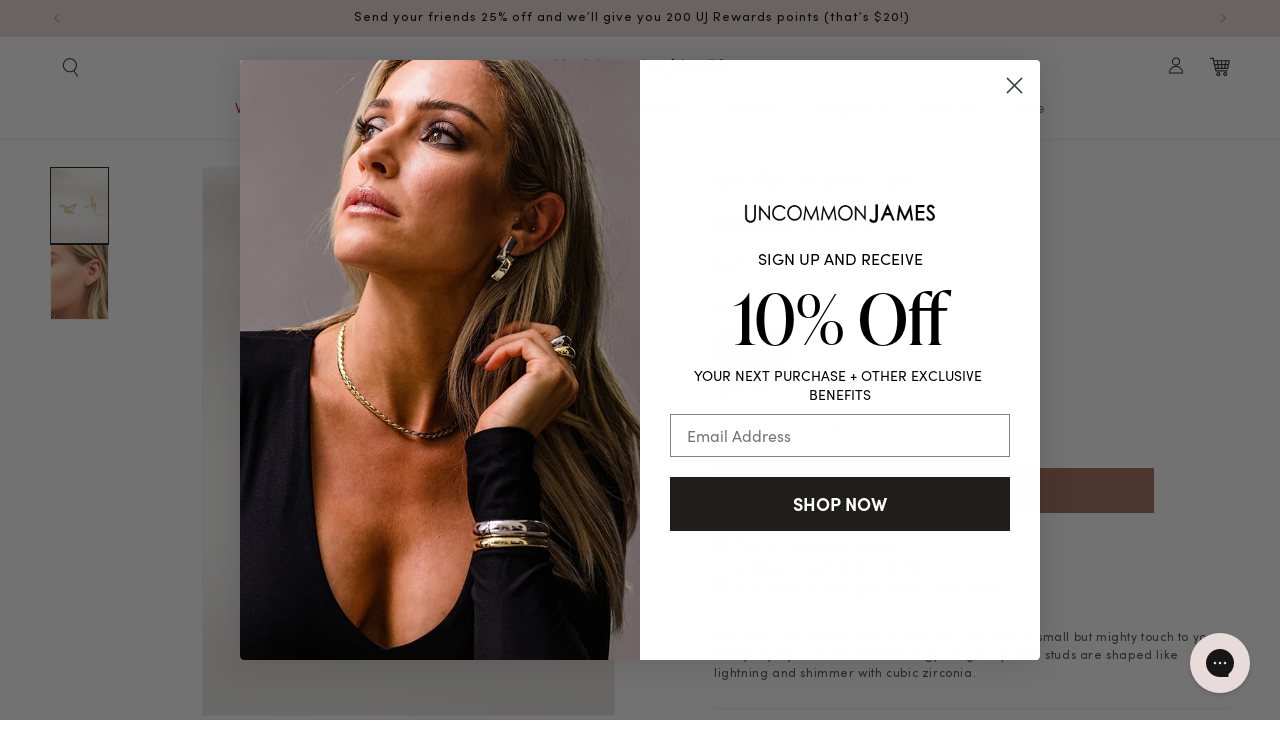

--- FILE ---
content_type: text/html; charset=utf-8
request_url: https://uncommonjames.com/products/bolt-stud-earrings
body_size: 70909
content:
<!doctype html>
<html class="no-js" lang="en">
  <head>
    <meta charset="utf-8">
    <meta http-equiv="X-UA-Compatible" content="IE=edge">
    <meta name="viewport" content="width=device-width,initial-scale=1">
    <meta name="theme-color" content="">
    <link rel="canonical" href="https://uncommonjames.com/products/bolt-stud-earrings">
    <link rel="preconnect" href="https://cdn.shopify.com" crossorigin><link rel="icon" type="image/png" href="//uncommonjames.com/cdn/shop/files/Uncommon-James-ICO_64x64_800ce65e-01aa-421b-8b68-f82c502eaeee.png?crop=center&height=32&v=1623172220&width=32"><title>
      Lightning Bolt Stud Earrings in Gold | Uncommon James
</title>

    
      <meta name="description" content="Strike up a fierce look with our Bolt Stud Earrings‚ a small but mighty touch to your everyday style. These cute but edgy 14k gold-plated studs are shaped like lightning and shimmer with cubic zirconia.">
    

    

<meta property="og:site_name" content="Uncommon James">
<meta property="og:url" content="https://uncommonjames.com/products/bolt-stud-earrings">
<meta property="og:title" content="Lightning Bolt Stud Earrings in Gold | Uncommon James">
<meta property="og:type" content="product">
<meta property="og:description" content="Strike up a fierce look with our Bolt Stud Earrings‚ a small but mighty touch to your everyday style. These cute but edgy 14k gold-plated studs are shaped like lightning and shimmer with cubic zirconia."><meta property="og:image" content="http://uncommonjames.com/cdn/shop/files/J09E-BOLTSTUD-GOLD-1.jpg?v=1721768308">
  <meta property="og:image:secure_url" content="https://uncommonjames.com/cdn/shop/files/J09E-BOLTSTUD-GOLD-1.jpg?v=1721768308">
  <meta property="og:image:width" content="2700">
  <meta property="og:image:height" content="3600"><meta property="og:price:amount" content="48.00">
  <meta property="og:price:currency" content="USD"><meta name="twitter:card" content="summary_large_image">
<meta name="twitter:title" content="Lightning Bolt Stud Earrings in Gold | Uncommon James">
<meta name="twitter:description" content="Strike up a fierce look with our Bolt Stud Earrings‚ a small but mighty touch to your everyday style. These cute but edgy 14k gold-plated studs are shaped like lightning and shimmer with cubic zirconia.">


    <script src="//uncommonjames.com/cdn/shop/t/526/assets/constants.js?v=165488195745554878101683792780" defer="defer"></script>
    <script src="//uncommonjames.com/cdn/shop/t/526/assets/pubsub.js?v=2921868252632587581683792774" defer="defer"></script>
    <script src="//uncommonjames.com/cdn/shop/t/526/assets/global.js?v=179682068287670735191769200126" defer="defer"></script>
    <script>window.performance && window.performance.mark && window.performance.mark('shopify.content_for_header.start');</script><meta name="google-site-verification" content="ZrCG363HSu_A10r4X772rEtMtEe-BObJhI_XLt_Q5co">
<meta name="facebook-domain-verification" content="etipd5yd2pyjzockoky7k65ye86vmh">
<meta id="shopify-digital-wallet" name="shopify-digital-wallet" content="/18472245/digital_wallets/dialog">
<meta name="shopify-checkout-api-token" content="5df27185da9d36c9b6f95d966f994d8b">
<meta id="in-context-paypal-metadata" data-shop-id="18472245" data-venmo-supported="true" data-environment="production" data-locale="en_US" data-paypal-v4="true" data-currency="USD">
<link rel="alternate" type="application/json+oembed" href="https://uncommonjames.com/products/bolt-stud-earrings.oembed">
<script async="async" src="/checkouts/internal/preloads.js?locale=en-US"></script>
<link rel="preconnect" href="https://shop.app" crossorigin="anonymous">
<script async="async" src="https://shop.app/checkouts/internal/preloads.js?locale=en-US&shop_id=18472245" crossorigin="anonymous"></script>
<script id="apple-pay-shop-capabilities" type="application/json">{"shopId":18472245,"countryCode":"US","currencyCode":"USD","merchantCapabilities":["supports3DS"],"merchantId":"gid:\/\/shopify\/Shop\/18472245","merchantName":"Uncommon James","requiredBillingContactFields":["postalAddress","email","phone"],"requiredShippingContactFields":["postalAddress","email","phone"],"shippingType":"shipping","supportedNetworks":["visa","masterCard","amex","discover","elo","jcb"],"total":{"type":"pending","label":"Uncommon James","amount":"1.00"},"shopifyPaymentsEnabled":true,"supportsSubscriptions":true}</script>
<script id="shopify-features" type="application/json">{"accessToken":"5df27185da9d36c9b6f95d966f994d8b","betas":["rich-media-storefront-analytics"],"domain":"uncommonjames.com","predictiveSearch":true,"shopId":18472245,"locale":"en"}</script>
<script>var Shopify = Shopify || {};
Shopify.shop = "uncommon-james.myshopify.com";
Shopify.locale = "en";
Shopify.currency = {"active":"USD","rate":"1.0"};
Shopify.country = "US";
Shopify.theme = {"name":"ujv4-dawn\/production","id":125891510295,"schema_name":"Dawn","schema_version":"8.0.0","theme_store_id":null,"role":"main"};
Shopify.theme.handle = "null";
Shopify.theme.style = {"id":null,"handle":null};
Shopify.cdnHost = "uncommonjames.com/cdn";
Shopify.routes = Shopify.routes || {};
Shopify.routes.root = "/";</script>
<script type="module">!function(o){(o.Shopify=o.Shopify||{}).modules=!0}(window);</script>
<script>!function(o){function n(){var o=[];function n(){o.push(Array.prototype.slice.apply(arguments))}return n.q=o,n}var t=o.Shopify=o.Shopify||{};t.loadFeatures=n(),t.autoloadFeatures=n()}(window);</script>
<script>
  window.ShopifyPay = window.ShopifyPay || {};
  window.ShopifyPay.apiHost = "shop.app\/pay";
  window.ShopifyPay.redirectState = null;
</script>
<script id="shop-js-analytics" type="application/json">{"pageType":"product"}</script>
<script defer="defer" async type="module" src="//uncommonjames.com/cdn/shopifycloud/shop-js/modules/v2/client.init-shop-cart-sync_BT-GjEfc.en.esm.js"></script>
<script defer="defer" async type="module" src="//uncommonjames.com/cdn/shopifycloud/shop-js/modules/v2/chunk.common_D58fp_Oc.esm.js"></script>
<script defer="defer" async type="module" src="//uncommonjames.com/cdn/shopifycloud/shop-js/modules/v2/chunk.modal_xMitdFEc.esm.js"></script>
<script type="module">
  await import("//uncommonjames.com/cdn/shopifycloud/shop-js/modules/v2/client.init-shop-cart-sync_BT-GjEfc.en.esm.js");
await import("//uncommonjames.com/cdn/shopifycloud/shop-js/modules/v2/chunk.common_D58fp_Oc.esm.js");
await import("//uncommonjames.com/cdn/shopifycloud/shop-js/modules/v2/chunk.modal_xMitdFEc.esm.js");

  window.Shopify.SignInWithShop?.initShopCartSync?.({"fedCMEnabled":true,"windoidEnabled":true});

</script>
<script>
  window.Shopify = window.Shopify || {};
  if (!window.Shopify.featureAssets) window.Shopify.featureAssets = {};
  window.Shopify.featureAssets['shop-js'] = {"shop-cart-sync":["modules/v2/client.shop-cart-sync_DZOKe7Ll.en.esm.js","modules/v2/chunk.common_D58fp_Oc.esm.js","modules/v2/chunk.modal_xMitdFEc.esm.js"],"init-fed-cm":["modules/v2/client.init-fed-cm_B6oLuCjv.en.esm.js","modules/v2/chunk.common_D58fp_Oc.esm.js","modules/v2/chunk.modal_xMitdFEc.esm.js"],"shop-cash-offers":["modules/v2/client.shop-cash-offers_D2sdYoxE.en.esm.js","modules/v2/chunk.common_D58fp_Oc.esm.js","modules/v2/chunk.modal_xMitdFEc.esm.js"],"shop-login-button":["modules/v2/client.shop-login-button_QeVjl5Y3.en.esm.js","modules/v2/chunk.common_D58fp_Oc.esm.js","modules/v2/chunk.modal_xMitdFEc.esm.js"],"pay-button":["modules/v2/client.pay-button_DXTOsIq6.en.esm.js","modules/v2/chunk.common_D58fp_Oc.esm.js","modules/v2/chunk.modal_xMitdFEc.esm.js"],"shop-button":["modules/v2/client.shop-button_DQZHx9pm.en.esm.js","modules/v2/chunk.common_D58fp_Oc.esm.js","modules/v2/chunk.modal_xMitdFEc.esm.js"],"avatar":["modules/v2/client.avatar_BTnouDA3.en.esm.js"],"init-windoid":["modules/v2/client.init-windoid_CR1B-cfM.en.esm.js","modules/v2/chunk.common_D58fp_Oc.esm.js","modules/v2/chunk.modal_xMitdFEc.esm.js"],"init-shop-for-new-customer-accounts":["modules/v2/client.init-shop-for-new-customer-accounts_C_vY_xzh.en.esm.js","modules/v2/client.shop-login-button_QeVjl5Y3.en.esm.js","modules/v2/chunk.common_D58fp_Oc.esm.js","modules/v2/chunk.modal_xMitdFEc.esm.js"],"init-shop-email-lookup-coordinator":["modules/v2/client.init-shop-email-lookup-coordinator_BI7n9ZSv.en.esm.js","modules/v2/chunk.common_D58fp_Oc.esm.js","modules/v2/chunk.modal_xMitdFEc.esm.js"],"init-shop-cart-sync":["modules/v2/client.init-shop-cart-sync_BT-GjEfc.en.esm.js","modules/v2/chunk.common_D58fp_Oc.esm.js","modules/v2/chunk.modal_xMitdFEc.esm.js"],"shop-toast-manager":["modules/v2/client.shop-toast-manager_DiYdP3xc.en.esm.js","modules/v2/chunk.common_D58fp_Oc.esm.js","modules/v2/chunk.modal_xMitdFEc.esm.js"],"init-customer-accounts":["modules/v2/client.init-customer-accounts_D9ZNqS-Q.en.esm.js","modules/v2/client.shop-login-button_QeVjl5Y3.en.esm.js","modules/v2/chunk.common_D58fp_Oc.esm.js","modules/v2/chunk.modal_xMitdFEc.esm.js"],"init-customer-accounts-sign-up":["modules/v2/client.init-customer-accounts-sign-up_iGw4briv.en.esm.js","modules/v2/client.shop-login-button_QeVjl5Y3.en.esm.js","modules/v2/chunk.common_D58fp_Oc.esm.js","modules/v2/chunk.modal_xMitdFEc.esm.js"],"shop-follow-button":["modules/v2/client.shop-follow-button_CqMgW2wH.en.esm.js","modules/v2/chunk.common_D58fp_Oc.esm.js","modules/v2/chunk.modal_xMitdFEc.esm.js"],"checkout-modal":["modules/v2/client.checkout-modal_xHeaAweL.en.esm.js","modules/v2/chunk.common_D58fp_Oc.esm.js","modules/v2/chunk.modal_xMitdFEc.esm.js"],"shop-login":["modules/v2/client.shop-login_D91U-Q7h.en.esm.js","modules/v2/chunk.common_D58fp_Oc.esm.js","modules/v2/chunk.modal_xMitdFEc.esm.js"],"lead-capture":["modules/v2/client.lead-capture_BJmE1dJe.en.esm.js","modules/v2/chunk.common_D58fp_Oc.esm.js","modules/v2/chunk.modal_xMitdFEc.esm.js"],"payment-terms":["modules/v2/client.payment-terms_Ci9AEqFq.en.esm.js","modules/v2/chunk.common_D58fp_Oc.esm.js","modules/v2/chunk.modal_xMitdFEc.esm.js"]};
</script>
<script>(function() {
  var isLoaded = false;
  function asyncLoad() {
    if (isLoaded) return;
    isLoaded = true;
    var urls = ["https:\/\/cdn.reserveinstore.com\/reserveinstore.js?shop=uncommon-james.myshopify.com","https:\/\/d23dclunsivw3h.cloudfront.net\/redirect-app.js?shop=uncommon-james.myshopify.com","https:\/\/static.rechargecdn.com\/assets\/js\/widget.min.js?shop=uncommon-james.myshopify.com","https:\/\/static.shareasale.com\/json\/shopify\/shareasale-tracking.js?sasmid=74063\u0026ssmtid=86243\u0026shop=uncommon-james.myshopify.com","https:\/\/cdn.rebuyengine.com\/onsite\/js\/rebuy.js?shop=uncommon-james.myshopify.com"];
    for (var i = 0; i < urls.length; i++) {
      var s = document.createElement('script');
      s.type = 'text/javascript';
      s.async = true;
      s.src = urls[i];
      var x = document.getElementsByTagName('script')[0];
      x.parentNode.insertBefore(s, x);
    }
  };
  if(window.attachEvent) {
    window.attachEvent('onload', asyncLoad);
  } else {
    window.addEventListener('load', asyncLoad, false);
  }
})();</script>
<script id="__st">var __st={"a":18472245,"offset":-21600,"reqid":"9431bc9f-e76b-4128-8df7-5deb40cc81ec-1769270020","pageurl":"uncommonjames.com\/products\/bolt-stud-earrings","u":"ccde6f21e607","p":"product","rtyp":"product","rid":4498624839703};</script>
<script>window.ShopifyPaypalV4VisibilityTracking = true;</script>
<script id="captcha-bootstrap">!function(){'use strict';const t='contact',e='account',n='new_comment',o=[[t,t],['blogs',n],['comments',n],[t,'customer']],c=[[e,'customer_login'],[e,'guest_login'],[e,'recover_customer_password'],[e,'create_customer']],r=t=>t.map((([t,e])=>`form[action*='/${t}']:not([data-nocaptcha='true']) input[name='form_type'][value='${e}']`)).join(','),a=t=>()=>t?[...document.querySelectorAll(t)].map((t=>t.form)):[];function s(){const t=[...o],e=r(t);return a(e)}const i='password',u='form_key',d=['recaptcha-v3-token','g-recaptcha-response','h-captcha-response',i],f=()=>{try{return window.sessionStorage}catch{return}},m='__shopify_v',_=t=>t.elements[u];function p(t,e,n=!1){try{const o=window.sessionStorage,c=JSON.parse(o.getItem(e)),{data:r}=function(t){const{data:e,action:n}=t;return t[m]||n?{data:e,action:n}:{data:t,action:n}}(c);for(const[e,n]of Object.entries(r))t.elements[e]&&(t.elements[e].value=n);n&&o.removeItem(e)}catch(o){console.error('form repopulation failed',{error:o})}}const l='form_type',E='cptcha';function T(t){t.dataset[E]=!0}const w=window,h=w.document,L='Shopify',v='ce_forms',y='captcha';let A=!1;((t,e)=>{const n=(g='f06e6c50-85a8-45c8-87d0-21a2b65856fe',I='https://cdn.shopify.com/shopifycloud/storefront-forms-hcaptcha/ce_storefront_forms_captcha_hcaptcha.v1.5.2.iife.js',D={infoText:'Protected by hCaptcha',privacyText:'Privacy',termsText:'Terms'},(t,e,n)=>{const o=w[L][v],c=o.bindForm;if(c)return c(t,g,e,D).then(n);var r;o.q.push([[t,g,e,D],n]),r=I,A||(h.body.append(Object.assign(h.createElement('script'),{id:'captcha-provider',async:!0,src:r})),A=!0)});var g,I,D;w[L]=w[L]||{},w[L][v]=w[L][v]||{},w[L][v].q=[],w[L][y]=w[L][y]||{},w[L][y].protect=function(t,e){n(t,void 0,e),T(t)},Object.freeze(w[L][y]),function(t,e,n,w,h,L){const[v,y,A,g]=function(t,e,n){const i=e?o:[],u=t?c:[],d=[...i,...u],f=r(d),m=r(i),_=r(d.filter((([t,e])=>n.includes(e))));return[a(f),a(m),a(_),s()]}(w,h,L),I=t=>{const e=t.target;return e instanceof HTMLFormElement?e:e&&e.form},D=t=>v().includes(t);t.addEventListener('submit',(t=>{const e=I(t);if(!e)return;const n=D(e)&&!e.dataset.hcaptchaBound&&!e.dataset.recaptchaBound,o=_(e),c=g().includes(e)&&(!o||!o.value);(n||c)&&t.preventDefault(),c&&!n&&(function(t){try{if(!f())return;!function(t){const e=f();if(!e)return;const n=_(t);if(!n)return;const o=n.value;o&&e.removeItem(o)}(t);const e=Array.from(Array(32),(()=>Math.random().toString(36)[2])).join('');!function(t,e){_(t)||t.append(Object.assign(document.createElement('input'),{type:'hidden',name:u})),t.elements[u].value=e}(t,e),function(t,e){const n=f();if(!n)return;const o=[...t.querySelectorAll(`input[type='${i}']`)].map((({name:t})=>t)),c=[...d,...o],r={};for(const[a,s]of new FormData(t).entries())c.includes(a)||(r[a]=s);n.setItem(e,JSON.stringify({[m]:1,action:t.action,data:r}))}(t,e)}catch(e){console.error('failed to persist form',e)}}(e),e.submit())}));const S=(t,e)=>{t&&!t.dataset[E]&&(n(t,e.some((e=>e===t))),T(t))};for(const o of['focusin','change'])t.addEventListener(o,(t=>{const e=I(t);D(e)&&S(e,y())}));const B=e.get('form_key'),M=e.get(l),P=B&&M;t.addEventListener('DOMContentLoaded',(()=>{const t=y();if(P)for(const e of t)e.elements[l].value===M&&p(e,B);[...new Set([...A(),...v().filter((t=>'true'===t.dataset.shopifyCaptcha))])].forEach((e=>S(e,t)))}))}(h,new URLSearchParams(w.location.search),n,t,e,['guest_login'])})(!0,!0)}();</script>
<script integrity="sha256-4kQ18oKyAcykRKYeNunJcIwy7WH5gtpwJnB7kiuLZ1E=" data-source-attribution="shopify.loadfeatures" defer="defer" src="//uncommonjames.com/cdn/shopifycloud/storefront/assets/storefront/load_feature-a0a9edcb.js" crossorigin="anonymous"></script>
<script crossorigin="anonymous" defer="defer" src="//uncommonjames.com/cdn/shopifycloud/storefront/assets/shopify_pay/storefront-65b4c6d7.js?v=20250812"></script>
<script data-source-attribution="shopify.dynamic_checkout.dynamic.init">var Shopify=Shopify||{};Shopify.PaymentButton=Shopify.PaymentButton||{isStorefrontPortableWallets:!0,init:function(){window.Shopify.PaymentButton.init=function(){};var t=document.createElement("script");t.src="https://uncommonjames.com/cdn/shopifycloud/portable-wallets/latest/portable-wallets.en.js",t.type="module",document.head.appendChild(t)}};
</script>
<script data-source-attribution="shopify.dynamic_checkout.buyer_consent">
  function portableWalletsHideBuyerConsent(e){var t=document.getElementById("shopify-buyer-consent"),n=document.getElementById("shopify-subscription-policy-button");t&&n&&(t.classList.add("hidden"),t.setAttribute("aria-hidden","true"),n.removeEventListener("click",e))}function portableWalletsShowBuyerConsent(e){var t=document.getElementById("shopify-buyer-consent"),n=document.getElementById("shopify-subscription-policy-button");t&&n&&(t.classList.remove("hidden"),t.removeAttribute("aria-hidden"),n.addEventListener("click",e))}window.Shopify?.PaymentButton&&(window.Shopify.PaymentButton.hideBuyerConsent=portableWalletsHideBuyerConsent,window.Shopify.PaymentButton.showBuyerConsent=portableWalletsShowBuyerConsent);
</script>
<script data-source-attribution="shopify.dynamic_checkout.cart.bootstrap">document.addEventListener("DOMContentLoaded",(function(){function t(){return document.querySelector("shopify-accelerated-checkout-cart, shopify-accelerated-checkout")}if(t())Shopify.PaymentButton.init();else{new MutationObserver((function(e,n){t()&&(Shopify.PaymentButton.init(),n.disconnect())})).observe(document.body,{childList:!0,subtree:!0})}}));
</script>
<link id="shopify-accelerated-checkout-styles" rel="stylesheet" media="screen" href="https://uncommonjames.com/cdn/shopifycloud/portable-wallets/latest/accelerated-checkout-backwards-compat.css" crossorigin="anonymous">
<style id="shopify-accelerated-checkout-cart">
        #shopify-buyer-consent {
  margin-top: 1em;
  display: inline-block;
  width: 100%;
}

#shopify-buyer-consent.hidden {
  display: none;
}

#shopify-subscription-policy-button {
  background: none;
  border: none;
  padding: 0;
  text-decoration: underline;
  font-size: inherit;
  cursor: pointer;
}

#shopify-subscription-policy-button::before {
  box-shadow: none;
}

      </style>
<script id="sections-script" data-sections="header,footer" defer="defer" src="//uncommonjames.com/cdn/shop/t/526/compiled_assets/scripts.js?v=114624"></script>
<script>window.performance && window.performance.mark && window.performance.mark('shopify.content_for_header.end');</script>

    

    
      <style data-shopify>
  
    @font-face {
        font-family: "Sofia";
        src: url("//uncommonjames.com/cdn/shop/t/526/assets/sp.woff2?v=169633933207102649241683792775") format("woff2");
        src: url("//uncommonjames.com/cdn/shop/t/526/assets/sp.woff?v=65434486375967762271683792776") format("woff");
        font-weight: normal;
        font-style: normal;
        font-display: swap;
    }
    
    @font-face {
        font-family: "Sofia";
        src: url("//uncommonjames.com/cdn/shop/t/526/assets/sp-sb.woff2?v=77374970375556354231683792774") format("woff2");
        src: url("//uncommonjames.com/cdn/shop/t/526/assets/sp-sb.woff?v=176595581053894072431683792779") format("woff");
        font-weight: 600;
        font-style: normal;
        font-display: swap;
    }
  
  
  
</style>

    

    <style data-shopify>
      
      

      :root {
        --font-body-family: "Sofia", Menlo, Consolas, Monaco, Liberation Mono, Lucida Console, monospace, Apple Color Emoji, Segoe UI Emoji, Segoe UI Symbol;
        --font-body-style: normal;
        --font-body-weight: 400;
        --font-body-weight-bold: 700;

        --font-heading-family: Sofia, -apple-system, 'Segoe UI', Roboto, 'Helvetica Neue', 'Noto Sans', 'Liberation Sans', Arial, sans-serif, 'Apple Color Emoji', 'Segoe UI Emoji', 'Segoe UI Symbol', 'Noto Color Emoji';
        --font-heading-style: normal;
        --font-heading-weight: 400;

        --font-body-scale: 1.0;
        --font-heading-scale: 1.0;

        --color-base-text: 18, 18, 18;
        --color-shadow: 18, 18, 18;
        --color-base-background-1: 255, 255, 255;
        --color-base-background-2: 243, 243, 243;
        --color-base-solid-button-labels: 255, 255, 255;
        --color-base-outline-button-labels: 0, 0, 0;
        --color-base-accent-1: 161, 104, 84;
        --color-base-accent-2: 236, 218, 218;
        --payment-terms-background-color: #fff;

        --gradient-base-background-1: #fff;
        --gradient-base-background-2: #f3f3f3;
        --gradient-base-accent-1: linear-gradient(276deg, rgba(134, 109, 109, 0.49) 93%, rgba(249, 208, 163, 1) 100%);
        --gradient-base-accent-2: #ecdada;

        --media-padding: px;
        --media-border-opacity: 0.05;
        --media-border-width: 1px;
        --media-radius: 0px;
        --media-shadow-opacity: 0.0;
        --media-shadow-horizontal-offset: 0px;
        --media-shadow-vertical-offset: 0px;
        --media-shadow-blur-radius: 5px;
        --media-shadow-visible: 0;

        --page-width: 140rem;
        --page-width-margin: 0rem;

        --product-card-image-padding: 0.0rem;
        --product-card-corner-radius: 0.0rem;
        --product-card-text-alignment: center;
        --product-card-border-width: 0.0rem;
        --product-card-border-opacity: 0.1;
        --product-card-shadow-opacity: 0.0;
        --product-card-shadow-visible: 0;
        --product-card-shadow-horizontal-offset: 0.0rem;
        --product-card-shadow-vertical-offset: 0.4rem;
        --product-card-shadow-blur-radius: 0.5rem;

        --collection-card-image-padding: 2.0rem;
        --collection-card-corner-radius: 0.0rem;
        --collection-card-text-alignment: center;
        --collection-card-border-width: 0.0rem;
        --collection-card-border-opacity: 0.1;
        --collection-card-shadow-opacity: 0.0;
        --collection-card-shadow-visible: 0;
        --collection-card-shadow-horizontal-offset: 0.0rem;
        --collection-card-shadow-vertical-offset: 0.4rem;
        --collection-card-shadow-blur-radius: 0.5rem;

        --blog-card-image-padding: 0.0rem;
        --blog-card-corner-radius: 0.0rem;
        --blog-card-text-alignment: center;
        --blog-card-border-width: 0.0rem;
        --blog-card-border-opacity: 0.1;
        --blog-card-shadow-opacity: 0.0;
        --blog-card-shadow-visible: 0;
        --blog-card-shadow-horizontal-offset: 0.0rem;
        --blog-card-shadow-vertical-offset: 0.4rem;
        --blog-card-shadow-blur-radius: 0.5rem;

        --badge-corner-radius: 1.2rem;

        --popup-border-width: 1px;
        --popup-border-opacity: 0.1;
        --popup-corner-radius: 0px;
        --popup-shadow-opacity: 0.0;
        --popup-shadow-horizontal-offset: 0px;
        --popup-shadow-vertical-offset: 4px;
        --popup-shadow-blur-radius: 5px;

        --drawer-border-width: 1px;
        --drawer-border-opacity: 0.1;
        --drawer-shadow-opacity: 0.0;
        --drawer-shadow-horizontal-offset: 0px;
        --drawer-shadow-vertical-offset: 4px;
        --drawer-shadow-blur-radius: 5px;

        --spacing-sections-desktop: 12px;
        --spacing-sections-mobile: 12px;

        --grid-desktop-vertical-spacing: 8px;
        --grid-desktop-horizontal-spacing: 12px;
        --grid-mobile-vertical-spacing: 4px;
        --grid-mobile-horizontal-spacing: 6px;

        --text-boxes-border-opacity: 0.1;
        --text-boxes-border-width: 0px;
        --text-boxes-radius: 0px;
        --text-boxes-shadow-opacity: 0.0;
        --text-boxes-shadow-visible: 0;
        --text-boxes-shadow-horizontal-offset: 0px;
        --text-boxes-shadow-vertical-offset: 4px;
        --text-boxes-shadow-blur-radius: 5px;

        --buttons-radius: 0px;
        --buttons-radius-outset: 0px;
        --buttons-border-width: 0px;
        --buttons-border-opacity: 1.0;
        --buttons-shadow-opacity: 0.0;
        --buttons-shadow-visible: 0;
        --buttons-shadow-horizontal-offset: 0px;
        --buttons-shadow-vertical-offset: 4px;
        --buttons-shadow-blur-radius: 5px;
        --buttons-border-offset: 0px;

        --inputs-radius: 0px;
        --inputs-border-width: 1px;
        --inputs-border-opacity: 0.55;
        --inputs-shadow-opacity: 0.0;
        --inputs-shadow-horizontal-offset: 0px;
        --inputs-margin-offset: 0px;
        --inputs-shadow-vertical-offset: 4px;
        --inputs-shadow-blur-radius: 5px;
        --inputs-radius-outset: 0px;

        --variant-pills-radius: 32px;
        --variant-pills-border-width: 1px;
        --variant-pills-border-opacity: 0.35;
        --variant-pills-shadow-opacity: 0.0;
        --variant-pills-shadow-horizontal-offset: 0px;
        --variant-pills-shadow-vertical-offset: 4px;
        --variant-pills-shadow-blur-radius: 0px;
      }

      *,
      *::before,
      *::after {
        box-sizing: inherit;
      }

      html {
        box-sizing: border-box;
        font-size: calc(var(--font-body-scale) * 62.5%);
        height: 100%;
      }

      body {
        display: grid;
        grid-template-rows: auto auto 1fr auto;
        grid-template-columns: 100%;
        min-height: 100%;
        margin: 0;
        font-size: 1.5rem;
        letter-spacing: 0.06rem;
        line-height: calc(1 + 0.8 / var(--font-body-scale));
        font-family: var(--font-body-family);
        font-style: var(--font-body-style);
        font-weight: var(--font-body-weight);
      }

      @media screen and (min-width: 750px) {
        body {
          font-size: 1.6rem;
        }
      }
    </style>

    <link href="//uncommonjames.com/cdn/shop/t/526/assets/base.css?v=56202308663064927511767821092" rel="stylesheet" type="text/css" media="all" />
    <link href="//uncommonjames.com/cdn/shop/t/526/assets/ujv4.css?v=25107171439927997751769205944" rel="stylesheet" type="text/css" media="all" />

  <link href="//uncommonjames.com/cdn/shop/t/526/assets/ujv4-product.css?v=33984850479024799091767625708" rel="stylesheet" type="text/css" media="all" />






<link rel="stylesheet" href="//uncommonjames.com/cdn/shop/t/526/assets/component-predictive-search.css?v=99409820754533566231710877218" media="print" onload="this.media='all'"><script>
    document.documentElement.className = document.documentElement.className.replace('no-js', 'js');
    if (Shopify.designMode) {
      document.documentElement.classList.add('shopify-design-mode');
    }
    </script>

<!-- BEGIN app block: shopify://apps/microsoft-clarity/blocks/clarity_js/31c3d126-8116-4b4a-8ba1-baeda7c4aeea -->
<script type="text/javascript">
  (function (c, l, a, r, i, t, y) {
    c[a] = c[a] || function () { (c[a].q = c[a].q || []).push(arguments); };
    t = l.createElement(r); t.async = 1; t.src = "https://www.clarity.ms/tag/" + i + "?ref=shopify";
    y = l.getElementsByTagName(r)[0]; y.parentNode.insertBefore(t, y);

    c.Shopify.loadFeatures([{ name: "consent-tracking-api", version: "0.1" }], error => {
      if (error) {
        console.error("Error loading Shopify features:", error);
        return;
      }

      c[a]('consentv2', {
        ad_Storage: c.Shopify.customerPrivacy.marketingAllowed() ? "granted" : "denied",
        analytics_Storage: c.Shopify.customerPrivacy.analyticsProcessingAllowed() ? "granted" : "denied",
      });
    });

    l.addEventListener("visitorConsentCollected", function (e) {
      c[a]('consentv2', {
        ad_Storage: e.detail.marketingAllowed ? "granted" : "denied",
        analytics_Storage: e.detail.analyticsAllowed ? "granted" : "denied",
      });
    });
  })(window, document, "clarity", "script", "u55xo2wotr");
</script>



<!-- END app block --><!-- BEGIN app block: shopify://apps/klaviyo-email-marketing-sms/blocks/klaviyo-onsite-embed/2632fe16-c075-4321-a88b-50b567f42507 -->












  <script async src="https://static.klaviyo.com/onsite/js/SFV2CC/klaviyo.js?company_id=SFV2CC"></script>
  <script>!function(){if(!window.klaviyo){window._klOnsite=window._klOnsite||[];try{window.klaviyo=new Proxy({},{get:function(n,i){return"push"===i?function(){var n;(n=window._klOnsite).push.apply(n,arguments)}:function(){for(var n=arguments.length,o=new Array(n),w=0;w<n;w++)o[w]=arguments[w];var t="function"==typeof o[o.length-1]?o.pop():void 0,e=new Promise((function(n){window._klOnsite.push([i].concat(o,[function(i){t&&t(i),n(i)}]))}));return e}}})}catch(n){window.klaviyo=window.klaviyo||[],window.klaviyo.push=function(){var n;(n=window._klOnsite).push.apply(n,arguments)}}}}();</script>

  
    <script id="viewed_product">
      if (item == null) {
        var _learnq = _learnq || [];

        var MetafieldReviews = null
        var MetafieldYotpoRating = null
        var MetafieldYotpoCount = null
        var MetafieldLooxRating = null
        var MetafieldLooxCount = null
        var okendoProduct = null
        var okendoProductReviewCount = null
        var okendoProductReviewAverageValue = null
        try {
          // The following fields are used for Customer Hub recently viewed in order to add reviews.
          // This information is not part of __kla_viewed. Instead, it is part of __kla_viewed_reviewed_items
          MetafieldReviews = {"rating":{"scale_min":"1.0","scale_max":"5.0","value":"4.9"},"rating_count":50};
          MetafieldYotpoRating = "4.9"
          MetafieldYotpoCount = "46"
          MetafieldLooxRating = null
          MetafieldLooxCount = null

          okendoProduct = {"reviewCount":50,"reviewAverageValue":"4.9"}
          // If the okendo metafield is not legacy, it will error, which then requires the new json formatted data
          if (okendoProduct && 'error' in okendoProduct) {
            okendoProduct = null
          }
          okendoProductReviewCount = okendoProduct ? okendoProduct.reviewCount : null
          okendoProductReviewAverageValue = okendoProduct ? okendoProduct.reviewAverageValue : null
        } catch (error) {
          console.error('Error in Klaviyo onsite reviews tracking:', error);
        }

        var item = {
          Name: "Bolt Stud Earrings",
          ProductID: 4498624839703,
          Categories: ["All Jewelry","Earrings","Gifts Under $50","Memorial Day Essentials","Pavé Jewelry","Second Hole Earrings","Stud Earrings"],
          ImageURL: "https://uncommonjames.com/cdn/shop/files/J09E-BOLTSTUD-GOLD-1_grande.jpg?v=1721768308",
          URL: "https://uncommonjames.com/products/bolt-stud-earrings",
          Brand: "Uncommon James",
          Price: "$48.00",
          Value: "48.00",
          CompareAtPrice: "$48.00"
        };
        _learnq.push(['track', 'Viewed Product', item]);
        _learnq.push(['trackViewedItem', {
          Title: item.Name,
          ItemId: item.ProductID,
          Categories: item.Categories,
          ImageUrl: item.ImageURL,
          Url: item.URL,
          Metadata: {
            Brand: item.Brand,
            Price: item.Price,
            Value: item.Value,
            CompareAtPrice: item.CompareAtPrice
          },
          metafields:{
            reviews: MetafieldReviews,
            yotpo:{
              rating: MetafieldYotpoRating,
              count: MetafieldYotpoCount,
            },
            loox:{
              rating: MetafieldLooxRating,
              count: MetafieldLooxCount,
            },
            okendo: {
              rating: okendoProductReviewAverageValue,
              count: okendoProductReviewCount,
            }
          }
        }]);
      }
    </script>
  




  <script>
    window.klaviyoReviewsProductDesignMode = false
  </script>







<!-- END app block --><!-- BEGIN app block: shopify://apps/powerful-form-builder/blocks/app-embed/e4bcb1eb-35b2-42e6-bc37-bfe0e1542c9d --><script type="text/javascript" hs-ignore data-cookieconsent="ignore">
  var Globo = Globo || {};
  var globoFormbuilderRecaptchaInit = function(){};
  var globoFormbuilderHcaptchaInit = function(){};
  window.Globo.FormBuilder = window.Globo.FormBuilder || {};
  window.Globo.FormBuilder.shop = {"configuration":{"money_format":"${{amount}}"},"pricing":{"features":{"bulkOrderForm":false,"cartForm":false,"fileUpload":2,"removeCopyright":false,"restrictedEmailDomains":false,"metrics":false}},"settings":{"copyright":"Powered by <a href=\"https://globosoftware.net\" target=\"_blank\">Globo</a> <a href=\"https://apps.shopify.com/form-builder-contact-form\" target=\"_blank\">Form</a>","hideWaterMark":false,"reCaptcha":{"recaptchaType":"v2","siteKey":false,"languageCode":"en"},"hCaptcha":{"siteKey":false},"scrollTop":false,"customCssCode":"","customCssEnabled":false,"additionalColumns":[]},"encryption_form_id":1,"url":"https://app.powerfulform.com/","CDN_URL":"https://dxo9oalx9qc1s.cloudfront.net","app_id":"1783207"};

  if(window.Globo.FormBuilder.shop.settings.customCssEnabled && window.Globo.FormBuilder.shop.settings.customCssCode){
    const customStyle = document.createElement('style');
    customStyle.type = 'text/css';
    customStyle.innerHTML = window.Globo.FormBuilder.shop.settings.customCssCode;
    document.head.appendChild(customStyle);
  }

  window.Globo.FormBuilder.forms = [];
    
      
      
      
      window.Globo.FormBuilder.forms[51769] = {"51769":{"elements":[{"id":"group-1","type":"group","label":"Page 1","description":"","elements":[{"id":"text","type":"text","label":{"en":"Your Name","vi":"Your Name"},"placeholder":"Your Name","description":null,"hideLabel":false,"required":true,"columnWidth":33.33,"inputIcon":null},{"id":"email","type":"email","label":"Email","placeholder":"Email","description":null,"hideLabel":false,"required":true,"columnWidth":33.33,"conditionalField":false,"inputIcon":null},{"id":"phone-1","type":"phone","label":"Phone","placeholder":{"en":"(xxx)-xxx-xxxx"},"description":"","validatePhone":false,"onlyShowFlag":false,"defaultCountryCode":"auto","limitCharacters":false,"characters":100,"hideLabel":false,"keepPositionLabel":false,"columnWidth":33.33,"displayType":"show","displayDisjunctive":false,"conditionalField":false,"inputIcon":null},{"id":"select-1","type":"select","label":{"en":"Location"},"placeholder":"Please select","options":[{"label":{"en":"Charleston "},"value":"Charleston "},{"label":{"en":"Chicago"},"value":"Chicago"},{"label":{"en":"Dallas"},"value":"Dallas"},{"label":{"en":"Nashville"},"value":"Nashville"}],"defaultOption":"","description":"","hideLabel":false,"keepPositionLabel":false,"columnWidth":50,"displayType":"show","displayDisjunctive":false,"conditionalField":false,"required":true},{"id":"text-1","type":"text","label":{"en":"Date","vi":"Text"},"placeholder":{"en":"MM-DD-YYYY"},"description":"","limitCharacters":false,"characters":100,"hideLabel":false,"keepPositionLabel":false,"columnWidth":50,"displayType":"show","displayDisjunctive":false,"conditionalField":false,"inputIcon":null,"required":true},{"id":"textarea","type":"textarea","label":"Message","placeholder":{"en":"Give us some details on the type of event you would like to host."},"description":null,"hideLabel":false,"required":true,"columnWidth":100,"conditionalField":false}]}],"errorMessage":{"required":"{{ label | capitalize }} is required","minSelections":"Please choose at least {{ min_selections }} options","maxSelections":"Please choose at maximum of {{ max_selections }} options","exactlySelections":"Please choose exactly {{ exact_selections }} options","invalid":"Invalid","invalidName":"Invalid name","invalidEmail":"Email address is invalid","restrictedEmailDomain":"This email domain is restricted","invalidURL":"Invalid url","invalidPhone":"Invalid phone","invalidNumber":"Invalid number","invalidPassword":"Invalid password","confirmPasswordNotMatch":"Confirmed password doesn't match","customerAlreadyExists":"Customer already exists","keyAlreadyExists":"Data already exists","fileSizeLimit":"File size limit","fileNotAllowed":"File not allowed","requiredCaptcha":"Required captcha","requiredProducts":"Please select product","limitQuantity":"The number of products left in stock has been exceeded","shopifyInvalidPhone":"phone - Enter a valid phone number to use this delivery method","shopifyPhoneHasAlready":"phone - Phone has already been taken","shopifyInvalidProvice":"addresses.province - is not valid","otherError":"Something went wrong, please try again"},"appearance":{"layout":"default","width":"700","style":"flat_rounded","mainColor":"#1c1c1c","floatingIcon":"\u003csvg aria-hidden=\"true\" focusable=\"false\" data-prefix=\"far\" data-icon=\"envelope\" class=\"svg-inline--fa fa-envelope fa-w-16\" role=\"img\" xmlns=\"http:\/\/www.w3.org\/2000\/svg\" viewBox=\"0 0 512 512\"\u003e\u003cpath fill=\"currentColor\" d=\"M464 64H48C21.49 64 0 85.49 0 112v288c0 26.51 21.49 48 48 48h416c26.51 0 48-21.49 48-48V112c0-26.51-21.49-48-48-48zm0 48v40.805c-22.422 18.259-58.168 46.651-134.587 106.49-16.841 13.247-50.201 45.072-73.413 44.701-23.208.375-56.579-31.459-73.413-44.701C106.18 199.465 70.425 171.067 48 152.805V112h416zM48 400V214.398c22.914 18.251 55.409 43.862 104.938 82.646 21.857 17.205 60.134 55.186 103.062 54.955 42.717.231 80.509-37.199 103.053-54.947 49.528-38.783 82.032-64.401 104.947-82.653V400H48z\"\u003e\u003c\/path\u003e\u003c\/svg\u003e","floatingText":null,"displayOnAllPage":false,"formType":"normalForm","background":"color","backgroundColor":"#fff","descriptionColor":"#6c757d","headingColor":"#000","labelColor":"#1c1c1c","optionColor":"#000","paragraphBackground":"#fff","paragraphColor":"#000","theme_design":true,"imageLayout":"none","imageUrl":"https:\/\/dxo9oalx9qc1s.cloudfront.net\/images\/contactFormWithImage1.jpg","font":{"family":"Alegreya Sans","variant":"regular"},"colorScheme":{"solidButton":{"red":216,"green":185,"blue":175},"solidButtonLabel":{"red":255,"green":255,"blue":255},"text":{"red":28,"green":28,"blue":28},"outlineButton":{"red":216,"green":185,"blue":175},"background":{"red":255,"green":255,"blue":255}},"fontSize":"medium"},"afterSubmit":{"action":"clearForm","title":{"en":"Thanks for reaching out!"},"message":{"en":"\u003cp\u003eWe will get back in touch with you soon.\u003c\/p\u003e"},"redirectUrl":null},"footer":{"description":null,"previousText":"Previous","nextText":"Next","submitText":"Submit"},"header":{"active":true,"title":{"en":"Store Event Request"},"description":{"en":"\u003cp class=\"ql-align-center\"\u003e\u003cspan style=\"color: rgb(29, 28, 29);\"\u003eWant to host an event at a UJ store? Share your info below and we'll reach out within 48 hours.\u003c\/span\u003e\u003c\/p\u003e"},"headerAlignment":"center"},"isStepByStepForm":true,"publish":{"requiredLogin":false,"requiredLoginMessage":"Please \u003ca href='\/account\/login' title='login'\u003elogin\u003c\/a\u003e to continue"},"reCaptcha":{"enable":false},"html":"\n\u003cdiv class=\"globo-form default-form globo-form-id-51769 \" data-locale=\"en\" \u003e\n\n\u003cstyle\u003e\n\n\n    \n        \n        @import url('https:\/\/fonts.googleapis.com\/css?family=Alegreya+Sans:ital,wght@0,400');\n    \n\n    :root .globo-form-app[data-id=\"51769\"]{\n        \n        --gfb-color-solidButton: 216,185,175;\n        --gfb-color-solidButtonColor: rgb(var(--gfb-color-solidButton));\n        --gfb-color-solidButtonLabel: 255,255,255;\n        --gfb-color-solidButtonLabelColor: rgb(var(--gfb-color-solidButtonLabel));\n        --gfb-color-text: 28,28,28;\n        --gfb-color-textColor: rgb(var(--gfb-color-text));\n        --gfb-color-outlineButton: 216,185,175;\n        --gfb-color-outlineButtonColor: rgb(var(--gfb-color-outlineButton));\n        --gfb-color-background: 255,255,255;\n        --gfb-color-backgroundColor: rgb(var(--gfb-color-background));\n        \n        --gfb-main-color: #1c1c1c;\n        --gfb-primary-color: var(--gfb-color-solidButtonColor, var(--gfb-main-color));\n        --gfb-primary-text-color: var(--gfb-color-solidButtonLabelColor, #FFF);\n        --gfb-form-width: 700px;\n        --gfb-font-family: inherit;\n        --gfb-font-style: inherit;\n        --gfb--image: 40%;\n        --gfb-image-ratio-draft: var(--gfb--image);\n        --gfb-image-ratio: var(--gfb-image-ratio-draft);\n        \n        \n        --gfb-font-family: \"Alegreya Sans\";\n        --gfb-font-weight: normal;\n        --gfb-font-style: normal;\n        \n        --gfb-bg-temp-color: #FFF;\n        --gfb-bg-position: ;\n        \n            --gfb-bg-temp-color: #fff;\n        \n        --gfb-bg-color: var(--gfb-color-backgroundColor, var(--gfb-bg-temp-color));\n        \n    }\n    \n.globo-form-id-51769 .globo-form-app{\n    max-width: 700px;\n    width: -webkit-fill-available;\n    \n    background-color: var(--gfb-bg-color);\n    \n    \n}\n\n.globo-form-id-51769 .globo-form-app .globo-heading{\n    color: var(--gfb-color-textColor, #000)\n}\n\n\n.globo-form-id-51769 .globo-form-app .header {\n    text-align:center;\n}\n\n\n.globo-form-id-51769 .globo-form-app .globo-description,\n.globo-form-id-51769 .globo-form-app .header .globo-description{\n    --gfb-color-description: rgba(var(--gfb-color-text), 0.8);\n    color: var(--gfb-color-description, #6c757d);\n}\n.globo-form-id-51769 .globo-form-app .globo-label,\n.globo-form-id-51769 .globo-form-app .globo-form-control label.globo-label,\n.globo-form-id-51769 .globo-form-app .globo-form-control label.globo-label span.label-content{\n    color: var(--gfb-color-textColor, #1c1c1c);\n    text-align: left;\n}\n.globo-form-id-51769 .globo-form-app .globo-label.globo-position-label{\n    height: 20px !important;\n}\n.globo-form-id-51769 .globo-form-app .globo-form-control .help-text.globo-description,\n.globo-form-id-51769 .globo-form-app .globo-form-control span.globo-description{\n    --gfb-color-description: rgba(var(--gfb-color-text), 0.8);\n    color: var(--gfb-color-description, #6c757d);\n}\n.globo-form-id-51769 .globo-form-app .globo-form-control .checkbox-wrapper .globo-option,\n.globo-form-id-51769 .globo-form-app .globo-form-control .radio-wrapper .globo-option\n{\n    color: var(--gfb-color-textColor, #1c1c1c);\n}\n.globo-form-id-51769 .globo-form-app .footer,\n.globo-form-id-51769 .globo-form-app .gfb__footer{\n    text-align:;\n}\n.globo-form-id-51769 .globo-form-app .footer button,\n.globo-form-id-51769 .globo-form-app .gfb__footer button{\n    border:1px solid var(--gfb-primary-color);\n    \n}\n.globo-form-id-51769 .globo-form-app .footer button.submit,\n.globo-form-id-51769 .globo-form-app .gfb__footer button.submit\n.globo-form-id-51769 .globo-form-app .footer button.checkout,\n.globo-form-id-51769 .globo-form-app .gfb__footer button.checkout,\n.globo-form-id-51769 .globo-form-app .footer button.action.loading .spinner,\n.globo-form-id-51769 .globo-form-app .gfb__footer button.action.loading .spinner{\n    background-color: var(--gfb-primary-color);\n    color : #ffffff;\n}\n.globo-form-id-51769 .globo-form-app .globo-form-control .star-rating\u003efieldset:not(:checked)\u003elabel:before {\n    content: url('data:image\/svg+xml; utf8, \u003csvg aria-hidden=\"true\" focusable=\"false\" data-prefix=\"far\" data-icon=\"star\" class=\"svg-inline--fa fa-star fa-w-18\" role=\"img\" xmlns=\"http:\/\/www.w3.org\/2000\/svg\" viewBox=\"0 0 576 512\"\u003e\u003cpath fill=\"%231c1c1c\" d=\"M528.1 171.5L382 150.2 316.7 17.8c-11.7-23.6-45.6-23.9-57.4 0L194 150.2 47.9 171.5c-26.2 3.8-36.7 36.1-17.7 54.6l105.7 103-25 145.5c-4.5 26.3 23.2 46 46.4 33.7L288 439.6l130.7 68.7c23.2 12.2 50.9-7.4 46.4-33.7l-25-145.5 105.7-103c19-18.5 8.5-50.8-17.7-54.6zM388.6 312.3l23.7 138.4L288 385.4l-124.3 65.3 23.7-138.4-100.6-98 139-20.2 62.2-126 62.2 126 139 20.2-100.6 98z\"\u003e\u003c\/path\u003e\u003c\/svg\u003e');\n}\n.globo-form-id-51769 .globo-form-app .globo-form-control .star-rating\u003efieldset\u003einput:checked ~ label:before {\n    content: url('data:image\/svg+xml; utf8, \u003csvg aria-hidden=\"true\" focusable=\"false\" data-prefix=\"fas\" data-icon=\"star\" class=\"svg-inline--fa fa-star fa-w-18\" role=\"img\" xmlns=\"http:\/\/www.w3.org\/2000\/svg\" viewBox=\"0 0 576 512\"\u003e\u003cpath fill=\"%231c1c1c\" d=\"M259.3 17.8L194 150.2 47.9 171.5c-26.2 3.8-36.7 36.1-17.7 54.6l105.7 103-25 145.5c-4.5 26.3 23.2 46 46.4 33.7L288 439.6l130.7 68.7c23.2 12.2 50.9-7.4 46.4-33.7l-25-145.5 105.7-103c19-18.5 8.5-50.8-17.7-54.6L382 150.2 316.7 17.8c-11.7-23.6-45.6-23.9-57.4 0z\"\u003e\u003c\/path\u003e\u003c\/svg\u003e');\n}\n.globo-form-id-51769 .globo-form-app .globo-form-control .star-rating\u003efieldset:not(:checked)\u003elabel:hover:before,\n.globo-form-id-51769 .globo-form-app .globo-form-control .star-rating\u003efieldset:not(:checked)\u003elabel:hover ~ label:before{\n    content : url('data:image\/svg+xml; utf8, \u003csvg aria-hidden=\"true\" focusable=\"false\" data-prefix=\"fas\" data-icon=\"star\" class=\"svg-inline--fa fa-star fa-w-18\" role=\"img\" xmlns=\"http:\/\/www.w3.org\/2000\/svg\" viewBox=\"0 0 576 512\"\u003e\u003cpath fill=\"%231c1c1c\" d=\"M259.3 17.8L194 150.2 47.9 171.5c-26.2 3.8-36.7 36.1-17.7 54.6l105.7 103-25 145.5c-4.5 26.3 23.2 46 46.4 33.7L288 439.6l130.7 68.7c23.2 12.2 50.9-7.4 46.4-33.7l-25-145.5 105.7-103c19-18.5 8.5-50.8-17.7-54.6L382 150.2 316.7 17.8c-11.7-23.6-45.6-23.9-57.4 0z\"\u003e\u003c\/path\u003e\u003c\/svg\u003e')\n}\n.globo-form-id-51769 .globo-form-app .globo-form-control .checkbox-wrapper .checkbox-input:checked ~ .checkbox-label:before {\n    border-color: var(--gfb-primary-color);\n    box-shadow: 0 4px 6px rgba(50,50,93,0.11), 0 1px 3px rgba(0,0,0,0.08);\n    background-color: var(--gfb-primary-color);\n}\n.globo-form-id-51769 .globo-form-app .step.-completed .step__number,\n.globo-form-id-51769 .globo-form-app .line.-progress,\n.globo-form-id-51769 .globo-form-app .line.-start{\n    background-color: var(--gfb-primary-color);\n}\n.globo-form-id-51769 .globo-form-app .checkmark__check,\n.globo-form-id-51769 .globo-form-app .checkmark__circle{\n    stroke: var(--gfb-primary-color);\n}\n.globo-form-id-51769 .floating-button{\n    background-color: var(--gfb-primary-color);\n}\n.globo-form-id-51769 .globo-form-app .globo-form-control .checkbox-wrapper .checkbox-input ~ .checkbox-label:before,\n.globo-form-app .globo-form-control .radio-wrapper .radio-input ~ .radio-label:after{\n    border-color : var(--gfb-primary-color);\n}\n.globo-form-id-51769 .flatpickr-day.selected, \n.globo-form-id-51769 .flatpickr-day.startRange, \n.globo-form-id-51769 .flatpickr-day.endRange, \n.globo-form-id-51769 .flatpickr-day.selected.inRange, \n.globo-form-id-51769 .flatpickr-day.startRange.inRange, \n.globo-form-id-51769 .flatpickr-day.endRange.inRange, \n.globo-form-id-51769 .flatpickr-day.selected:focus, \n.globo-form-id-51769 .flatpickr-day.startRange:focus, \n.globo-form-id-51769 .flatpickr-day.endRange:focus, \n.globo-form-id-51769 .flatpickr-day.selected:hover, \n.globo-form-id-51769 .flatpickr-day.startRange:hover, \n.globo-form-id-51769 .flatpickr-day.endRange:hover, \n.globo-form-id-51769 .flatpickr-day.selected.prevMonthDay, \n.globo-form-id-51769 .flatpickr-day.startRange.prevMonthDay, \n.globo-form-id-51769 .flatpickr-day.endRange.prevMonthDay, \n.globo-form-id-51769 .flatpickr-day.selected.nextMonthDay, \n.globo-form-id-51769 .flatpickr-day.startRange.nextMonthDay, \n.globo-form-id-51769 .flatpickr-day.endRange.nextMonthDay {\n    background: var(--gfb-primary-color);\n    border-color: var(--gfb-primary-color);\n}\n.globo-form-id-51769 .globo-paragraph {\n    background: #fff;\n    color: var(--gfb-color-textColor, #000);\n    width: 100%!important;\n}\n\n[dir=\"rtl\"] .globo-form-app .header .title,\n[dir=\"rtl\"] .globo-form-app .header .description,\n[dir=\"rtl\"] .globo-form-id-51769 .globo-form-app .globo-heading,\n[dir=\"rtl\"] .globo-form-id-51769 .globo-form-app .globo-label,\n[dir=\"rtl\"] .globo-form-id-51769 .globo-form-app .globo-form-control label.globo-label,\n[dir=\"rtl\"] .globo-form-id-51769 .globo-form-app .globo-form-control label.globo-label span.label-content{\n    text-align: right;\n}\n\n[dir=\"rtl\"] .globo-form-app .line {\n    left: unset;\n    right: 50%;\n}\n\n[dir=\"rtl\"] .globo-form-id-51769 .globo-form-app .line.-start {\n    left: unset;    \n    right: 0%;\n}\n\n\u003c\/style\u003e\n\n\n\n\n\u003cdiv class=\"globo-form-app default-layout gfb-style-flat_rounded  gfb-font-size-medium\" data-id=51769\u003e\n    \n    \u003cdiv class=\"header dismiss hidden\" onclick=\"Globo.FormBuilder.closeModalForm(this)\"\u003e\n        \u003csvg width=20 height=20 viewBox=\"0 0 20 20\" class=\"\" focusable=\"false\" aria-hidden=\"true\"\u003e\u003cpath d=\"M11.414 10l4.293-4.293a.999.999 0 1 0-1.414-1.414L10 8.586 5.707 4.293a.999.999 0 1 0-1.414 1.414L8.586 10l-4.293 4.293a.999.999 0 1 0 1.414 1.414L10 11.414l4.293 4.293a.997.997 0 0 0 1.414 0 .999.999 0 0 0 0-1.414L11.414 10z\" fill-rule=\"evenodd\"\u003e\u003c\/path\u003e\u003c\/svg\u003e\n    \u003c\/div\u003e\n    \u003cform class=\"g-container\" novalidate action=\"https:\/\/app.powerfulform.com\/api\/front\/form\/51769\/send\" method=\"POST\" enctype=\"multipart\/form-data\" data-id=51769\u003e\n        \n            \n            \u003cdiv class=\"header\"\u003e\n                \u003ch3 class=\"title globo-heading\"\u003eStore Event Request\u003c\/h3\u003e\n                \n                \u003cdiv class=\"description globo-description\"\u003e\u003cp class=\"ql-align-center\"\u003e\u003cspan style=\"color: rgb(29, 28, 29);\"\u003eWant to host an event at a UJ store? Share your info below and we'll reach out within 48 hours.\u003c\/span\u003e\u003c\/p\u003e\u003c\/div\u003e\n                \n            \u003c\/div\u003e\n            \n        \n        \n            \u003cdiv class=\"globo-formbuilder-wizard\" data-id=51769\u003e\n                \u003cdiv class=\"wizard__content\"\u003e\n                    \u003cheader class=\"wizard__header\"\u003e\n                        \u003cdiv class=\"wizard__steps\"\u003e\n                        \u003cnav class=\"steps hidden\"\u003e\n                            \n                            \n                                \n                            \n                            \n                                \n                                \n                                \n                                \n                                \u003cdiv class=\"step last \" data-element-id=\"group-1\"  data-step=\"0\" \u003e\n                                    \u003cdiv class=\"step__content\"\u003e\n                                        \u003cp class=\"step__number\"\u003e\u003c\/p\u003e\n                                        \u003csvg class=\"checkmark\" xmlns=\"http:\/\/www.w3.org\/2000\/svg\" width=52 height=52 viewBox=\"0 0 52 52\"\u003e\n                                            \u003ccircle class=\"checkmark__circle\" cx=\"26\" cy=\"26\" r=\"25\" fill=\"none\"\/\u003e\n                                            \u003cpath class=\"checkmark__check\" fill=\"none\" d=\"M14.1 27.2l7.1 7.2 16.7-16.8\"\/\u003e\n                                        \u003c\/svg\u003e\n                                        \u003cdiv class=\"lines\"\u003e\n                                            \n                                                \u003cdiv class=\"line -start\"\u003e\u003c\/div\u003e\n                                            \n                                            \u003cdiv class=\"line -background\"\u003e\n                                            \u003c\/div\u003e\n                                            \u003cdiv class=\"line -progress\"\u003e\n                                            \u003c\/div\u003e\n                                        \u003c\/div\u003e  \n                                    \u003c\/div\u003e\n                                \u003c\/div\u003e\n                            \n                        \u003c\/nav\u003e\n                        \u003c\/div\u003e\n                    \u003c\/header\u003e\n                    \u003cdiv class=\"panels\"\u003e\n                        \n                        \n                        \n                        \n                        \u003cdiv class=\"panel \" data-element-id=\"group-1\" data-id=51769  data-step=\"0\" style=\"padding-top:0\"\u003e\n                            \n                                \n                                    \n\n\n\n\n\n\n\n\n\n\n\n\n\n\n\n    \n\n\n\n\n\n\n\n\n\n\u003cdiv class=\"globo-form-control layout-3-column \"  data-type='text'\u003e\n    \n    \n        \n\u003clabel tabindex=\"0\" for=\"51769-text\" class=\"flat_rounded-label globo-label gfb__label-v2 \" data-label=\"Your Name\"\u003e\n    \u003cspan class=\"label-content\" data-label=\"Your Name\"\u003eYour Name\u003c\/span\u003e\n    \n        \u003cspan class=\"text-danger text-smaller\"\u003e *\u003c\/span\u003e\n    \n\u003c\/label\u003e\n\n    \n\n    \u003cdiv class=\"globo-form-input\"\u003e\n        \n        \n        \u003cinput type=\"text\"  data-type=\"text\" class=\"flat_rounded-input\" id=\"51769-text\" name=\"text\" placeholder=\"Your Name\" presence  \u003e\n    \u003c\/div\u003e\n    \n        \u003csmall class=\"help-text globo-description\"\u003e\u003c\/small\u003e\n    \n    \u003csmall class=\"messages\"\u003e\u003c\/small\u003e\n\u003c\/div\u003e\n\n\n\n                                \n                                    \n\n\n\n\n\n\n\n\n\n\n\n\n\n\n\n    \n\n\n\n\n\n\n\n\n\n\u003cdiv class=\"globo-form-control layout-3-column \"  data-type='email'\u003e\n    \n    \n        \n\u003clabel tabindex=\"0\" for=\"51769-email\" class=\"flat_rounded-label globo-label gfb__label-v2 \" data-label=\"Email\"\u003e\n    \u003cspan class=\"label-content\" data-label=\"Email\"\u003eEmail\u003c\/span\u003e\n    \n        \u003cspan class=\"text-danger text-smaller\"\u003e *\u003c\/span\u003e\n    \n\u003c\/label\u003e\n\n    \n\n    \u003cdiv class=\"globo-form-input\"\u003e\n        \n        \n        \u003cinput type=\"text\"  data-type=\"email\" class=\"flat_rounded-input\" id=\"51769-email\" name=\"email\" placeholder=\"Email\" presence  \u003e\n    \u003c\/div\u003e\n    \n        \u003csmall class=\"help-text globo-description\"\u003e\u003c\/small\u003e\n    \n    \u003csmall class=\"messages\"\u003e\u003c\/small\u003e\n\u003c\/div\u003e\n\n\n                                \n                                    \n\n\n\n\n\n\n\n\n\n\n\n\n\n\n\n    \n\n\n\n\n\n\n\n\n\n\u003cdiv class=\"globo-form-control layout-3-column \"  data-type='phone' \u003e\n    \n    \n        \n\u003clabel tabindex=\"0\" for=\"51769-phone-1\" class=\"flat_rounded-label globo-label gfb__label-v2 \" data-label=\"Phone\"\u003e\n    \u003cspan class=\"label-content\" data-label=\"Phone\"\u003ePhone\u003c\/span\u003e\n    \n        \u003cspan\u003e\u003c\/span\u003e\n    \n\u003c\/label\u003e\n\n    \n\n    \u003cdiv class=\"globo-form-input gfb__phone-placeholder\" input-placeholder=\"(xxx)-xxx-xxxx\"\u003e\n        \n        \n        \n        \n        \u003cinput type=\"text\"  data-type=\"phone\" class=\"flat_rounded-input\" id=\"51769-phone-1\" name=\"phone-1\" placeholder=\"(xxx)-xxx-xxxx\"     default-country-code=\"auto\"\u003e\n    \u003c\/div\u003e\n    \n    \u003csmall class=\"messages\"\u003e\u003c\/small\u003e\n\u003c\/div\u003e\n\n\n                                \n                                    \n\n\n\n\n\n\n\n\n\n\n\n\n\n\n\n    \n\n\n\n\n\n\n\n\n\n\u003cdiv class=\"globo-form-control layout-2-column \"  data-type='select' data-default-value=\"\" data-type=\"select\" \u003e\n    \n    \n        \n\u003clabel tabindex=\"0\" for=\"51769-select-1\" class=\"flat_rounded-label globo-label gfb__label-v2 \" data-label=\"Location\"\u003e\n    \u003cspan class=\"label-content\" data-label=\"Location\"\u003eLocation\u003c\/span\u003e\n    \n        \u003cspan class=\"text-danger text-smaller\"\u003e *\u003c\/span\u003e\n    \n\u003c\/label\u003e\n\n    \n\n    \n    \n    \u003cdiv class=\"globo-form-input\"\u003e\n        \n        \n        \u003cselect data-searchable=\"\" name=\"select-1\"  id=\"51769-select-1\" class=\"flat_rounded-input wide\" presence\u003e\n            \u003coption selected=\"selected\" value=\"\" disabled=\"disabled\"\u003ePlease select\u003c\/option\u003e\n            \n            \u003coption value=\"Charleston \" \u003eCharleston \u003c\/option\u003e\n            \n            \u003coption value=\"Chicago\" \u003eChicago\u003c\/option\u003e\n            \n            \u003coption value=\"Dallas\" \u003eDallas\u003c\/option\u003e\n            \n            \u003coption value=\"Nashville\" \u003eNashville\u003c\/option\u003e\n            \n        \u003c\/select\u003e\n    \u003c\/div\u003e\n    \n    \u003csmall class=\"messages\"\u003e\u003c\/small\u003e\n\u003c\/div\u003e\n\n\n                                \n                                    \n\n\n\n\n\n\n\n\n\n\n\n\n\n\n\n    \n\n\n\n\n\n\n\n\n\n\u003cdiv class=\"globo-form-control layout-2-column \"  data-type='text'\u003e\n    \n    \n        \n\u003clabel tabindex=\"0\" for=\"51769-text-1\" class=\"flat_rounded-label globo-label gfb__label-v2 \" data-label=\"Date\"\u003e\n    \u003cspan class=\"label-content\" data-label=\"Date\"\u003eDate\u003c\/span\u003e\n    \n        \u003cspan class=\"text-danger text-smaller\"\u003e *\u003c\/span\u003e\n    \n\u003c\/label\u003e\n\n    \n\n    \u003cdiv class=\"globo-form-input\"\u003e\n        \n        \n        \u003cinput type=\"text\"  data-type=\"text\" class=\"flat_rounded-input\" id=\"51769-text-1\" name=\"text-1\" placeholder=\"MM-DD-YYYY\" presence  \u003e\n    \u003c\/div\u003e\n    \n    \u003csmall class=\"messages\"\u003e\u003c\/small\u003e\n\u003c\/div\u003e\n\n\n\n                                \n                                    \n\n\n\n\n\n\n\n\n\n\n\n\n\n\n\n    \n\n\n\n\n\n\n\n\n\n\u003cdiv class=\"globo-form-control layout-1-column \"  data-type='textarea'\u003e\n    \n    \n        \n\u003clabel tabindex=\"0\" for=\"51769-textarea\" class=\"flat_rounded-label globo-label gfb__label-v2 \" data-label=\"Message\"\u003e\n    \u003cspan class=\"label-content\" data-label=\"Message\"\u003eMessage\u003c\/span\u003e\n    \n        \u003cspan class=\"text-danger text-smaller\"\u003e *\u003c\/span\u003e\n    \n\u003c\/label\u003e\n\n    \n\n    \u003cdiv class=\"globo-form-input\"\u003e\n        \n        \u003ctextarea id=\"51769-textarea\"  data-type=\"textarea\" class=\"flat_rounded-input\" rows=\"3\" name=\"textarea\" placeholder=\"Give us some details on the type of event you would like to host.\" presence  \u003e\u003c\/textarea\u003e\n    \u003c\/div\u003e\n    \n        \u003csmall class=\"help-text globo-description\"\u003e\u003c\/small\u003e\n    \n    \u003csmall class=\"messages\"\u003e\u003c\/small\u003e\n\u003c\/div\u003e\n\n\n                                \n                            \n                            \n                                \n                            \n                        \u003c\/div\u003e\n                        \n                    \u003c\/div\u003e\n                    \n                        \n                            \u003cp style=\"text-align: right;font-size:small;display: block !important;\"\u003ePowered by \u003ca href=\"https:\/\/globosoftware.net\" target=\"_blank\"\u003eGlobo\u003c\/a\u003e \u003ca href=\"https:\/\/apps.shopify.com\/form-builder-contact-form\" target=\"_blank\"\u003eForm\u003c\/a\u003e\u003c\/p\u003e\n                        \n                    \n                    \u003cdiv class=\"message error\" data-other-error=\"Something went wrong, please try again\"\u003e\n                        \u003cdiv class=\"content\"\u003e\u003c\/div\u003e\n                        \u003cdiv class=\"dismiss\" onclick=\"Globo.FormBuilder.dismiss(this)\"\u003e\n                            \u003csvg width=20 height=20 viewBox=\"0 0 20 20\" class=\"\" focusable=\"false\" aria-hidden=\"true\"\u003e\u003cpath d=\"M11.414 10l4.293-4.293a.999.999 0 1 0-1.414-1.414L10 8.586 5.707 4.293a.999.999 0 1 0-1.414 1.414L8.586 10l-4.293 4.293a.999.999 0 1 0 1.414 1.414L10 11.414l4.293 4.293a.997.997 0 0 0 1.414 0 .999.999 0 0 0 0-1.414L11.414 10z\" fill-rule=\"evenodd\"\u003e\u003c\/path\u003e\u003c\/svg\u003e\n                        \u003c\/div\u003e\n                    \u003c\/div\u003e\n                    \n                        \n                        \n                        \u003cdiv class=\"message success\"\u003e\n                            \n                                \u003cdiv class=\"gfb__content-title\"\u003eThanks for reaching out!\u003c\/div\u003e\n                            \n                            \u003cdiv class=\"gfb__discount-wrapper\" onclick=\"Globo.FormBuilder.handleCopyDiscountCode(this)\"\u003e\n                                \u003cdiv class=\"gfb__content-discount\"\u003e\n                                    \u003cspan class=\"gfb__discount-code\"\u003e\u003c\/span\u003e\n                                    \u003cdiv class=\"gfb__copy\"\u003e\n                                        \u003csvg xmlns=\"http:\/\/www.w3.org\/2000\/svg\" viewBox=\"0 0 448 512\"\u003e\u003cpath d=\"M384 336H192c-8.8 0-16-7.2-16-16V64c0-8.8 7.2-16 16-16l140.1 0L400 115.9V320c0 8.8-7.2 16-16 16zM192 384H384c35.3 0 64-28.7 64-64V115.9c0-12.7-5.1-24.9-14.1-33.9L366.1 14.1c-9-9-21.2-14.1-33.9-14.1H192c-35.3 0-64 28.7-64 64V320c0 35.3 28.7 64 64 64zM64 128c-35.3 0-64 28.7-64 64V448c0 35.3 28.7 64 64 64H256c35.3 0 64-28.7 64-64V416H272v32c0 8.8-7.2 16-16 16H64c-8.8 0-16-7.2-16-16V192c0-8.8 7.2-16 16-16H96V128H64z\"\/\u003e\u003c\/svg\u003e\n                                    \u003c\/div\u003e\n                                    \u003cdiv class=\"gfb__copied\"\u003e\n                                        \u003csvg xmlns=\"http:\/\/www.w3.org\/2000\/svg\" viewBox=\"0 0 448 512\"\u003e\u003cpath d=\"M438.6 105.4c12.5 12.5 12.5 32.8 0 45.3l-256 256c-12.5 12.5-32.8 12.5-45.3 0l-128-128c-12.5-12.5-12.5-32.8 0-45.3s32.8-12.5 45.3 0L160 338.7 393.4 105.4c12.5-12.5 32.8-12.5 45.3 0z\"\/\u003e\u003c\/svg\u003e\n                                    \u003c\/div\u003e        \n                                \u003c\/div\u003e\n                            \u003c\/div\u003e\n                            \u003cdiv class=\"content\"\u003e\u003cp\u003eWe will get back in touch with you soon.\u003c\/p\u003e\u003c\/div\u003e\n                            \u003cdiv class=\"dismiss\" onclick=\"Globo.FormBuilder.dismiss(this)\"\u003e\n                                \u003csvg width=20 height=20 width=20 height=20 viewBox=\"0 0 20 20\" class=\"\" focusable=\"false\" aria-hidden=\"true\"\u003e\u003cpath d=\"M11.414 10l4.293-4.293a.999.999 0 1 0-1.414-1.414L10 8.586 5.707 4.293a.999.999 0 1 0-1.414 1.414L8.586 10l-4.293 4.293a.999.999 0 1 0 1.414 1.414L10 11.414l4.293 4.293a.997.997 0 0 0 1.414 0 .999.999 0 0 0 0-1.414L11.414 10z\" fill-rule=\"evenodd\"\u003e\u003c\/path\u003e\u003c\/svg\u003e\n                            \u003c\/div\u003e\n                        \u003c\/div\u003e\n                        \n                        \n                    \n                    \u003cdiv class=\"gfb__footer wizard__footer\"\u003e\n                        \n                            \n                            \u003cdiv class=\"description globo-description\"\u003e\u003c\/div\u003e\n                            \n                        \n                        \u003cbutton type=\"button\" class=\"action previous hidden flat_rounded-button\"\u003ePrevious\u003c\/button\u003e\n                        \u003cbutton type=\"button\" class=\"action next submit flat_rounded-button\" data-submitting-text=\"\" data-submit-text='\u003cspan class=\"spinner\"\u003e\u003c\/span\u003eSubmit' data-next-text=\"Next\" \u003e\u003cspan class=\"spinner\"\u003e\u003c\/span\u003eNext\u003c\/button\u003e\n                        \n                        \u003cp class=\"wizard__congrats-message\"\u003e\u003c\/p\u003e\n                    \u003c\/div\u003e\n                \u003c\/div\u003e\n            \u003c\/div\u003e\n        \n        \u003cinput type=\"hidden\" value=\"\" name=\"customer[id]\"\u003e\n        \u003cinput type=\"hidden\" value=\"\" name=\"customer[email]\"\u003e\n        \u003cinput type=\"hidden\" value=\"\" name=\"customer[name]\"\u003e\n        \u003cinput type=\"hidden\" value=\"\" name=\"page[title]\"\u003e\n        \u003cinput type=\"hidden\" value=\"\" name=\"page[href]\"\u003e\n        \u003cinput type=\"hidden\" value=\"\" name=\"_keyLabel\"\u003e\n    \u003c\/form\u003e\n    \n    \n    \u003cdiv class=\"message success\"\u003e\n        \n            \u003cdiv class=\"gfb__content-title\"\u003eThanks for reaching out!\u003c\/div\u003e\n        \n        \u003cdiv class=\"gfb__discount-wrapper\" onclick=\"Globo.FormBuilder.handleCopyDiscountCode(this)\"\u003e\n            \u003cdiv class=\"gfb__content-discount\"\u003e\n                \u003cspan class=\"gfb__discount-code\"\u003e\u003c\/span\u003e\n                \u003cdiv class=\"gfb__copy\"\u003e\n                    \u003csvg xmlns=\"http:\/\/www.w3.org\/2000\/svg\" viewBox=\"0 0 448 512\"\u003e\u003cpath d=\"M384 336H192c-8.8 0-16-7.2-16-16V64c0-8.8 7.2-16 16-16l140.1 0L400 115.9V320c0 8.8-7.2 16-16 16zM192 384H384c35.3 0 64-28.7 64-64V115.9c0-12.7-5.1-24.9-14.1-33.9L366.1 14.1c-9-9-21.2-14.1-33.9-14.1H192c-35.3 0-64 28.7-64 64V320c0 35.3 28.7 64 64 64zM64 128c-35.3 0-64 28.7-64 64V448c0 35.3 28.7 64 64 64H256c35.3 0 64-28.7 64-64V416H272v32c0 8.8-7.2 16-16 16H64c-8.8 0-16-7.2-16-16V192c0-8.8 7.2-16 16-16H96V128H64z\"\/\u003e\u003c\/svg\u003e\n                \u003c\/div\u003e\n                \u003cdiv class=\"gfb__copied\"\u003e\n                    \u003csvg xmlns=\"http:\/\/www.w3.org\/2000\/svg\" viewBox=\"0 0 448 512\"\u003e\u003cpath d=\"M438.6 105.4c12.5 12.5 12.5 32.8 0 45.3l-256 256c-12.5 12.5-32.8 12.5-45.3 0l-128-128c-12.5-12.5-12.5-32.8 0-45.3s32.8-12.5 45.3 0L160 338.7 393.4 105.4c12.5-12.5 32.8-12.5 45.3 0z\"\/\u003e\u003c\/svg\u003e\n                \u003c\/div\u003e        \n            \u003c\/div\u003e\n        \u003c\/div\u003e\n        \u003cdiv class=\"content\"\u003e\u003cp\u003eWe will get back in touch with you soon.\u003c\/p\u003e\u003c\/div\u003e\n        \u003cdiv class=\"dismiss\" onclick=\"Globo.FormBuilder.dismiss(this)\"\u003e\n            \u003csvg width=20 height=20 viewBox=\"0 0 20 20\" class=\"\" focusable=\"false\" aria-hidden=\"true\"\u003e\u003cpath d=\"M11.414 10l4.293-4.293a.999.999 0 1 0-1.414-1.414L10 8.586 5.707 4.293a.999.999 0 1 0-1.414 1.414L8.586 10l-4.293 4.293a.999.999 0 1 0 1.414 1.414L10 11.414l4.293 4.293a.997.997 0 0 0 1.414 0 .999.999 0 0 0 0-1.414L11.414 10z\" fill-rule=\"evenodd\"\u003e\u003c\/path\u003e\u003c\/svg\u003e\n        \u003c\/div\u003e\n    \u003c\/div\u003e\n    \n    \n\u003c\/div\u003e\n\n\u003c\/div\u003e\n"}}[51769];
      
    
  
  window.Globo.FormBuilder.url = window.Globo.FormBuilder.shop.url;
  window.Globo.FormBuilder.CDN_URL = window.Globo.FormBuilder.shop.CDN_URL ?? window.Globo.FormBuilder.shop.url;
  window.Globo.FormBuilder.themeOs20 = true;
  window.Globo.FormBuilder.searchProductByJson = true;
  
  
  window.Globo.FormBuilder.__webpack_public_path_2__ = "https://cdn.shopify.com/extensions/019bde9b-ec85-74c8-a198-8278afe00c90/powerful-form-builder-274/assets/";Globo.FormBuilder.page = {
    href : window.location.href,
    type: "product"
  };
  Globo.FormBuilder.page.title = document.title

  
    Globo.FormBuilder.product= {
      title : 'Bolt Stud Earrings',
      type : 'Earrings',
      vendor : 'Uncommon James',
      url : window.location.href
    }
  
  if(window.AVADA_SPEED_WHITELIST){
    const pfbs_w = new RegExp("powerful-form-builder", 'i')
    if(Array.isArray(window.AVADA_SPEED_WHITELIST)){
      window.AVADA_SPEED_WHITELIST.push(pfbs_w)
    }else{
      window.AVADA_SPEED_WHITELIST = [pfbs_w]
    }
  }

  Globo.FormBuilder.shop.configuration = Globo.FormBuilder.shop.configuration || {};
  Globo.FormBuilder.shop.configuration.money_format = "${{amount}}";
</script>
<script src="https://cdn.shopify.com/extensions/019bde9b-ec85-74c8-a198-8278afe00c90/powerful-form-builder-274/assets/globo.formbuilder.index.js" defer="defer" data-cookieconsent="ignore"></script>




<!-- END app block --><!-- BEGIN app block: shopify://apps/live-product-options/blocks/app-embed/88bfdf40-5e27-4962-a966-70c8d1e87757 --><script>
  window.theme = window.theme || {};window.theme.moneyFormat = "${{amount}}";window.theme.moneyFormatWithCurrency = "${{amount}} USD";
  window.theme.currencies = ['USD'];
</script><script src="https://assets.cloudlift.app/api/assets/options.js?shop=uncommon-james.myshopify.com" defer="defer"></script>
<!-- END app block --><!-- BEGIN app block: shopify://apps/okendo/blocks/theme-settings/bb689e69-ea70-4661-8fb7-ad24a2e23c29 --><!-- BEGIN app snippet: header-metafields -->










    <style data-oke-reviews-version="0.83.14" type="text/css" data-href="https://d3hw6dc1ow8pp2.cloudfront.net/reviews-widget-plus/css/okendo-reviews-styles.18e725f4.css"></style><style data-oke-reviews-version="0.83.14" type="text/css" data-href="https://d3hw6dc1ow8pp2.cloudfront.net/reviews-widget-plus/css/modules/okendo-star-rating.4cb378a8.css"></style><style data-oke-reviews-version="0.83.14" type="text/css" data-href="https://d3hw6dc1ow8pp2.cloudfront.net/reviews-widget-plus/css/modules/okendo-reviews-keywords.0942444f.css"></style><style data-oke-reviews-version="0.83.14" type="text/css" data-href="https://d3hw6dc1ow8pp2.cloudfront.net/reviews-widget-plus/css/modules/okendo-reviews-summary.a0c9d7d6.css"></style><style type="text/css">.okeReviews[data-oke-container],div.okeReviews{font-size:14px;font-size:var(--oke-text-regular);font-weight:400;font-family:var(--oke-text-fontFamily);line-height:1.6}.okeReviews[data-oke-container] *,.okeReviews[data-oke-container] :after,.okeReviews[data-oke-container] :before,div.okeReviews *,div.okeReviews :after,div.okeReviews :before{box-sizing:border-box}.okeReviews[data-oke-container] h1,.okeReviews[data-oke-container] h2,.okeReviews[data-oke-container] h3,.okeReviews[data-oke-container] h4,.okeReviews[data-oke-container] h5,.okeReviews[data-oke-container] h6,div.okeReviews h1,div.okeReviews h2,div.okeReviews h3,div.okeReviews h4,div.okeReviews h5,div.okeReviews h6{font-size:1em;font-weight:400;line-height:1.4;margin:0}.okeReviews[data-oke-container] ul,div.okeReviews ul{padding:0;margin:0}.okeReviews[data-oke-container] li,div.okeReviews li{list-style-type:none;padding:0}.okeReviews[data-oke-container] p,div.okeReviews p{line-height:1.8;margin:0 0 4px}.okeReviews[data-oke-container] p:last-child,div.okeReviews p:last-child{margin-bottom:0}.okeReviews[data-oke-container] a,div.okeReviews a{text-decoration:none;color:inherit}.okeReviews[data-oke-container] button,div.okeReviews button{border-radius:0;border:0;box-shadow:none;margin:0;width:auto;min-width:auto;padding:0;background-color:transparent;min-height:auto}.okeReviews[data-oke-container] button,.okeReviews[data-oke-container] input,.okeReviews[data-oke-container] select,.okeReviews[data-oke-container] textarea,div.okeReviews button,div.okeReviews input,div.okeReviews select,div.okeReviews textarea{font-family:inherit;font-size:1em}.okeReviews[data-oke-container] label,.okeReviews[data-oke-container] select,div.okeReviews label,div.okeReviews select{display:inline}.okeReviews[data-oke-container] select,div.okeReviews select{width:auto}.okeReviews[data-oke-container] article,.okeReviews[data-oke-container] aside,div.okeReviews article,div.okeReviews aside{margin:0}.okeReviews[data-oke-container] table,div.okeReviews table{background:transparent;border:0;border-collapse:collapse;border-spacing:0;font-family:inherit;font-size:1em;table-layout:auto}.okeReviews[data-oke-container] table td,.okeReviews[data-oke-container] table th,.okeReviews[data-oke-container] table tr,div.okeReviews table td,div.okeReviews table th,div.okeReviews table tr{border:0;font-family:inherit;font-size:1em}.okeReviews[data-oke-container] table td,.okeReviews[data-oke-container] table th,div.okeReviews table td,div.okeReviews table th{background:transparent;font-weight:400;letter-spacing:normal;padding:0;text-align:left;text-transform:none;vertical-align:middle}.okeReviews[data-oke-container] table tr:hover td,.okeReviews[data-oke-container] table tr:hover th,div.okeReviews table tr:hover td,div.okeReviews table tr:hover th{background:transparent}.okeReviews[data-oke-container] fieldset,div.okeReviews fieldset{border:0;padding:0;margin:0;min-width:0}.okeReviews[data-oke-container] img,.okeReviews[data-oke-container] svg,div.okeReviews img,div.okeReviews svg{max-width:none}.okeReviews[data-oke-container] div:empty,div.okeReviews div:empty{display:block}.okeReviews[data-oke-container] .oke-icon:before,div.okeReviews .oke-icon:before{font-family:oke-widget-icons!important;font-style:normal;font-weight:400;font-variant:normal;text-transform:none;line-height:1;-webkit-font-smoothing:antialiased;-moz-osx-font-smoothing:grayscale;color:inherit}.okeReviews[data-oke-container] .oke-icon--select-arrow:before,div.okeReviews .oke-icon--select-arrow:before{content:""}.okeReviews[data-oke-container] .oke-icon--loading:before,div.okeReviews .oke-icon--loading:before{content:""}.okeReviews[data-oke-container] .oke-icon--pencil:before,div.okeReviews .oke-icon--pencil:before{content:""}.okeReviews[data-oke-container] .oke-icon--filter:before,div.okeReviews .oke-icon--filter:before{content:""}.okeReviews[data-oke-container] .oke-icon--play:before,div.okeReviews .oke-icon--play:before{content:""}.okeReviews[data-oke-container] .oke-icon--tick-circle:before,div.okeReviews .oke-icon--tick-circle:before{content:""}.okeReviews[data-oke-container] .oke-icon--chevron-left:before,div.okeReviews .oke-icon--chevron-left:before{content:""}.okeReviews[data-oke-container] .oke-icon--chevron-right:before,div.okeReviews .oke-icon--chevron-right:before{content:""}.okeReviews[data-oke-container] .oke-icon--thumbs-down:before,div.okeReviews .oke-icon--thumbs-down:before{content:""}.okeReviews[data-oke-container] .oke-icon--thumbs-up:before,div.okeReviews .oke-icon--thumbs-up:before{content:""}.okeReviews[data-oke-container] .oke-icon--close:before,div.okeReviews .oke-icon--close:before{content:""}.okeReviews[data-oke-container] .oke-icon--chevron-up:before,div.okeReviews .oke-icon--chevron-up:before{content:""}.okeReviews[data-oke-container] .oke-icon--chevron-down:before,div.okeReviews .oke-icon--chevron-down:before{content:""}.okeReviews[data-oke-container] .oke-icon--star:before,div.okeReviews .oke-icon--star:before{content:""}.okeReviews[data-oke-container] .oke-icon--magnifying-glass:before,div.okeReviews .oke-icon--magnifying-glass:before{content:""}@font-face{font-family:oke-widget-icons;src:url(https://d3hw6dc1ow8pp2.cloudfront.net/reviews-widget-plus/fonts/oke-widget-icons.ttf) format("truetype"),url(https://d3hw6dc1ow8pp2.cloudfront.net/reviews-widget-plus/fonts/oke-widget-icons.woff) format("woff"),url(https://d3hw6dc1ow8pp2.cloudfront.net/reviews-widget-plus/img/oke-widget-icons.bc0d6b0a.svg) format("svg");font-weight:400;font-style:normal;font-display:swap}.okeReviews[data-oke-container] .oke-button,div.okeReviews .oke-button{display:inline-block;border-style:solid;border-color:var(--oke-button-borderColor);border-width:var(--oke-button-borderWidth);background-color:var(--oke-button-backgroundColor);line-height:1;padding:12px 24px;margin:0;border-radius:var(--oke-button-borderRadius);color:var(--oke-button-textColor);text-align:center;position:relative;font-weight:var(--oke-button-fontWeight);font-size:var(--oke-button-fontSize);font-family:var(--oke-button-fontFamily);outline:0}.okeReviews[data-oke-container] .oke-button-text,.okeReviews[data-oke-container] .oke-button .oke-icon,div.okeReviews .oke-button-text,div.okeReviews .oke-button .oke-icon{line-height:1}.okeReviews[data-oke-container] .oke-button.oke-is-loading,div.okeReviews .oke-button.oke-is-loading{position:relative}.okeReviews[data-oke-container] .oke-button.oke-is-loading:before,div.okeReviews .oke-button.oke-is-loading:before{font-family:oke-widget-icons!important;font-style:normal;font-weight:400;font-variant:normal;text-transform:none;line-height:1;-webkit-font-smoothing:antialiased;-moz-osx-font-smoothing:grayscale;content:"";color:undefined;font-size:12px;display:inline-block;animation:oke-spin 1s linear infinite;position:absolute;width:12px;height:12px;top:0;left:0;bottom:0;right:0;margin:auto}.okeReviews[data-oke-container] .oke-button.oke-is-loading>*,div.okeReviews .oke-button.oke-is-loading>*{opacity:0}.okeReviews[data-oke-container] .oke-button.oke-is-active,div.okeReviews .oke-button.oke-is-active{background-color:var(--oke-button-backgroundColorActive);color:var(--oke-button-textColorActive);border-color:var(--oke-button-borderColorActive)}.okeReviews[data-oke-container] .oke-button:not(.oke-is-loading),div.okeReviews .oke-button:not(.oke-is-loading){cursor:pointer}.okeReviews[data-oke-container] .oke-button:not(.oke-is-loading):not(.oke-is-active):hover,div.okeReviews .oke-button:not(.oke-is-loading):not(.oke-is-active):hover{background-color:var(--oke-button-backgroundColorHover);color:var(--oke-button-textColorHover);border-color:var(--oke-button-borderColorHover);box-shadow:0 0 0 2px var(--oke-button-backgroundColorHover)}.okeReviews[data-oke-container] .oke-button:not(.oke-is-loading):not(.oke-is-active):active,.okeReviews[data-oke-container] .oke-button:not(.oke-is-loading):not(.oke-is-active):hover:active,div.okeReviews .oke-button:not(.oke-is-loading):not(.oke-is-active):active,div.okeReviews .oke-button:not(.oke-is-loading):not(.oke-is-active):hover:active{background-color:var(--oke-button-backgroundColorActive);color:var(--oke-button-textColorActive);border-color:var(--oke-button-borderColorActive)}.okeReviews[data-oke-container] .oke-title,div.okeReviews .oke-title{font-weight:var(--oke-title-fontWeight);font-size:var(--oke-title-fontSize);font-family:var(--oke-title-fontFamily)}.okeReviews[data-oke-container] .oke-bodyText,div.okeReviews .oke-bodyText{font-weight:var(--oke-bodyText-fontWeight);font-size:var(--oke-bodyText-fontSize);font-family:var(--oke-bodyText-fontFamily)}.okeReviews[data-oke-container] .oke-linkButton,div.okeReviews .oke-linkButton{cursor:pointer;font-weight:700;pointer-events:auto;text-decoration:underline}.okeReviews[data-oke-container] .oke-linkButton:hover,div.okeReviews .oke-linkButton:hover{text-decoration:none}.okeReviews[data-oke-container] .oke-readMore,div.okeReviews .oke-readMore{cursor:pointer;color:inherit;text-decoration:underline}.okeReviews[data-oke-container] .oke-select,div.okeReviews .oke-select{cursor:pointer;background-repeat:no-repeat;background-position-x:100%;background-position-y:50%;border:none;padding:0 24px 0 12px;-moz-appearance:none;appearance:none;color:inherit;-webkit-appearance:none;background-color:transparent;background-image:url("data:image/svg+xml;charset=utf-8,%3Csvg fill='currentColor' xmlns='http://www.w3.org/2000/svg' viewBox='0 0 24 24'%3E%3Cpath d='M7 10l5 5 5-5z'/%3E%3Cpath d='M0 0h24v24H0z' fill='none'/%3E%3C/svg%3E");outline-offset:4px}.okeReviews[data-oke-container] .oke-select:disabled,div.okeReviews .oke-select:disabled{background-color:transparent;background-image:url("data:image/svg+xml;charset=utf-8,%3Csvg fill='%239a9db1' xmlns='http://www.w3.org/2000/svg' viewBox='0 0 24 24'%3E%3Cpath d='M7 10l5 5 5-5z'/%3E%3Cpath d='M0 0h24v24H0z' fill='none'/%3E%3C/svg%3E")}.okeReviews[data-oke-container] .oke-loader,div.okeReviews .oke-loader{position:relative}.okeReviews[data-oke-container] .oke-loader:before,div.okeReviews .oke-loader:before{font-family:oke-widget-icons!important;font-style:normal;font-weight:400;font-variant:normal;text-transform:none;line-height:1;-webkit-font-smoothing:antialiased;-moz-osx-font-smoothing:grayscale;content:"";color:var(--oke-text-secondaryColor);font-size:12px;display:inline-block;animation:oke-spin 1s linear infinite;position:absolute;width:12px;height:12px;top:0;left:0;bottom:0;right:0;margin:auto}.okeReviews[data-oke-container] .oke-a11yText,div.okeReviews .oke-a11yText{border:0;clip:rect(0 0 0 0);height:1px;margin:-1px;overflow:hidden;padding:0;position:absolute;width:1px}.okeReviews[data-oke-container] .oke-hidden,div.okeReviews .oke-hidden{display:none}.okeReviews[data-oke-container] .oke-modal,div.okeReviews .oke-modal{bottom:0;left:0;overflow:auto;position:fixed;right:0;top:0;z-index:2147483647;max-height:100%;background-color:rgba(0,0,0,.5);padding:40px 0 32px}@media only screen and (min-width:1024px){.okeReviews[data-oke-container] .oke-modal,div.okeReviews .oke-modal{display:flex;align-items:center;padding:48px 0}}.okeReviews[data-oke-container] .oke-modal ::-moz-selection,div.okeReviews .oke-modal ::-moz-selection{background-color:rgba(39,45,69,.2)}.okeReviews[data-oke-container] .oke-modal ::selection,div.okeReviews .oke-modal ::selection{background-color:rgba(39,45,69,.2)}.okeReviews[data-oke-container] .oke-modal,.okeReviews[data-oke-container] .oke-modal p,div.okeReviews .oke-modal,div.okeReviews .oke-modal p{color:#272d45}.okeReviews[data-oke-container] .oke-modal-content,div.okeReviews .oke-modal-content{background-color:#fff;margin:auto;position:relative;will-change:transform,opacity;width:calc(100% - 64px)}@media only screen and (min-width:1024px){.okeReviews[data-oke-container] .oke-modal-content,div.okeReviews .oke-modal-content{max-width:1000px}}.okeReviews[data-oke-container] .oke-modal-close,div.okeReviews .oke-modal-close{cursor:pointer;position:absolute;width:32px;height:32px;top:-32px;padding:4px;right:-4px;line-height:1}.okeReviews[data-oke-container] .oke-modal-close:before,div.okeReviews .oke-modal-close:before{font-family:oke-widget-icons!important;font-style:normal;font-weight:400;font-variant:normal;text-transform:none;line-height:1;-webkit-font-smoothing:antialiased;-moz-osx-font-smoothing:grayscale;content:"";color:#fff;font-size:24px;display:inline-block;width:24px;height:24px}.okeReviews[data-oke-container] .oke-modal-overlay,div.okeReviews .oke-modal-overlay{background-color:rgba(43,46,56,.9)}@media only screen and (min-width:1024px){.okeReviews[data-oke-container] .oke-modal--large .oke-modal-content,div.okeReviews .oke-modal--large .oke-modal-content{max-width:1200px}}.okeReviews[data-oke-container] .oke-modal .oke-helpful,.okeReviews[data-oke-container] .oke-modal .oke-helpful-vote-button,.okeReviews[data-oke-container] .oke-modal .oke-reviewContent-date,div.okeReviews .oke-modal .oke-helpful,div.okeReviews .oke-modal .oke-helpful-vote-button,div.okeReviews .oke-modal .oke-reviewContent-date{color:#676986}.oke-modal .okeReviews[data-oke-container].oke-w,.oke-modal div.okeReviews.oke-w{color:#272d45}.okeReviews[data-oke-container] .oke-tag,div.okeReviews .oke-tag{align-items:center;color:#272d45;display:flex;font-size:var(--oke-text-small);font-weight:600;text-align:left;position:relative;z-index:2;background-color:#f4f4f6;padding:4px 6px;border:none;border-radius:4px;gap:6px;line-height:1}.okeReviews[data-oke-container] .oke-tag svg,div.okeReviews .oke-tag svg{fill:currentColor;height:1rem}.okeReviews[data-oke-container] .hooper,div.okeReviews .hooper{height:auto}.okeReviews--left{text-align:left}.okeReviews--right{text-align:right}.okeReviews--center{text-align:center}.okeReviews :not([tabindex="-1"]):focus-visible{outline:5px auto highlight;outline:5px auto -webkit-focus-ring-color}.is-oke-modalOpen{overflow:hidden!important}img.oke-is-error{background-color:var(--oke-shadingColor);background-size:cover;background-position:50% 50%;box-shadow:inset 0 0 0 1px var(--oke-border-color)}@keyframes oke-spin{0%{transform:rotate(0deg)}to{transform:rotate(1turn)}}@keyframes oke-fade-in{0%{opacity:0}to{opacity:1}}
.oke-stars{line-height:1;position:relative;display:inline-block}.oke-stars-background svg{overflow:visible}.oke-stars-foreground{overflow:hidden;position:absolute;top:0;left:0}.oke-sr{display:inline-block;padding-top:var(--oke-starRating-spaceAbove);padding-bottom:var(--oke-starRating-spaceBelow)}.oke-sr .oke-is-clickable{cursor:pointer}.oke-sr--hidden{display:none}.oke-sr-count,.oke-sr-rating,.oke-sr-stars{display:inline-block;vertical-align:middle}.oke-sr-stars{line-height:1;margin-right:8px}.oke-sr-rating{display:none}.oke-sr-count--brackets:before{content:"("}.oke-sr-count--brackets:after{content:")"}
.oke-rk{display:block}.okeReviews[data-oke-container] .oke-reviewsKeywords-heading,div.okeReviews .oke-reviewsKeywords-heading{font-weight:700;margin-bottom:8px}.okeReviews[data-oke-container] .oke-reviewsKeywords-heading-skeleton,div.okeReviews .oke-reviewsKeywords-heading-skeleton{height:calc(var(--oke-button-fontSize) + 4px);width:150px}.okeReviews[data-oke-container] .oke-reviewsKeywords-list,div.okeReviews .oke-reviewsKeywords-list{display:inline-flex;align-items:center;flex-wrap:wrap;gap:4px}.okeReviews[data-oke-container] .oke-reviewsKeywords-list-category,div.okeReviews .oke-reviewsKeywords-list-category{background-color:var(--oke-filter-backgroundColor);color:var(--oke-filter-textColor);border:1px solid var(--oke-filter-borderColor);border-radius:var(--oke-filter-borderRadius);padding:6px 16px;transition:background-color .1s ease-out,border-color .1s ease-out;white-space:nowrap}.okeReviews[data-oke-container] .oke-reviewsKeywords-list-category.oke-is-clickable,div.okeReviews .oke-reviewsKeywords-list-category.oke-is-clickable{cursor:pointer}.okeReviews[data-oke-container] .oke-reviewsKeywords-list-category.oke-is-active,div.okeReviews .oke-reviewsKeywords-list-category.oke-is-active{background-color:var(--oke-filter-backgroundColorActive);color:var(--oke-filter-textColorActive);border-color:var(--oke-filter-borderColorActive)}.okeReviews[data-oke-container] .oke-reviewsKeywords .oke-translateButton,div.okeReviews .oke-reviewsKeywords .oke-translateButton{margin-top:12px}
.oke-rs{display:block}.oke-rs .oke-reviewsSummary.oke-is-preRender .oke-reviewsSummary-summary{-webkit-mask:linear-gradient(180deg,#000 0,#000 40%,transparent 95%,transparent 0) 100% 50%/100% 100% repeat-x;mask:linear-gradient(180deg,#000 0,#000 40%,transparent 95%,transparent 0) 100% 50%/100% 100% repeat-x;max-height:150px}.okeReviews[data-oke-container] .oke-reviewsSummary .oke-tooltip,div.okeReviews .oke-reviewsSummary .oke-tooltip{display:inline-block;font-weight:400}.okeReviews[data-oke-container] .oke-reviewsSummary .oke-tooltip-trigger,div.okeReviews .oke-reviewsSummary .oke-tooltip-trigger{height:15px;width:15px;overflow:hidden;transform:translateY(-10%)}.okeReviews[data-oke-container] .oke-reviewsSummary-heading,div.okeReviews .oke-reviewsSummary-heading{align-items:center;-moz-column-gap:4px;column-gap:4px;display:inline-flex;font-weight:700;margin-bottom:8px}.okeReviews[data-oke-container] .oke-reviewsSummary-heading-skeleton,div.okeReviews .oke-reviewsSummary-heading-skeleton{height:calc(var(--oke-button-fontSize) + 4px);width:150px}.okeReviews[data-oke-container] .oke-reviewsSummary-icon,div.okeReviews .oke-reviewsSummary-icon{fill:currentColor;font-size:14px}.okeReviews[data-oke-container] .oke-reviewsSummary-icon svg,div.okeReviews .oke-reviewsSummary-icon svg{vertical-align:baseline}.okeReviews[data-oke-container] .oke-reviewsSummary-summary.oke-is-truncated,div.okeReviews .oke-reviewsSummary-summary.oke-is-truncated{display:-webkit-box;-webkit-box-orient:vertical;overflow:hidden;text-overflow:ellipsis}</style>

    <script type="application/json" id="oke-reviews-settings">{"subscriberId":"a7160da7-580e-4164-aa75-80f265bd9a6a","analyticsSettings":{"isWidgetOnScreenTrackingEnabled":true,"provider":"gtag"},"locale":"en","localeAndVariant":{"code":"en"},"matchCustomerLocale":false,"widgetSettings":{"global":{"dateSettings":{"format":{"type":"relative"}},"hideOkendoBranding":true,"reviewTranslationsMode":"off","showIncentiveIndicator":false,"searchEnginePaginationEnabled":true,"stars":{"backgroundColor":"#E5E5E5","foregroundColor":"#BF8976","interspace":1,"shape":{"type":"default"},"showBorder":false},"font":{"fontType":"inherit-from-page"}},"homepageCarousel":{"slidesPerPage":{"large":3,"medium":2},"totalSlides":12,"scrollBehaviour":"slide","style":{"showDates":true,"border":{"color":"#E5E5EB","width":{"value":1,"unit":"px"}},"bodyFont":{"hasCustomFontSettings":false},"headingFont":{"hasCustomFontSettings":false},"arrows":{"color":"#676986","size":{"value":24,"unit":"px"},"enabled":true},"avatar":{"backgroundColor":"#E5E5EB","placeholderTextColor":"#2C3E50","size":{"value":48,"unit":"px"},"enabled":true},"media":{"size":{"value":80,"unit":"px"},"imageGap":{"value":4,"unit":"px"},"enabled":true},"stars":{"height":{"value":18,"unit":"px"}},"productImageSize":{"value":48,"unit":"px"},"layout":{"name":"testimonial","reviewDetailsPosition":"below","showProductName":true,"showAttributeBars":false,"testimonialAlignment":"center","showProductDetails":"always"},"highlightColor":"#000000","spaceAbove":{"value":20,"unit":"px"},"text":{"primaryColor":"#2C3E50","fontSizeRegular":{"value":14,"unit":"px"},"fontSizeSmall":{"value":12,"unit":"px"},"secondaryColor":"#676986"},"spaceBelow":{"value":20,"unit":"px"}},"defaultSort":"rating desc","autoPlay":false,"truncation":{"bodyMaxLines":4,"truncateAll":false,"enabled":true}},"mediaCarousel":{"minimumImages":1,"linkText":"Read More","autoPlay":false,"slideSize":"medium","arrowPosition":"outside"},"mediaGrid":{"gridStyleDesktop":{"layout":"default-desktop"},"gridStyleMobile":{"layout":"default-mobile"},"showMoreArrow":{"arrowColor":"#676986","enabled":true,"backgroundColor":"#f4f4f6"},"linkText":"Read More","infiniteScroll":false,"gapSize":{"value":10,"unit":"px"}},"questions":{"initialPageSize":6,"loadMorePageSize":6},"reviewsBadge":{"layout":"large","colorScheme":"dark"},"reviewsTab":{"enabled":false},"reviewsWidget":{"tabs":{"reviews":true,"questions":true},"header":{"columnDistribution":"space-around","verticalAlignment":"center","blocks":[{"columnWidth":"two-thirds","modules":[{"name":"rating-average","layout":"one-line"},{"name":"reviews-summary","heading":"Reviews Summary","maxTextLines":3}],"textAlignment":"center"}]},"style":{"showDates":true,"border":{"color":"#B6B6B6","width":{"value":1,"unit":"px"}},"bodyFont":{"hasCustomFontSettings":false},"headingFont":{"hasCustomFontSettings":false},"filters":{"backgroundColorActive":"#878787","backgroundColor":"#FFFFFF","borderColor":"#DBDDE4","borderRadius":{"value":100,"unit":"px"},"borderColorActive":"#878787","textColorActive":"#FFFFFF","textColor":"#0B0B0B","searchHighlightColor":"#a8a8a8"},"avatar":{"backgroundColor":"#E5E5EB","placeholderTextColor":"#0B0B0B","size":{"value":48,"unit":"px"},"enabled":true},"stars":{"height":{"value":18,"unit":"px"}},"shadingColor":"#F7F7F8","productImageSize":{"value":48,"unit":"px"},"button":{"backgroundColorActive":"#262626","borderColorHover":"#DBDDE4","backgroundColor":"#262626","borderColor":"#DBDDE4","backgroundColorHover":"#212121","textColorHover":"#FFFFFF","borderRadius":{"value":4,"unit":"px"},"borderWidth":{"value":1,"unit":"px"},"borderColorActive":"#262626","textColorActive":"#FFFFFF","textColor":"#FFFFFF","font":{"hasCustomFontSettings":false}},"highlightColor":"#262626","spaceAbove":{"value":18,"unit":"px"},"text":{"primaryColor":"#0B0B0B","fontSizeRegular":{"value":14,"unit":"px"},"fontSizeLarge":{"value":20,"unit":"px"},"fontSizeSmall":{"value":12,"unit":"px"},"secondaryColor":"#878787"},"spaceBelow":{"value":18,"unit":"px"},"attributeBar":{"style":"default","backgroundColor":"#dedede","shadingColor":"#b0b0b0","markerColor":"#262626"}},"showWhenEmpty":true,"reviews":{"list":{"layout":{"collapseReviewerDetails":true,"columnAmount":4,"name":"default","showAttributeBars":false,"borderStyle":"minimal","showProductVariantName":true,"showProductDetails":"always"},"loyalty":{"maxInitialAchievements":3},"initialPageSize":5,"replyTruncation":{"bodyMaxLines":4,"enabled":true},"media":{"layout":"thumbnail","size":{"value":200,"unit":"px"},"imageGap":{"value":4,"unit":"px"}},"truncation":{"bodyMaxLines":4,"truncateAll":false,"enabled":true},"loadMorePageSize":5},"controls":{"filterMode":"closed","featuredReviewsTags":["uDmudz3"],"freeTextSearchEnabled":true,"writeReviewButtonEnabled":true,"defaultSort":"tags desc","secondarySort":"date desc"}}},"starRatings":{"showWhenEmpty":false,"style":{"globalOverrideSettings":{"backgroundColor":"#E5E5E5","foregroundColor":"#000000","interspace":1,"showBorder":false},"spaceAbove":{"value":0,"unit":"px"},"text":{"content":"review-count","style":"number-and-text","brackets":false},"singleStar":false,"height":{"value":14,"unit":"px"},"spaceBelow":{"value":0,"unit":"px"}},"clickBehavior":"scroll-to-widget"}},"features":{"attributeFiltersEnabled":true,"recorderPlusEnabled":true,"recorderQandaPlusEnabled":true,"reviewsKeywordsEnabled":true,"reviewsSummariesEnabled":true}}</script>
            <style id="oke-css-vars">:root{--oke-widget-spaceAbove:18px;--oke-widget-spaceBelow:18px;--oke-starRating-spaceAbove:0;--oke-starRating-spaceBelow:0;--oke-button-backgroundColor:#262626;--oke-button-backgroundColorHover:#212121;--oke-button-backgroundColorActive:#262626;--oke-button-textColor:#fff;--oke-button-textColorHover:#fff;--oke-button-textColorActive:#fff;--oke-button-borderColor:#dbdde4;--oke-button-borderColorHover:#dbdde4;--oke-button-borderColorActive:#262626;--oke-button-borderRadius:4px;--oke-button-borderWidth:1px;--oke-button-fontWeight:700;--oke-button-fontSize:var(--oke-text-regular,14px);--oke-button-fontFamily:inherit;--oke-border-color:#b6b6b6;--oke-border-width:1px;--oke-text-primaryColor:#0b0b0b;--oke-text-secondaryColor:#878787;--oke-text-small:12px;--oke-text-regular:14px;--oke-text-large:20px;--oke-text-fontFamily:inherit;--oke-avatar-size:48px;--oke-avatar-backgroundColor:#e5e5eb;--oke-avatar-placeholderTextColor:#0b0b0b;--oke-highlightColor:#262626;--oke-shadingColor:#f7f7f8;--oke-productImageSize:48px;--oke-attributeBar-shadingColor:#b0b0b0;--oke-attributeBar-borderColor:undefined;--oke-attributeBar-backgroundColor:#dedede;--oke-attributeBar-markerColor:#262626;--oke-filter-backgroundColor:#fff;--oke-filter-backgroundColorActive:#878787;--oke-filter-borderColor:#dbdde4;--oke-filter-borderColorActive:#878787;--oke-filter-textColor:#0b0b0b;--oke-filter-textColorActive:#fff;--oke-filter-borderRadius:100px;--oke-filter-searchHighlightColor:#a8a8a8;--oke-mediaGrid-chevronColor:#676986;--oke-stars-foregroundColor:#bf8976;--oke-stars-backgroundColor:#e5e5e5;--oke-stars-borderWidth:0}.oke-sr{--oke-stars-foregroundColor:#000;--oke-stars-backgroundColor:#e5e5e5;--oke-stars-borderWidth:0}.oke-w,oke-modal{--oke-title-fontWeight:600;--oke-title-fontSize:var(--oke-text-regular,14px);--oke-title-fontFamily:inherit;--oke-bodyText-fontWeight:400;--oke-bodyText-fontSize:var(--oke-text-regular,14px);--oke-bodyText-fontFamily:inherit}</style>
            <style id="oke-reviews-custom-css">[data-oke-star-rating]{display:block}</style>
            <template id="oke-reviews-body-template"><svg id="oke-star-symbols" style="display:none!important" data-oke-id="oke-star-symbols"><symbol id="oke-star-empty" style="overflow:visible;"><path id="star-default--empty" fill="var(--oke-stars-backgroundColor)" stroke="var(--oke-stars-borderColor)" stroke-width="var(--oke-stars-borderWidth)" d="M3.34 13.86c-.48.3-.76.1-.63-.44l1.08-4.56L.26 5.82c-.42-.36-.32-.7.24-.74l4.63-.37L6.92.39c.2-.52.55-.52.76 0l1.8 4.32 4.62.37c.56.05.67.37.24.74l-3.53 3.04 1.08 4.56c.13.54-.14.74-.63.44L7.3 11.43l-3.96 2.43z"/></symbol><symbol id="oke-star-filled" style="overflow:visible;"><path id="star-default--filled" fill="var(--oke-stars-foregroundColor)" stroke="var(--oke-stars-borderColor)" stroke-width="var(--oke-stars-borderWidth)" d="M3.34 13.86c-.48.3-.76.1-.63-.44l1.08-4.56L.26 5.82c-.42-.36-.32-.7.24-.74l4.63-.37L6.92.39c.2-.52.55-.52.76 0l1.8 4.32 4.62.37c.56.05.67.37.24.74l-3.53 3.04 1.08 4.56c.13.54-.14.74-.63.44L7.3 11.43l-3.96 2.43z"/></symbol></svg></template><script>document.addEventListener('readystatechange',() =>{Array.from(document.getElementById('oke-reviews-body-template')?.content.children)?.forEach(function(child){if(!Array.from(document.body.querySelectorAll('[data-oke-id='.concat(child.getAttribute('data-oke-id'),']'))).length){document.body.prepend(child)}})},{once:true});</script>













<!-- END app snippet -->

<!-- BEGIN app snippet: widget-plus-initialisation-script -->




    <script async id="okendo-reviews-script" src="https://d3hw6dc1ow8pp2.cloudfront.net/reviews-widget-plus/js/okendo-reviews.js"></script>

<!-- END app snippet -->


<!-- END app block --><!-- BEGIN app block: shopify://apps/loyalty-rewards-and-referrals/blocks/embed-sdk/6f172e67-4106-4ac0-89c5-b32a069b3101 -->

<style
  type='text/css'
  data-lion-app-styles='main'
  data-lion-app-styles-settings='{&quot;disableBundledCSS&quot;:false,&quot;disableBundledFonts&quot;:false,&quot;useClassIsolator&quot;:false}'
></style>

<!-- loyaltylion.snippet.version=02e998564e+8145 -->

<script>
  
  !function(t,n){function o(n){var o=t.getElementsByTagName("script")[0],i=t.createElement("script");i.src=n,i.crossOrigin="",o.parentNode.insertBefore(i,o)}if(!n.isLoyaltyLion){window.loyaltylion=n,void 0===window.lion&&(window.lion=n),n.version=2,n.isLoyaltyLion=!0;var i=new Date,e=i.getFullYear().toString()+i.getMonth().toString()+i.getDate().toString();o("https://sdk.loyaltylion.net/static/2/loader.js?t="+e);var r=!1;n.init=function(t){if(r)throw new Error("Cannot call lion.init more than once");r=!0;var a=n._token=t.token;if(!a)throw new Error("Token must be supplied to lion.init");for(var l=[],s="_push configure bootstrap shutdown on removeListener authenticateCustomer".split(" "),c=0;c<s.length;c+=1)!function(t,n){t[n]=function(){l.push([n,Array.prototype.slice.call(arguments,0)])}}(n,s[c]);o("https://sdk.loyaltylion.net/sdk/start/"+a+".js?t="+e+i.getHours().toString()),n._initData=t,n._buffer=l}}}(document,window.loyaltylion||[]);

  
    
      loyaltylion.init(
        { token: "9a44ee55a241c4f16ede3d2681601f17" }
      );
    
  

  loyaltylion.configure({
    disableBundledCSS: false,
    disableBundledFonts: false,
    useClassIsolator: false,
  })

  
</script>



<!-- END app block --><!-- BEGIN app block: shopify://apps/gorgias-live-chat-helpdesk/blocks/gorgias/a66db725-7b96-4e3f-916e-6c8e6f87aaaa -->
<script defer data-gorgias-loader-chat src="https://config.gorgias.chat/bundle-loader/shopify/uncommon-james.myshopify.com"></script>


<script defer data-gorgias-loader-convert  src="https://content.9gtb.com/loader.js"></script>


<script defer data-gorgias-loader-mailto-replace  src="https://config.gorgias.help/api/contact-forms/replace-mailto-script.js?shopName=uncommon-james"></script>


<!-- END app block --><!-- BEGIN app block: shopify://apps/triplewhale/blocks/triple_pixel_snippet/483d496b-3f1a-4609-aea7-8eee3b6b7a2a --><link rel='preconnect dns-prefetch' href='https://api.config-security.com/' crossorigin />
<link rel='preconnect dns-prefetch' href='https://conf.config-security.com/' crossorigin />
<script>
/* >> TriplePixel :: start*/
window.TriplePixelData={TripleName:"uncommon-james.myshopify.com",ver:"2.16",plat:"SHOPIFY",isHeadless:false,src:'SHOPIFY_EXT',product:{id:"4498624839703",name:`Bolt Stud Earrings`,price:"48.00",variant:"31668126351383"},search:"",collection:"",cart:"drawer",template:"product",curr:"USD" || "USD"},function(W,H,A,L,E,_,B,N){function O(U,T,P,H,R){void 0===R&&(R=!1),H=new XMLHttpRequest,P?(H.open("POST",U,!0),H.setRequestHeader("Content-Type","text/plain")):H.open("GET",U,!0),H.send(JSON.stringify(P||{})),H.onreadystatechange=function(){4===H.readyState&&200===H.status?(R=H.responseText,U.includes("/first")?eval(R):P||(N[B]=R)):(299<H.status||H.status<200)&&T&&!R&&(R=!0,O(U,T-1,P))}}if(N=window,!N[H+"sn"]){N[H+"sn"]=1,L=function(){return Date.now().toString(36)+"_"+Math.random().toString(36)};try{A.setItem(H,1+(0|A.getItem(H)||0)),(E=JSON.parse(A.getItem(H+"U")||"[]")).push({u:location.href,r:document.referrer,t:Date.now(),id:L()}),A.setItem(H+"U",JSON.stringify(E))}catch(e){}var i,m,p;A.getItem('"!nC`')||(_=A,A=N,A[H]||(E=A[H]=function(t,e,i){return void 0===i&&(i=[]),"State"==t?E.s:(W=L(),(E._q=E._q||[]).push([W,t,e].concat(i)),W)},E.s="Installed",E._q=[],E.ch=W,B="configSecurityConfModel",N[B]=1,O("https://conf.config-security.com/model",5),i=L(),m=A[atob("c2NyZWVu")],_.setItem("di_pmt_wt",i),p={id:i,action:"profile",avatar:_.getItem("auth-security_rand_salt_"),time:m[atob("d2lkdGg=")]+":"+m[atob("aGVpZ2h0")],host:A.TriplePixelData.TripleName,plat:A.TriplePixelData.plat,url:window.location.href.slice(0,500),ref:document.referrer,ver:A.TriplePixelData.ver},O("https://api.config-security.com/event",5,p),O("https://api.config-security.com/first?host=".concat(p.host,"&plat=").concat(p.plat),5)))}}("","TriplePixel",localStorage);
/* << TriplePixel :: end*/
</script>



<!-- END app block --><script src="https://cdn.shopify.com/extensions/019ba25f-3f0c-753c-b178-f52f3fda4dbd/nosto-personalization-188/assets/market-init.js" type="text/javascript" defer="defer"></script>
<script src="https://cdn.shopify.com/extensions/019b09dd-709f-7233-8c82-cc4081277048/klaviyo-email-marketing-44/assets/app.js" type="text/javascript" defer="defer"></script>
<link href="https://cdn.shopify.com/extensions/019b09dd-709f-7233-8c82-cc4081277048/klaviyo-email-marketing-44/assets/app.css" rel="stylesheet" type="text/css" media="all">
<link href="https://monorail-edge.shopifysvc.com" rel="dns-prefetch">
<script>(function(){if ("sendBeacon" in navigator && "performance" in window) {try {var session_token_from_headers = performance.getEntriesByType('navigation')[0].serverTiming.find(x => x.name == '_s').description;} catch {var session_token_from_headers = undefined;}var session_cookie_matches = document.cookie.match(/_shopify_s=([^;]*)/);var session_token_from_cookie = session_cookie_matches && session_cookie_matches.length === 2 ? session_cookie_matches[1] : "";var session_token = session_token_from_headers || session_token_from_cookie || "";function handle_abandonment_event(e) {var entries = performance.getEntries().filter(function(entry) {return /monorail-edge.shopifysvc.com/.test(entry.name);});if (!window.abandonment_tracked && entries.length === 0) {window.abandonment_tracked = true;var currentMs = Date.now();var navigation_start = performance.timing.navigationStart;var payload = {shop_id: 18472245,url: window.location.href,navigation_start,duration: currentMs - navigation_start,session_token,page_type: "product"};window.navigator.sendBeacon("https://monorail-edge.shopifysvc.com/v1/produce", JSON.stringify({schema_id: "online_store_buyer_site_abandonment/1.1",payload: payload,metadata: {event_created_at_ms: currentMs,event_sent_at_ms: currentMs}}));}}window.addEventListener('pagehide', handle_abandonment_event);}}());</script>
<script id="web-pixels-manager-setup">(function e(e,d,r,n,o){if(void 0===o&&(o={}),!Boolean(null===(a=null===(i=window.Shopify)||void 0===i?void 0:i.analytics)||void 0===a?void 0:a.replayQueue)){var i,a;window.Shopify=window.Shopify||{};var t=window.Shopify;t.analytics=t.analytics||{};var s=t.analytics;s.replayQueue=[],s.publish=function(e,d,r){return s.replayQueue.push([e,d,r]),!0};try{self.performance.mark("wpm:start")}catch(e){}var l=function(){var e={modern:/Edge?\/(1{2}[4-9]|1[2-9]\d|[2-9]\d{2}|\d{4,})\.\d+(\.\d+|)|Firefox\/(1{2}[4-9]|1[2-9]\d|[2-9]\d{2}|\d{4,})\.\d+(\.\d+|)|Chrom(ium|e)\/(9{2}|\d{3,})\.\d+(\.\d+|)|(Maci|X1{2}).+ Version\/(15\.\d+|(1[6-9]|[2-9]\d|\d{3,})\.\d+)([,.]\d+|)( \(\w+\)|)( Mobile\/\w+|) Safari\/|Chrome.+OPR\/(9{2}|\d{3,})\.\d+\.\d+|(CPU[ +]OS|iPhone[ +]OS|CPU[ +]iPhone|CPU IPhone OS|CPU iPad OS)[ +]+(15[._]\d+|(1[6-9]|[2-9]\d|\d{3,})[._]\d+)([._]\d+|)|Android:?[ /-](13[3-9]|1[4-9]\d|[2-9]\d{2}|\d{4,})(\.\d+|)(\.\d+|)|Android.+Firefox\/(13[5-9]|1[4-9]\d|[2-9]\d{2}|\d{4,})\.\d+(\.\d+|)|Android.+Chrom(ium|e)\/(13[3-9]|1[4-9]\d|[2-9]\d{2}|\d{4,})\.\d+(\.\d+|)|SamsungBrowser\/([2-9]\d|\d{3,})\.\d+/,legacy:/Edge?\/(1[6-9]|[2-9]\d|\d{3,})\.\d+(\.\d+|)|Firefox\/(5[4-9]|[6-9]\d|\d{3,})\.\d+(\.\d+|)|Chrom(ium|e)\/(5[1-9]|[6-9]\d|\d{3,})\.\d+(\.\d+|)([\d.]+$|.*Safari\/(?![\d.]+ Edge\/[\d.]+$))|(Maci|X1{2}).+ Version\/(10\.\d+|(1[1-9]|[2-9]\d|\d{3,})\.\d+)([,.]\d+|)( \(\w+\)|)( Mobile\/\w+|) Safari\/|Chrome.+OPR\/(3[89]|[4-9]\d|\d{3,})\.\d+\.\d+|(CPU[ +]OS|iPhone[ +]OS|CPU[ +]iPhone|CPU IPhone OS|CPU iPad OS)[ +]+(10[._]\d+|(1[1-9]|[2-9]\d|\d{3,})[._]\d+)([._]\d+|)|Android:?[ /-](13[3-9]|1[4-9]\d|[2-9]\d{2}|\d{4,})(\.\d+|)(\.\d+|)|Mobile Safari.+OPR\/([89]\d|\d{3,})\.\d+\.\d+|Android.+Firefox\/(13[5-9]|1[4-9]\d|[2-9]\d{2}|\d{4,})\.\d+(\.\d+|)|Android.+Chrom(ium|e)\/(13[3-9]|1[4-9]\d|[2-9]\d{2}|\d{4,})\.\d+(\.\d+|)|Android.+(UC? ?Browser|UCWEB|U3)[ /]?(15\.([5-9]|\d{2,})|(1[6-9]|[2-9]\d|\d{3,})\.\d+)\.\d+|SamsungBrowser\/(5\.\d+|([6-9]|\d{2,})\.\d+)|Android.+MQ{2}Browser\/(14(\.(9|\d{2,})|)|(1[5-9]|[2-9]\d|\d{3,})(\.\d+|))(\.\d+|)|K[Aa][Ii]OS\/(3\.\d+|([4-9]|\d{2,})\.\d+)(\.\d+|)/},d=e.modern,r=e.legacy,n=navigator.userAgent;return n.match(d)?"modern":n.match(r)?"legacy":"unknown"}(),u="modern"===l?"modern":"legacy",c=(null!=n?n:{modern:"",legacy:""})[u],f=function(e){return[e.baseUrl,"/wpm","/b",e.hashVersion,"modern"===e.buildTarget?"m":"l",".js"].join("")}({baseUrl:d,hashVersion:r,buildTarget:u}),m=function(e){var d=e.version,r=e.bundleTarget,n=e.surface,o=e.pageUrl,i=e.monorailEndpoint;return{emit:function(e){var a=e.status,t=e.errorMsg,s=(new Date).getTime(),l=JSON.stringify({metadata:{event_sent_at_ms:s},events:[{schema_id:"web_pixels_manager_load/3.1",payload:{version:d,bundle_target:r,page_url:o,status:a,surface:n,error_msg:t},metadata:{event_created_at_ms:s}}]});if(!i)return console&&console.warn&&console.warn("[Web Pixels Manager] No Monorail endpoint provided, skipping logging."),!1;try{return self.navigator.sendBeacon.bind(self.navigator)(i,l)}catch(e){}var u=new XMLHttpRequest;try{return u.open("POST",i,!0),u.setRequestHeader("Content-Type","text/plain"),u.send(l),!0}catch(e){return console&&console.warn&&console.warn("[Web Pixels Manager] Got an unhandled error while logging to Monorail."),!1}}}}({version:r,bundleTarget:l,surface:e.surface,pageUrl:self.location.href,monorailEndpoint:e.monorailEndpoint});try{o.browserTarget=l,function(e){var d=e.src,r=e.async,n=void 0===r||r,o=e.onload,i=e.onerror,a=e.sri,t=e.scriptDataAttributes,s=void 0===t?{}:t,l=document.createElement("script"),u=document.querySelector("head"),c=document.querySelector("body");if(l.async=n,l.src=d,a&&(l.integrity=a,l.crossOrigin="anonymous"),s)for(var f in s)if(Object.prototype.hasOwnProperty.call(s,f))try{l.dataset[f]=s[f]}catch(e){}if(o&&l.addEventListener("load",o),i&&l.addEventListener("error",i),u)u.appendChild(l);else{if(!c)throw new Error("Did not find a head or body element to append the script");c.appendChild(l)}}({src:f,async:!0,onload:function(){if(!function(){var e,d;return Boolean(null===(d=null===(e=window.Shopify)||void 0===e?void 0:e.analytics)||void 0===d?void 0:d.initialized)}()){var d=window.webPixelsManager.init(e)||void 0;if(d){var r=window.Shopify.analytics;r.replayQueue.forEach((function(e){var r=e[0],n=e[1],o=e[2];d.publishCustomEvent(r,n,o)})),r.replayQueue=[],r.publish=d.publishCustomEvent,r.visitor=d.visitor,r.initialized=!0}}},onerror:function(){return m.emit({status:"failed",errorMsg:"".concat(f," has failed to load")})},sri:function(e){var d=/^sha384-[A-Za-z0-9+/=]+$/;return"string"==typeof e&&d.test(e)}(c)?c:"",scriptDataAttributes:o}),m.emit({status:"loading"})}catch(e){m.emit({status:"failed",errorMsg:(null==e?void 0:e.message)||"Unknown error"})}}})({shopId: 18472245,storefrontBaseUrl: "https://uncommonjames.com",extensionsBaseUrl: "https://extensions.shopifycdn.com/cdn/shopifycloud/web-pixels-manager",monorailEndpoint: "https://monorail-edge.shopifysvc.com/unstable/produce_batch",surface: "storefront-renderer",enabledBetaFlags: ["2dca8a86"],webPixelsConfigList: [{"id":"1230045207","configuration":"{\"projectId\":\"u55xo2wotr\"}","eventPayloadVersion":"v1","runtimeContext":"STRICT","scriptVersion":"cf1781658ed156031118fc4bbc2ed159","type":"APP","apiClientId":240074326017,"privacyPurposes":[],"capabilities":["advanced_dom_events"],"dataSharingAdjustments":{"protectedCustomerApprovalScopes":["read_customer_personal_data"]}},{"id":"1226539031","configuration":"{\"ti\":\"343219518\",\"endpoint\":\"https:\/\/bat.bing.com\/action\/0\"}","eventPayloadVersion":"v1","runtimeContext":"STRICT","scriptVersion":"5ee93563fe31b11d2d65e2f09a5229dc","type":"APP","apiClientId":2997493,"privacyPurposes":["ANALYTICS","MARKETING","SALE_OF_DATA"],"dataSharingAdjustments":{"protectedCustomerApprovalScopes":["read_customer_personal_data"]}},{"id":"1083867159","configuration":"{\"accountID\":\"SFV2CC\",\"webPixelConfig\":\"eyJlbmFibGVBZGRlZFRvQ2FydEV2ZW50cyI6IHRydWV9\"}","eventPayloadVersion":"v1","runtimeContext":"STRICT","scriptVersion":"524f6c1ee37bacdca7657a665bdca589","type":"APP","apiClientId":123074,"privacyPurposes":["ANALYTICS","MARKETING"],"dataSharingAdjustments":{"protectedCustomerApprovalScopes":["read_customer_address","read_customer_email","read_customer_name","read_customer_personal_data","read_customer_phone"]}},{"id":"785186839","configuration":"{\"accountID\":\"shopify-18472245\", \"endpoint\":\"https:\/\/connect.nosto.com\"}","eventPayloadVersion":"v1","runtimeContext":"STRICT","scriptVersion":"85848493c2a1c7a4bbf22728b6f9f31f","type":"APP","apiClientId":272825,"privacyPurposes":["ANALYTICS","MARKETING"],"dataSharingAdjustments":{"protectedCustomerApprovalScopes":["read_customer_personal_data"]}},{"id":"617250839","configuration":"{\"shopId\":\"uncommon-james.myshopify.com\"}","eventPayloadVersion":"v1","runtimeContext":"STRICT","scriptVersion":"674c31de9c131805829c42a983792da6","type":"APP","apiClientId":2753413,"privacyPurposes":["ANALYTICS","MARKETING","SALE_OF_DATA"],"dataSharingAdjustments":{"protectedCustomerApprovalScopes":["read_customer_address","read_customer_email","read_customer_name","read_customer_personal_data","read_customer_phone"]}},{"id":"327581719","configuration":"{\"config\":\"{\\\"google_tag_ids\\\":[\\\"G-8DC6E9S4HW\\\"],\\\"target_country\\\":\\\"US\\\",\\\"gtag_events\\\":[{\\\"type\\\":\\\"begin_checkout\\\",\\\"action_label\\\":\\\"G-8DC6E9S4HW\\\"},{\\\"type\\\":\\\"search\\\",\\\"action_label\\\":\\\"G-8DC6E9S4HW\\\"},{\\\"type\\\":\\\"view_item\\\",\\\"action_label\\\":\\\"G-8DC6E9S4HW\\\"},{\\\"type\\\":\\\"purchase\\\",\\\"action_label\\\":\\\"G-8DC6E9S4HW\\\"},{\\\"type\\\":\\\"page_view\\\",\\\"action_label\\\":\\\"G-8DC6E9S4HW\\\"},{\\\"type\\\":\\\"add_payment_info\\\",\\\"action_label\\\":\\\"G-8DC6E9S4HW\\\"},{\\\"type\\\":\\\"add_to_cart\\\",\\\"action_label\\\":\\\"G-8DC6E9S4HW\\\"}],\\\"enable_monitoring_mode\\\":false}\"}","eventPayloadVersion":"v1","runtimeContext":"OPEN","scriptVersion":"b2a88bafab3e21179ed38636efcd8a93","type":"APP","apiClientId":1780363,"privacyPurposes":[],"dataSharingAdjustments":{"protectedCustomerApprovalScopes":["read_customer_address","read_customer_email","read_customer_name","read_customer_personal_data","read_customer_phone"]}},{"id":"276889623","configuration":"{\"pixelCode\":\"C8B85R9H1N50FE1HQ6NG\"}","eventPayloadVersion":"v1","runtimeContext":"STRICT","scriptVersion":"22e92c2ad45662f435e4801458fb78cc","type":"APP","apiClientId":4383523,"privacyPurposes":["ANALYTICS","MARKETING","SALE_OF_DATA"],"dataSharingAdjustments":{"protectedCustomerApprovalScopes":["read_customer_address","read_customer_email","read_customer_name","read_customer_personal_data","read_customer_phone"]}},{"id":"170393623","configuration":"{\"masterTagID\":\"86243\",\"merchantID\":\"74063\",\"appPath\":\"https:\/\/daedalus.shareasale.com\",\"storeID\":\"NaN\",\"xTypeMode\":\"NaN\",\"xTypeValue\":\"NaN\",\"channelDedup\":\"NaN\"}","eventPayloadVersion":"v1","runtimeContext":"STRICT","scriptVersion":"f300cca684872f2df140f714437af558","type":"APP","apiClientId":4929191,"privacyPurposes":["ANALYTICS","MARKETING"],"dataSharingAdjustments":{"protectedCustomerApprovalScopes":["read_customer_personal_data"]}},{"id":"125403159","configuration":"{\"pixel_id\":\"2261054674210531\",\"pixel_type\":\"facebook_pixel\",\"metaapp_system_user_token\":\"-\"}","eventPayloadVersion":"v1","runtimeContext":"OPEN","scriptVersion":"ca16bc87fe92b6042fbaa3acc2fbdaa6","type":"APP","apiClientId":2329312,"privacyPurposes":["ANALYTICS","MARKETING","SALE_OF_DATA"],"dataSharingAdjustments":{"protectedCustomerApprovalScopes":["read_customer_address","read_customer_email","read_customer_name","read_customer_personal_data","read_customer_phone"]}},{"id":"65175575","configuration":"{\"tagID\":\"2612643903408\"}","eventPayloadVersion":"v1","runtimeContext":"STRICT","scriptVersion":"18031546ee651571ed29edbe71a3550b","type":"APP","apiClientId":3009811,"privacyPurposes":["ANALYTICS","MARKETING","SALE_OF_DATA"],"dataSharingAdjustments":{"protectedCustomerApprovalScopes":["read_customer_address","read_customer_email","read_customer_name","read_customer_personal_data","read_customer_phone"]}},{"id":"19824663","eventPayloadVersion":"1","runtimeContext":"LAX","scriptVersion":"4","type":"CUSTOM","privacyPurposes":["ANALYTICS","MARKETING","SALE_OF_DATA"],"name":"GTM"},{"id":"23789591","eventPayloadVersion":"1","runtimeContext":"LAX","scriptVersion":"1","type":"CUSTOM","privacyPurposes":["ANALYTICS","MARKETING","SALE_OF_DATA"],"name":"ShareASale Tracking"},{"id":"shopify-app-pixel","configuration":"{}","eventPayloadVersion":"v1","runtimeContext":"STRICT","scriptVersion":"0450","apiClientId":"shopify-pixel","type":"APP","privacyPurposes":["ANALYTICS","MARKETING"]},{"id":"shopify-custom-pixel","eventPayloadVersion":"v1","runtimeContext":"LAX","scriptVersion":"0450","apiClientId":"shopify-pixel","type":"CUSTOM","privacyPurposes":["ANALYTICS","MARKETING"]}],isMerchantRequest: false,initData: {"shop":{"name":"Uncommon James","paymentSettings":{"currencyCode":"USD"},"myshopifyDomain":"uncommon-james.myshopify.com","countryCode":"US","storefrontUrl":"https:\/\/uncommonjames.com"},"customer":null,"cart":null,"checkout":null,"productVariants":[{"price":{"amount":48.0,"currencyCode":"USD"},"product":{"title":"Bolt Stud Earrings","vendor":"Uncommon James","id":"4498624839703","untranslatedTitle":"Bolt Stud Earrings","url":"\/products\/bolt-stud-earrings","type":"Earrings"},"id":"31668126351383","image":{"src":"\/\/uncommonjames.com\/cdn\/shop\/files\/J09E-BOLTSTUD-GOLD-1.jpg?v=1721768308"},"sku":"J09E-BOLTSTUD-GOLD","title":"Gold","untranslatedTitle":"Gold"}],"purchasingCompany":null},},"https://uncommonjames.com/cdn","fcfee988w5aeb613cpc8e4bc33m6693e112",{"modern":"","legacy":""},{"shopId":"18472245","storefrontBaseUrl":"https:\/\/uncommonjames.com","extensionBaseUrl":"https:\/\/extensions.shopifycdn.com\/cdn\/shopifycloud\/web-pixels-manager","surface":"storefront-renderer","enabledBetaFlags":"[\"2dca8a86\"]","isMerchantRequest":"false","hashVersion":"fcfee988w5aeb613cpc8e4bc33m6693e112","publish":"custom","events":"[[\"page_viewed\",{}],[\"product_viewed\",{\"productVariant\":{\"price\":{\"amount\":48.0,\"currencyCode\":\"USD\"},\"product\":{\"title\":\"Bolt Stud Earrings\",\"vendor\":\"Uncommon James\",\"id\":\"4498624839703\",\"untranslatedTitle\":\"Bolt Stud Earrings\",\"url\":\"\/products\/bolt-stud-earrings\",\"type\":\"Earrings\"},\"id\":\"31668126351383\",\"image\":{\"src\":\"\/\/uncommonjames.com\/cdn\/shop\/files\/J09E-BOLTSTUD-GOLD-1.jpg?v=1721768308\"},\"sku\":\"J09E-BOLTSTUD-GOLD\",\"title\":\"Gold\",\"untranslatedTitle\":\"Gold\"}}]]"});</script><script>
  window.ShopifyAnalytics = window.ShopifyAnalytics || {};
  window.ShopifyAnalytics.meta = window.ShopifyAnalytics.meta || {};
  window.ShopifyAnalytics.meta.currency = 'USD';
  var meta = {"product":{"id":4498624839703,"gid":"gid:\/\/shopify\/Product\/4498624839703","vendor":"Uncommon James","type":"Earrings","handle":"bolt-stud-earrings","variants":[{"id":31668126351383,"price":4800,"name":"Bolt Stud Earrings - Gold","public_title":"Gold","sku":"J09E-BOLTSTUD-GOLD"}],"remote":false},"page":{"pageType":"product","resourceType":"product","resourceId":4498624839703,"requestId":"9431bc9f-e76b-4128-8df7-5deb40cc81ec-1769270020"}};
  for (var attr in meta) {
    window.ShopifyAnalytics.meta[attr] = meta[attr];
  }
</script>
<script class="analytics">
  (function () {
    var customDocumentWrite = function(content) {
      var jquery = null;

      if (window.jQuery) {
        jquery = window.jQuery;
      } else if (window.Checkout && window.Checkout.$) {
        jquery = window.Checkout.$;
      }

      if (jquery) {
        jquery('body').append(content);
      }
    };

    var hasLoggedConversion = function(token) {
      if (token) {
        return document.cookie.indexOf('loggedConversion=' + token) !== -1;
      }
      return false;
    }

    var setCookieIfConversion = function(token) {
      if (token) {
        var twoMonthsFromNow = new Date(Date.now());
        twoMonthsFromNow.setMonth(twoMonthsFromNow.getMonth() + 2);

        document.cookie = 'loggedConversion=' + token + '; expires=' + twoMonthsFromNow;
      }
    }

    var trekkie = window.ShopifyAnalytics.lib = window.trekkie = window.trekkie || [];
    if (trekkie.integrations) {
      return;
    }
    trekkie.methods = [
      'identify',
      'page',
      'ready',
      'track',
      'trackForm',
      'trackLink'
    ];
    trekkie.factory = function(method) {
      return function() {
        var args = Array.prototype.slice.call(arguments);
        args.unshift(method);
        trekkie.push(args);
        return trekkie;
      };
    };
    for (var i = 0; i < trekkie.methods.length; i++) {
      var key = trekkie.methods[i];
      trekkie[key] = trekkie.factory(key);
    }
    trekkie.load = function(config) {
      trekkie.config = config || {};
      trekkie.config.initialDocumentCookie = document.cookie;
      var first = document.getElementsByTagName('script')[0];
      var script = document.createElement('script');
      script.type = 'text/javascript';
      script.onerror = function(e) {
        var scriptFallback = document.createElement('script');
        scriptFallback.type = 'text/javascript';
        scriptFallback.onerror = function(error) {
                var Monorail = {
      produce: function produce(monorailDomain, schemaId, payload) {
        var currentMs = new Date().getTime();
        var event = {
          schema_id: schemaId,
          payload: payload,
          metadata: {
            event_created_at_ms: currentMs,
            event_sent_at_ms: currentMs
          }
        };
        return Monorail.sendRequest("https://" + monorailDomain + "/v1/produce", JSON.stringify(event));
      },
      sendRequest: function sendRequest(endpointUrl, payload) {
        // Try the sendBeacon API
        if (window && window.navigator && typeof window.navigator.sendBeacon === 'function' && typeof window.Blob === 'function' && !Monorail.isIos12()) {
          var blobData = new window.Blob([payload], {
            type: 'text/plain'
          });

          if (window.navigator.sendBeacon(endpointUrl, blobData)) {
            return true;
          } // sendBeacon was not successful

        } // XHR beacon

        var xhr = new XMLHttpRequest();

        try {
          xhr.open('POST', endpointUrl);
          xhr.setRequestHeader('Content-Type', 'text/plain');
          xhr.send(payload);
        } catch (e) {
          console.log(e);
        }

        return false;
      },
      isIos12: function isIos12() {
        return window.navigator.userAgent.lastIndexOf('iPhone; CPU iPhone OS 12_') !== -1 || window.navigator.userAgent.lastIndexOf('iPad; CPU OS 12_') !== -1;
      }
    };
    Monorail.produce('monorail-edge.shopifysvc.com',
      'trekkie_storefront_load_errors/1.1',
      {shop_id: 18472245,
      theme_id: 125891510295,
      app_name: "storefront",
      context_url: window.location.href,
      source_url: "//uncommonjames.com/cdn/s/trekkie.storefront.8d95595f799fbf7e1d32231b9a28fd43b70c67d3.min.js"});

        };
        scriptFallback.async = true;
        scriptFallback.src = '//uncommonjames.com/cdn/s/trekkie.storefront.8d95595f799fbf7e1d32231b9a28fd43b70c67d3.min.js';
        first.parentNode.insertBefore(scriptFallback, first);
      };
      script.async = true;
      script.src = '//uncommonjames.com/cdn/s/trekkie.storefront.8d95595f799fbf7e1d32231b9a28fd43b70c67d3.min.js';
      first.parentNode.insertBefore(script, first);
    };
    trekkie.load(
      {"Trekkie":{"appName":"storefront","development":false,"defaultAttributes":{"shopId":18472245,"isMerchantRequest":null,"themeId":125891510295,"themeCityHash":"16242500077094645735","contentLanguage":"en","currency":"USD"},"isServerSideCookieWritingEnabled":true,"monorailRegion":"shop_domain","enabledBetaFlags":["65f19447"]},"Session Attribution":{},"S2S":{"facebookCapiEnabled":true,"source":"trekkie-storefront-renderer","apiClientId":580111}}
    );

    var loaded = false;
    trekkie.ready(function() {
      if (loaded) return;
      loaded = true;

      window.ShopifyAnalytics.lib = window.trekkie;

      var originalDocumentWrite = document.write;
      document.write = customDocumentWrite;
      try { window.ShopifyAnalytics.merchantGoogleAnalytics.call(this); } catch(error) {};
      document.write = originalDocumentWrite;

      window.ShopifyAnalytics.lib.page(null,{"pageType":"product","resourceType":"product","resourceId":4498624839703,"requestId":"9431bc9f-e76b-4128-8df7-5deb40cc81ec-1769270020","shopifyEmitted":true});

      var match = window.location.pathname.match(/checkouts\/(.+)\/(thank_you|post_purchase)/)
      var token = match? match[1]: undefined;
      if (!hasLoggedConversion(token)) {
        setCookieIfConversion(token);
        window.ShopifyAnalytics.lib.track("Viewed Product",{"currency":"USD","variantId":31668126351383,"productId":4498624839703,"productGid":"gid:\/\/shopify\/Product\/4498624839703","name":"Bolt Stud Earrings - Gold","price":"48.00","sku":"J09E-BOLTSTUD-GOLD","brand":"Uncommon James","variant":"Gold","category":"Earrings","nonInteraction":true,"remote":false},undefined,undefined,{"shopifyEmitted":true});
      window.ShopifyAnalytics.lib.track("monorail:\/\/trekkie_storefront_viewed_product\/1.1",{"currency":"USD","variantId":31668126351383,"productId":4498624839703,"productGid":"gid:\/\/shopify\/Product\/4498624839703","name":"Bolt Stud Earrings - Gold","price":"48.00","sku":"J09E-BOLTSTUD-GOLD","brand":"Uncommon James","variant":"Gold","category":"Earrings","nonInteraction":true,"remote":false,"referer":"https:\/\/uncommonjames.com\/products\/bolt-stud-earrings"});
      }
    });


        var eventsListenerScript = document.createElement('script');
        eventsListenerScript.async = true;
        eventsListenerScript.src = "//uncommonjames.com/cdn/shopifycloud/storefront/assets/shop_events_listener-3da45d37.js";
        document.getElementsByTagName('head')[0].appendChild(eventsListenerScript);

})();</script>
  <script>
  if (!window.ga || (window.ga && typeof window.ga !== 'function')) {
    window.ga = function ga() {
      (window.ga.q = window.ga.q || []).push(arguments);
      if (window.Shopify && window.Shopify.analytics && typeof window.Shopify.analytics.publish === 'function') {
        window.Shopify.analytics.publish("ga_stub_called", {}, {sendTo: "google_osp_migration"});
      }
      console.error("Shopify's Google Analytics stub called with:", Array.from(arguments), "\nSee https://help.shopify.com/manual/promoting-marketing/pixels/pixel-migration#google for more information.");
    };
    if (window.Shopify && window.Shopify.analytics && typeof window.Shopify.analytics.publish === 'function') {
      window.Shopify.analytics.publish("ga_stub_initialized", {}, {sendTo: "google_osp_migration"});
    }
  }
</script>
<script
  defer
  src="https://uncommonjames.com/cdn/shopifycloud/perf-kit/shopify-perf-kit-3.0.4.min.js"
  data-application="storefront-renderer"
  data-shop-id="18472245"
  data-render-region="gcp-us-east1"
  data-page-type="product"
  data-theme-instance-id="125891510295"
  data-theme-name="Dawn"
  data-theme-version="8.0.0"
  data-monorail-region="shop_domain"
  data-resource-timing-sampling-rate="10"
  data-shs="true"
  data-shs-beacon="true"
  data-shs-export-with-fetch="true"
  data-shs-logs-sample-rate="1"
  data-shs-beacon-endpoint="https://uncommonjames.com/api/collect"
></script>
</head>

  <body id="lightning-bolt-stud-earrings-in-gold-uncommon-james" class="gradient template-product ">
   
    <a class="skip-to-content-link button visually-hidden" href="#MainContent">
      Skip to content
    </a>

<script src="//uncommonjames.com/cdn/shop/t/526/assets/cart.js?v=152621234464311990471683792777" defer="defer"></script>

<style>
  .drawer {
    visibility: hidden;
  }
</style>

<cart-drawer class="drawer is-empty">
  <div id="CartDrawer" class="cart-drawer">
    <div id="CartDrawer-Overlay" class="cart-drawer__overlay"></div>
    <div
      class="drawer__inner"
      role="dialog"
      aria-modal="true"
      aria-label="Your bag"
      tabindex="-1"
    ><div class="drawer__inner-empty">
          <div class="cart-drawer__warnings center">
            <div class="cart-drawer__empty-content">
              <h2 class="cart__empty-text">Your bag is empty</h2>
              <button
                class="drawer__close"
                type="button"
                onclick="this.closest('cart-drawer').close()"
                aria-label="Close"
              >
                <svg
  xmlns="http://www.w3.org/2000/svg"
  aria-hidden="true"
  focusable="false"
  class="icon icon-close"
  fill="none"
  viewBox="0 0 18 17"
>
  <line x1="0.8889" y1="0.8889" x2="16.1111" y2="16.1111" fill="none" stroke="#231f20" stroke-miterlimit="10"/>
  <line x1="16.1111" y1="0.8889" x2="0.8889" y2="16.1111" fill="none" stroke="#231f20" stroke-miterlimit="10"/>
</svg>

              </button>
              <a href="/collections/all" class="button">
                Continue shopping
              </a><p class="cart__login-title h3">Have an account?</p>
                <p class="cart__login-paragraph">
                  <a href="https://uncommonjames.com/customer_authentication/redirect?locale=en&region_country=US" class="link underlined-link">Log in</a> to check out faster.
                </p></div>
          </div></div><div class="drawer__header">
        <a href="/cart" style="text-decoration:none;"><h2 class="drawer__heading">Your bag</h2></a>
        <button
          class="drawer__close"
          type="button"
          onclick="this.closest('cart-drawer').close()"
          aria-label="Close"
        >
          <svg
  xmlns="http://www.w3.org/2000/svg"
  aria-hidden="true"
  focusable="false"
  class="icon icon-close"
  fill="none"
  viewBox="0 0 18 17"
>
  <line x1="0.8889" y1="0.8889" x2="16.1111" y2="16.1111" fill="none" stroke="#231f20" stroke-miterlimit="10"/>
  <line x1="16.1111" y1="0.8889" x2="0.8889" y2="16.1111" fill="none" stroke="#231f20" stroke-miterlimit="10"/>
</svg>

        </button>
      </div>
      <cart-drawer-items
        
          class=" is-empty"
        
      >
        <form
          action="/cart"
          id="CartDrawer-Form"
          class="cart__contents cart-drawer__form"
          method="post"
        >
          <div id="CartDrawer-CartItems" class="drawer__contents js-contents"><p id="CartDrawer-LiveRegionText" class="visually-hidden" role="status"></p>
            <p id="CartDrawer-LineItemStatus" class="visually-hidden" aria-hidden="true" role="status">
              Loading...
            </p>
          </div>
          <div id="CartDrawer-CartErrors" role="alert"></div>
        </form>
      </cart-drawer-items>
      <div class="drawer__footer"><!-- Start blocks -->
        <!-- Subtotals -->

        <div class="cart-drawer__footer" >
          <div class="totals" role="status">
            <h2 class="totals__subtotal">Subtotal</h2>
            <p class="totals__subtotal-value">$0.00 USD</p>
          </div>

          <div></div>

          <small class="tax-note caption-large rte">Taxes and shipping calculated at checkout
</small>
        </div>

        <!-- CTAs -->

        <div class="cart__ctas" >
          <noscript>
            <button type="submit" class="cart__update-button button button--secondary" form="CartDrawer-Form">
              Update
            </button>
          </noscript>

          <button
            type="button"
            id="CartDrawer-Checkout"
            class="cart__checkout-button button"
            name="checkout"
            form="CartDrawer-Form"
            
              disabled
            
          >
            Check out
          </button>
        </div>
      </div>
    </div>
  </div>
</cart-drawer>

<script>
  document.addEventListener('DOMContentLoaded', function () {
    function isIE() {
      const ua = window.navigator.userAgent;
      const msie = ua.indexOf('MSIE ');
      const trident = ua.indexOf('Trident/');

      return msie > 0 || trident > 0;
    }

    if (!isIE()) return;
    const cartSubmitInput = document.createElement('input');
    cartSubmitInput.setAttribute('name', 'checkout');
    cartSubmitInput.setAttribute('type', 'hidden');
    document.querySelector('#cart').appendChild(cartSubmitInput);
    document.querySelector('#checkout').addEventListener('click', function (event) {
      document.querySelector('#cart').submit();
    });
  });
</script>
<!-- BEGIN sections: header-group -->
<div id="shopify-section-sections--15102974918679__announcement-bar" class="shopify-section shopify-section-group-header-group announcement-bar-section"><link href="//uncommonjames.com/cdn/shop/t/526/assets/component-slideshow.css?v=87432719022228681551683792780" rel="stylesheet" type="text/css" media="all" />
<link href="//uncommonjames.com/cdn/shop/t/526/assets/component-slider.css?v=111384418465749404671683792776" rel="stylesheet" type="text/css" media="all" />
<div
  class="utility-bar color-accent-2 gradient utility-bar--bottom-border"
  
>
  <div class="page-width utility-bar__grid"><slideshow-component
        class="announcement-bar"
        role="region"
        aria-roledescription="Carousel"
        aria-label="Announcement bar"
      >
        <div class="announcement-bar-slider slider-buttons">
          <button
            type="button"
            class="slider-button slider-button--prev"
            name="previous"
            aria-label="Previous announcement"
            aria-controls="Slider-sections--15102974918679__announcement-bar"
          >
            
<svg
  aria-hidden="true"
  focusable="false"
  class="icon icon-caret"
  viewBox="0 0 22 13"
  style=""
>
  <polyline points="21.557 1.222 11 11.778 0.443 1.222" fill="none" stroke="#121212" stroke-miterlimit="10"/>
</svg>

          </button>
          <div
            class="grid grid--1-col slider slider--everywhere"
            id="Slider-sections--15102974918679__announcement-bar"
            aria-live="polite"
            aria-atomic="true"
            data-autoplay="true"
            data-speed="7"
          ><div
                class="slideshow__slide slider__slide grid__item grid--1-col"
                id="Slide-sections--15102974918679__announcement-bar-1"
                
                role="group"
                aria-roledescription="Announcement"
                aria-label="1 of 3"
                tabindex="-1"
              >
                <div
                  class="announcement-bar__announcement announcement-bar__align-center"
                  role="region"
                  aria-label="Announcement"
                  
                ><p class="announcement-bar__message h5">
                      
                      
                      
                      
                      
                      <span> SITEWIDE FREE&nbspSHIPPING&nbsp</span></p></div>
              </div><div
                class="slideshow__slide slider__slide grid__item grid--1-col"
                id="Slide-sections--15102974918679__announcement-bar-2"
                
                role="group"
                aria-roledescription="Announcement"
                aria-label="2 of 3"
                tabindex="-1"
              >
                <div
                  class="announcement-bar__announcement announcement-bar__align-center"
                  role="region"
                  aria-label="Announcement"
                  
                ><p class="announcement-bar__message h5">
                      
                      
                      
                      
                      
                      <span> Send your friends 25% off and we’ll give you 200 UJ Rewards points (that’s&nbsp$20!)&nbsp</span></p></div>
              </div><div
                class="slideshow__slide slider__slide grid__item grid--1-col"
                id="Slide-sections--15102974918679__announcement-bar-3"
                
                role="group"
                aria-roledescription="Announcement"
                aria-label="3 of 3"
                tabindex="-1"
              >
                <div
                  class="announcement-bar__announcement announcement-bar__align-center"
                  role="region"
                  aria-label="Announcement"
                  
                ><a
                        href="/collections/beauty-bundles"
                        class="announcement-bar__link link link--text focus-inset animate-arrow  announcement-bar__align-center"
                      ><p class="announcement-bar__message h5">
                      
                      
                      
                      
                      
                      <span> Buy 2 Beauty Items Get 15% Off | Buy 3+ Beauty Items Get 20%&nbspOff&nbsp</span><svg
  viewBox="0 0 14 10"
  fill="none"
  aria-hidden="true"
  focusable="false"
  class="icon icon-arrow"
  xmlns="http://www.w3.org/2000/svg"
>
  <path fill-rule="evenodd" clip-rule="evenodd" d="M8.537.808a.5.5 0 01.817-.162l4 4a.5.5 0 010 .708l-4 4a.5.5 0 11-.708-.708L11.793 5.5H1a.5.5 0 010-1h10.793L8.646 1.354a.5.5 0 01-.109-.546z" fill="currentColor">
</svg>

</p></a></div>
              </div></div>
          <button
            type="button"
            class="slider-button slider-button--next"
            name="next"
            aria-label="Next announcement"
            aria-controls="Slider-sections--15102974918679__announcement-bar"
          >
            
<svg
  aria-hidden="true"
  focusable="false"
  class="icon icon-caret"
  viewBox="0 0 22 13"
  style=""
>
  <polyline points="21.557 1.222 11 11.778 0.443 1.222" fill="none" stroke="#121212" stroke-miterlimit="10"/>
</svg>

          </button>
        </div>
      </slideshow-component></div>
</div>


</div><div id="shopify-section-sections--15102974918679__header" class="shopify-section shopify-section-group-header-group section-header"><link rel="preload" href="//uncommonjames.com/cdn/shop/t/526/assets/component-list-menu.css?v=151968516119678728991683792775" as="style">
<link rel="preload" href="//uncommonjames.com/cdn/shop/t/526/assets/component-menu-drawer.css?v=111003686833838769271715283607" as="style"><link rel="preload" href="//uncommonjames.com/cdn/shop/t/526/assets/component-mega-menu.css?v=87216707647292811601702367777" as="style"><link href="//uncommonjames.com/cdn/shop/t/526/assets/component-list-menu.css?v=151968516119678728991683792775" rel="stylesheet" type="text/css" media="all" />
<link href="//uncommonjames.com/cdn/shop/t/526/assets/component-menu-drawer.css?v=111003686833838769271715283607" rel="stylesheet" type="text/css" media="all" />
<link href="//uncommonjames.com/cdn/shop/t/526/assets/component-mega-menu.css?v=87216707647292811601702367777" rel="stylesheet" type="text/css" media="all" />
<link rel="stylesheet" href="//uncommonjames.com/cdn/shop/t/526/assets/component-search.css?v=184225813856820874251683792781" media="print" onload="this.media='all'">
<link rel="stylesheet" href="//uncommonjames.com/cdn/shop/t/526/assets/component-cart-notification.css?v=108833082844665799571683792779" media="print" onload="this.media='all'">
<link rel="stylesheet" href="//uncommonjames.com/cdn/shop/t/526/assets/component-cart-items.css?v=13025427119602415741698687132" media="print" onload="this.media='all'"><link rel="stylesheet" href="//uncommonjames.com/cdn/shop/t/526/assets/component-price.css?v=65402837579211014041683792779" media="print" onload="this.media='all'">
<link rel="stylesheet" href="//uncommonjames.com/cdn/shop/t/526/assets/component-loading-overlay.css?v=167310470843593579841683792775" media="print" onload="this.media='all'"><link href="//uncommonjames.com/cdn/shop/t/526/assets/component-cart-drawer.css?v=82579541494222410381698687132" rel="stylesheet" type="text/css" media="all" />
<link href="//uncommonjames.com/cdn/shop/t/526/assets/component-cart.css?v=181177858203996819341768235347" rel="stylesheet" type="text/css" media="all" />
<link href="//uncommonjames.com/cdn/shop/t/526/assets/component-totals.css?v=45037619468688464931768841679" rel="stylesheet" type="text/css" media="all" />
<link href="//uncommonjames.com/cdn/shop/t/526/assets/component-price.css?v=65402837579211014041683792779" rel="stylesheet" type="text/css" media="all" />
<link href="//uncommonjames.com/cdn/shop/t/526/assets/component-discounts.css?v=152760482443307489271683792783" rel="stylesheet" type="text/css" media="all" />
<link href="//uncommonjames.com/cdn/shop/t/526/assets/component-loading-overlay.css?v=167310470843593579841683792775" rel="stylesheet" type="text/css" media="all" />
<noscript><link href="//uncommonjames.com/cdn/shop/t/526/assets/component-list-menu.css?v=151968516119678728991683792775" rel="stylesheet" type="text/css" media="all" /></noscript>
<noscript><link href="//uncommonjames.com/cdn/shop/t/526/assets/component-search.css?v=184225813856820874251683792781" rel="stylesheet" type="text/css" media="all" /></noscript>
<noscript><link href="//uncommonjames.com/cdn/shop/t/526/assets/component-menu-drawer.css?v=111003686833838769271715283607" rel="stylesheet" type="text/css" media="all" /></noscript>
<noscript><link href="//uncommonjames.com/cdn/shop/t/526/assets/component-cart-notification.css?v=108833082844665799571683792779" rel="stylesheet" type="text/css" media="all" /></noscript>
<noscript><link href="//uncommonjames.com/cdn/shop/t/526/assets/component-cart-items.css?v=13025427119602415741698687132" rel="stylesheet" type="text/css" media="all" /></noscript>

<style>
  header-drawer {
    justify-self: start;
    margin-left: -1.2rem;
  }


    {
    %- if section.settings.sticky_header_type=='reduce-logo-size' -%
  }

  .scrolled-past-header .header__heading-logo-wrapper {
    width: 75%;
  }

    {
    %- endif -%
  }

    {
    %- if section.settings.menu_type_desktop !="drawer" -%
  }

  @media screen and (min-width: 990px) {
    header-drawer {
      display: none;
    }
  }

    {
    %- endif -%
  }

  .menu-drawer-container {
    display: flex;
  }

  .list-menu {
    list-style: none;
    padding: 0;
    margin: 0;
  }

  .list-menu--inline {
    display: inline-flex;
    flex-wrap: wrap;
  }

  summary.list-menu__item {
    padding-right: 2.7rem;
  }

  .list-menu__item {
    display: flex;
    align-items: center;
    line-height: calc(1 + 0.3 / var(--font-body-scale));
  }

  .list-menu__item--link {
    text-decoration: none;
    padding-bottom: 1rem;
    padding-top: 1rem;
    line-height: calc(1 + 0.8 / var(--font-body-scale));
  }

  .list-menu__item--display {
    display: block;
  }

  .list-menu__item--display img {
    width: 100%;
    max-width: 216px;
    display: block;
  }


  @media screen and (min-width: 750px) {
    .list-menu__item--link {
      padding-bottom: 0.5rem;
      padding-top: 0.5rem;
    }
  }

  .button-menu-show{
    transform: translateX(0);
    visibility: visible;
    transition: transform var(--duration-default) ease,visibility var(--duration-default) ease;
  }
  .close-transition{
    transition: transform var(--duration-default) ease-out, visibility var(--duration-default) ease-out;
  }
  .drawer-sub-menu{
    transform: translateX(0) !important;
    visibility: visible !important;
  }
  .hamburguer-button{
    border: none;
    background: white;
  
  }
  .sub-menu-button{
    border: none;
    background: white;
    display: flex;
    justify-content: space-between;
    width: 100%;}
 
</style><style data-shopify>.header {
padding-top: 4px;
padding-bottom: 4px;
}

.section-header {
position: sticky; /* This is for fixing a Safari z-index issue. PR #2147 */
margin-bottom: 0px;
}

@media screen and (min-width: 750px) {
.section-header {
margin-bottom: 0px;
}
}

@media screen and (min-width: 990px) {
.header {
padding-top: 8px;
padding-bottom: 8px;
}
}</style><script src="//uncommonjames.com/cdn/shop/t/526/assets/details-disclosure.js?v=131827230607209861121767821092" defer="defer"></script>
<script src="//uncommonjames.com/cdn/shop/t/526/assets/details-modal.js?v=4511761896672669691683792780" defer="defer"></script>
<script src="//uncommonjames.com/cdn/shop/t/526/assets/cart-notification.js?v=160453272920806432391683792775" defer="defer"></script>
<script src="//uncommonjames.com/cdn/shop/t/526/assets/search-form.js?v=113639710312857635801683792774" defer="defer"></script><script src="//uncommonjames.com/cdn/shop/t/526/assets/cart-drawer.js?v=4717287286370497411755205993" defer="defer"></script><svg xmlns="http://www.w3.org/2000/svg" class="hidden">
  <symbol id="icon-search" viewbox="0 0 18 19" fill="none">
    <g>
      <circle fill="none" stroke="#231F20" stroke-miterlimit="10" cx="6.979" cy="7.826" r="6.244" />
      <line fill="none" stroke="#231F20" stroke-miterlimit="10" x1="10.51" y1="12.523" x2="14.466" y2="18.419" />
    </g>
  </symbol>

  <symbol id="icon-reset" class="icon icon-close" fill="none" viewBox="0 0 18 18" stroke="currentColor">
    <circle r="8.5" cy="9" cx="9" stroke-opacity="0.2" />
    <path d="M6.82972 6.82915L1.17193 1.17097" stroke-linecap="round" stroke-linejoin="round"
      transform="translate(5 5)" />
    <path d="M1.22896 6.88502L6.77288 1.11523" stroke-linecap="round" stroke-linejoin="round"
      transform="translate(5 5)" />
  </symbol>

  <symbol id="icon-close" class="icon icon-close" fill="none" viewBox="0 0 18 17">
    <path
      d="M.865 15.978a.5.5 0 00.707.707l7.433-7.431 7.579 7.282a.501.501 0 00.846-.37.5.5 0 00-.153-.351L9.712 8.546l7.417-7.416a.5.5 0 10-.707-.708L8.991 7.853 1.413.573a.5.5 0 10-.693.72l7.563 7.268-7.418 7.417z"
      fill="currentColor">
  </symbol>
</svg>

<sticky-header
  data-sticky-type="on-scroll-up" 
  class="header-wrapper color-background-1 gradient header-wrapper--border-bottom">
  <header
    class="header header--top-center header--mobile-center page-width header--has-menu"><header-drawer
      data-breakpoint="tablet">
      
      
      <div id="menu_container" class="menu-drawer-container" >
      <button id="Details-menu-drawer-container-button" class="hamburguer-button"  aria-controls="mobile_menu" >
        <div class="header__icon header__icon--menu header__icon--summary link focus-inset"
          aria-label="Menu"
          
          >
          <span>
            <svg
  xmlns="http://www.w3.org/2000/svg"
  aria-hidden="true"
  focusable="false"
  class="icon icon-hamburger"
  fill="none"
  viewBox="0 0 18 16"
>
  <line x1="2.0205" y1="1.4749" x2="21.9795" y2="1.4749" fill="none" stroke="#231f20" stroke-miterlimit="10"/>
  <line x1="2.0205" y1="8.5" x2="21.9795" y2="8.5" fill="none" stroke="#231f20" stroke-miterlimit="10"/>
  <line x1="2.0205" y1="15.5251" x2="21.9795" y2="15.5251" fill="none" stroke="#231f20" stroke-miterlimit="10"/>
</svg>

            
          </span>
          
        </div>
      </button>
         <div id="menu-drawer-button" class="gradient menu-drawer motion-reduce" tabindex="-1"  id="mobile_menu"
           aria-expanded="false">
          <div class="menu-drawer__inner-container">
            <div class="menu-drawer__navigation-container"><a href="https://uncommonjames.com/customer_authentication/redirect?locale=en&region_country=US" class="menu-drawer__account link focus-inset h5 medium-hide large-up-hide">
                  <svg
  xmlns="http://www.w3.org/2000/svg"
  aria-hidden="true"
  focusable="false"
  class="icon icon-account"
  fill="none"
  viewBox="0 0 18 19"
>
  <g>
    <circle cx="9" cy="4.3273" r="3.367" fill="none" stroke="#231f20" stroke-miterlimit="10"/>
    <path d="M15.25,15.1109a6.25,6.25,0,0,0-12.5,0Z" fill="none" stroke="#231f20" stroke-miterlimit="10"/>
  </g>
</svg>

Log in</a><nav class="menu-drawer__navigation">
                <button class="header__icon header__icon--menu close-button first-focusable-element" id="menu-close-button" aria-controls="mobile_menu_list">
                  <svg
  xmlns="http://www.w3.org/2000/svg"
  aria-hidden="true"
  focusable="false"
  class="icon icon-close"
  fill="none"
  viewBox="0 0 18 17"
>
  <line x1="0.8889" y1="0.8889" x2="16.1111" y2="16.1111" fill="none" stroke="#231f20" stroke-miterlimit="10"/>
  <line x1="16.1111" y1="0.8889" x2="0.8889" y2="16.1111" fill="none" stroke="#231f20" stroke-miterlimit="10"/>
</svg>

                  <span class="visually-hidden">Close menu</span>
                </button>
                <ul class="menu-drawer__menu has-submenu list-menu" role="list" id="mobile_menu_list" aria-expanded="false"><li><a href="/pages/holiday-shopping-guide"
                      class="menu-drawer__menu-item list-menu__item link link--text focus-inset"
                      >
                      V-Day Gifts
                    </a></li><li><a href="/collections/new-and-noteworthy"
                      class="menu-drawer__menu-item list-menu__item link link--text focus-inset"
                      >
                      New and Noteworthy 
                    </a></li><li><a href="/collections/all-bestsellers"
                      class="menu-drawer__menu-item list-menu__item link link--text focus-inset"
                      >
                      Best Sellers
                    </a></li><li><div id="Container-details-menu-drawer-menu-item-4" style="flex-direction:column;">
                      
                      <button id="Details-menu-drawer-menu-item-4" class="menu-drawer__menu-item list-menu__item link link--text sub-menu-button focus-inset" aria-controls="link-jewelry">
                        
                          <span >Jewelry</span>
                          <div ><svg
  viewBox="0 0 14 10"
  fill="none"
  aria-hidden="true"
  focusable="false"
  class="icon icon-arrow"
  xmlns="http://www.w3.org/2000/svg"
>
  <path fill-rule="evenodd" clip-rule="evenodd" d="M8.537.808a.5.5 0 01.817-.162l4 4a.5.5 0 010 .708l-4 4a.5.5 0 11-.708-.708L11.793 5.5H1a.5.5 0 010-1h10.793L8.646 1.354a.5.5 0 01-.109-.546z" fill="currentColor">
</svg>
</div>
                          
                          
                        
                      </button>
                   


                        <div id="link-jewelry"
                          class="menu-drawer__submenu has-submenu gradient motion-reduce" tabindex="-1">
                          

                          <div class="menu-drawer__inner-submenu">
                            <button id="back-button-4" class="menu-drawer__close-button link link--text focus-inset" >
                              <svg
  viewBox="0 0 14 10"
  fill="none"
  aria-hidden="true"
  focusable="false"
  class="icon icon-arrow"
  xmlns="http://www.w3.org/2000/svg"
>
  <path fill-rule="evenodd" clip-rule="evenodd" d="M8.537.808a.5.5 0 01.817-.162l4 4a.5.5 0 010 .708l-4 4a.5.5 0 11-.708-.708L11.793 5.5H1a.5.5 0 010-1h10.793L8.646 1.354a.5.5 0 01-.109-.546z" fill="currentColor">
</svg>

                              Jewelry
                            </button>
<h3 class="menu-drawer__menu-item menu-drawer__menu-title-item list-menu__item focus-inset">Shop by Category</h3>
                                  <ul class="menu-drawer__menu list-menu" role="list" tabindex="-1"><li>
                                      <a href="/collections/necklaces"
                                        class="menu-drawer__menu-item link link--text list-menu__item focus-inset"
                                        >
                                        Necklaces
                                      </a>
                                    </li><li>
                                      <a href="/collections/earrings"
                                        class="menu-drawer__menu-item link link--text list-menu__item focus-inset"
                                        >
                                        Earrings
                                      </a>
                                    </li><li>
                                      <a href="/collections/rings"
                                        class="menu-drawer__menu-item link link--text list-menu__item focus-inset"
                                        >
                                        Rings
                                      </a>
                                    </li><li>
                                      <a href="/collections/bracelets"
                                        class="menu-drawer__menu-item link link--text list-menu__item focus-inset"
                                        >
                                        Bracelets
                                      </a>
                                    </li><li>
                                      <a href="/collections/charm-bar"
                                        class="menu-drawer__menu-item link link--text list-menu__item focus-inset"
                                        >
                                        Charm Builder Jewelry
                                      </a>
                                    </li><li>
                                      <a href="/collections/jewelry"
                                        class="menu-drawer__menu-item link link--text list-menu__item focus-inset"
                                        >
                                        Shop All
                                      </a>
                                    </li></ul>

<h3 class="menu-drawer__menu-item menu-drawer__menu-title-item list-menu__item focus-inset">Trending Collections</h3>
                                  <ul class="menu-drawer__menu list-menu" role="list" tabindex="-1"><li>
                                      <a href="/collections/all-bestsellers"
                                        class="menu-drawer__menu-item link link--text list-menu__item focus-inset"
                                        >
                                        Best Sellers
                                      </a>
                                    </li><li>
                                      <a href="/collections/valentines-day-guide"
                                        class="menu-drawer__menu-item link link--text list-menu__item focus-inset"
                                        >
                                        Valentine&#39;s Day Gifts
                                      </a>
                                    </li><li>
                                      <a href="/collections/kristins-favorite-gifts"
                                        class="menu-drawer__menu-item link link--text list-menu__item focus-inset"
                                        >
                                        Kristin&#39;s Favorites
                                      </a>
                                    </li><li>
                                      <a href="/collections/signature-sets"
                                        class="menu-drawer__menu-item link link--text list-menu__item focus-inset"
                                        >
                                        Kristin’s Stacks
                                      </a>
                                    </li><li>
                                      <a href="/collections/hoops-and-huggies"
                                        class="menu-drawer__menu-item link link--text list-menu__item focus-inset"
                                        >
                                        Hoops and Huggies
                                      </a>
                                    </li><li>
                                      <a href="/collections/statement-pieces"
                                        class="menu-drawer__menu-item link link--text list-menu__item focus-inset"
                                        >
                                        Statement Jewelry
                                      </a>
                                    </li></ul>

<h3 class="menu-drawer__menu-item menu-drawer__menu-title-item list-menu__item focus-inset">Featured Collections</h3>
                                  <ul class="menu-drawer__menu list-menu" role="list" tabindex="-1"><li>
                                      <a href="/collections/new-and-noteworthy"
                                        class="menu-drawer__menu-item link link--text list-menu__item focus-inset"
                                        >
                                        New and Noteworthy
                                      </a>
                                    </li><li>
                                      <a href="/collections/personalization"
                                        class="menu-drawer__menu-item link link--text list-menu__item focus-inset"
                                        >
                                        Personalization
                                      </a>
                                    </li><li>
                                      <a href="https://uncommonjames.com/collections/sterling-silver-jewelry?filter.v.option.metal=Sterling+Silver&sort_by=manual"
                                        class="menu-drawer__menu-item link link--text list-menu__item focus-inset"
                                        >
                                        Sterling Silver
                                      </a>
                                    </li><li>
                                      <a href="/collections/vermeil-jewelry"
                                        class="menu-drawer__menu-item link link--text list-menu__item focus-inset"
                                        >
                                        18k Gold Vermeil
                                      </a>
                                    </li><li>
                                      <a href="/collections/mixed-metal"
                                        class="menu-drawer__menu-item link link--text list-menu__item focus-inset"
                                        >
                                        Mixed Metals
                                      </a>
                                    </li></ul>
</div>
                        </div>
                      
                    </div></li><li><div id="Container-details-menu-drawer-menu-item-5" style="flex-direction:column;">
                      
                      <button id="Details-menu-drawer-menu-item-5" class="menu-drawer__menu-item list-menu__item link link--text sub-menu-button focus-inset" aria-controls="link-beauty">
                        
                          <span >Beauty</span>
                          <div ><svg
  viewBox="0 0 14 10"
  fill="none"
  aria-hidden="true"
  focusable="false"
  class="icon icon-arrow"
  xmlns="http://www.w3.org/2000/svg"
>
  <path fill-rule="evenodd" clip-rule="evenodd" d="M8.537.808a.5.5 0 01.817-.162l4 4a.5.5 0 010 .708l-4 4a.5.5 0 11-.708-.708L11.793 5.5H1a.5.5 0 010-1h10.793L8.646 1.354a.5.5 0 01-.109-.546z" fill="currentColor">
</svg>
</div>
                          
                          
                        
                      </button>
                   


                        <div id="link-beauty"
                          class="menu-drawer__submenu has-submenu gradient motion-reduce" tabindex="-1">
                          

                          <div class="menu-drawer__inner-submenu">
                            <button id="back-button-5" class="menu-drawer__close-button link link--text focus-inset" >
                              <svg
  viewBox="0 0 14 10"
  fill="none"
  aria-hidden="true"
  focusable="false"
  class="icon icon-arrow"
  xmlns="http://www.w3.org/2000/svg"
>
  <path fill-rule="evenodd" clip-rule="evenodd" d="M8.537.808a.5.5 0 01.817-.162l4 4a.5.5 0 010 .708l-4 4a.5.5 0 11-.708-.708L11.793 5.5H1a.5.5 0 010-1h10.793L8.646 1.354a.5.5 0 01-.109-.546z" fill="currentColor">
</svg>

                              Beauty
                            </button>
<h3 class="menu-drawer__menu-item menu-drawer__menu-title-item list-menu__item focus-inset">Shop by Category</h3>
                                  <ul class="menu-drawer__menu list-menu" role="list" tabindex="-1"><li>
                                      <a href="/collections/uncommon-beauty"
                                        class="menu-drawer__menu-item link link--text list-menu__item focus-inset"
                                        >
                                        Shop All
                                      </a>
                                    </li><li>
                                      <a href="/collections/pre-built-beauty-bundles"
                                        class="menu-drawer__menu-item link link--text list-menu__item focus-inset"
                                        >
                                        Pre-Built Beauty Bundles
                                      </a>
                                    </li><li>
                                      <a href="/collections/skincare-minis"
                                        class="menu-drawer__menu-item link link--text list-menu__item focus-inset"
                                        >
                                        Skincare Minis
                                      </a>
                                    </li><li>
                                      <a href="/collections/beauty-accessories"
                                        class="menu-drawer__menu-item link link--text list-menu__item focus-inset"
                                        >
                                        Beauty Accessories
                                      </a>
                                    </li><li>
                                      <a href="/collections/beauty-bundles"
                                        class="menu-drawer__menu-item link link--text list-menu__item focus-inset"
                                        >
                                        Build Your Own Beauty Bundle
                                      </a>
                                    </li></ul>

<h3 class="menu-drawer__menu-item menu-drawer__menu-title-item list-menu__item focus-inset">Featured Collections</h3>
                                  <ul class="menu-drawer__menu list-menu" role="list" tabindex="-1"><li>
                                      <a href="/products/glowing-complexion-serum"
                                        class="menu-drawer__menu-item link link--text list-menu__item focus-inset"
                                        >
                                        NEW Glowing Complexion Serum
                                      </a>
                                    </li><li>
                                      <a href="/collections/anti-aging"
                                        class="menu-drawer__menu-item link link--text list-menu__item focus-inset"
                                        >
                                        Anti-Aging Skincare
                                      </a>
                                    </li><li>
                                      <a href="/collections/hydrating"
                                        class="menu-drawer__menu-item link link--text list-menu__item focus-inset"
                                        >
                                        Hydrating Skincare
                                      </a>
                                    </li><li>
                                      <a href="/collections/brightening"
                                        class="menu-drawer__menu-item link link--text list-menu__item focus-inset"
                                        >
                                        Brightening Skincare
                                      </a>
                                    </li><li>
                                      <a href="/collections/exfoliation"
                                        class="menu-drawer__menu-item link link--text list-menu__item focus-inset"
                                        >
                                        Exfoliating Skincare
                                      </a>
                                    </li><li>
                                      <a href="/collections/cleansing"
                                        class="menu-drawer__menu-item link link--text list-menu__item focus-inset"
                                        >
                                        Cleansing and Purifying Skincare
                                      </a>
                                    </li></ul>
</div>
                        </div>
                      
                    </div></li><li><a href="/collections/clean-fragrance"
                      class="menu-drawer__menu-item list-menu__item link link--text focus-inset"
                      >
                      Fragrance
                    </a></li><li><div id="Container-details-menu-drawer-menu-item-7" style="flex-direction:column;">
                      
                      <button id="Details-menu-drawer-menu-item-7" class="menu-drawer__menu-item list-menu__item link link--text sub-menu-button focus-inset" aria-controls="link-lifestyle">
                        
                          <span >Lifestyle</span>
                          <div ><svg
  viewBox="0 0 14 10"
  fill="none"
  aria-hidden="true"
  focusable="false"
  class="icon icon-arrow"
  xmlns="http://www.w3.org/2000/svg"
>
  <path fill-rule="evenodd" clip-rule="evenodd" d="M8.537.808a.5.5 0 01.817-.162l4 4a.5.5 0 010 .708l-4 4a.5.5 0 11-.708-.708L11.793 5.5H1a.5.5 0 010-1h10.793L8.646 1.354a.5.5 0 01-.109-.546z" fill="currentColor">
</svg>
</div>
                          
                          
                        
                      </button>
                   


                        <div id="link-lifestyle"
                          class="menu-drawer__submenu has-submenu gradient motion-reduce" tabindex="-1">
                          

                          <div class="menu-drawer__inner-submenu">
                            <button id="back-button-7" class="menu-drawer__close-button link link--text focus-inset" >
                              <svg
  viewBox="0 0 14 10"
  fill="none"
  aria-hidden="true"
  focusable="false"
  class="icon icon-arrow"
  xmlns="http://www.w3.org/2000/svg"
>
  <path fill-rule="evenodd" clip-rule="evenodd" d="M8.537.808a.5.5 0 01.817-.162l4 4a.5.5 0 010 .708l-4 4a.5.5 0 11-.708-.708L11.793 5.5H1a.5.5 0 010-1h10.793L8.646 1.354a.5.5 0 01-.109-.546z" fill="currentColor">
</svg>

                              Lifestyle
                            </button>
<h3 class="menu-drawer__menu-item menu-drawer__menu-title-item list-menu__item focus-inset">Shop by Category</h3>
                                  <ul class="menu-drawer__menu list-menu" role="list" tabindex="-1"><li>
                                      <a href="/collections/candles"
                                        class="menu-drawer__menu-item link link--text list-menu__item focus-inset"
                                        >
                                        Soy Wax Candles
                                      </a>
                                    </li><li>
                                      <a href="/collections/apparel"
                                        class="menu-drawer__menu-item link link--text list-menu__item focus-inset"
                                        >
                                        Apparel
                                      </a>
                                    </li><li>
                                      <a href="/collections/hats"
                                        class="menu-drawer__menu-item link link--text list-menu__item focus-inset"
                                        >
                                        Hats
                                      </a>
                                    </li><li>
                                      <a href="/collections/accessories"
                                        class="menu-drawer__menu-item link link--text list-menu__item focus-inset"
                                        >
                                        Accessories
                                      </a>
                                    </li><li>
                                      <a href="/collections/uj-home"
                                        class="menu-drawer__menu-item link link--text list-menu__item focus-inset"
                                        >
                                        Kitchen and Home Decor
                                      </a>
                                    </li><li>
                                      <a href="/collections/uncommon-lifestyle"
                                        class="menu-drawer__menu-item link link--text list-menu__item focus-inset"
                                        >
                                        Shop All
                                      </a>
                                    </li></ul>

<h3 class="menu-drawer__menu-item menu-drawer__menu-title-item list-menu__item focus-inset">Featured Collections</h3>
                                  <ul class="menu-drawer__menu list-menu" role="list" tabindex="-1"><li>
                                      <a href="/collections/seasonal-favorites"
                                        class="menu-drawer__menu-item link link--text list-menu__item focus-inset"
                                        >
                                        Seasonal Favorites
                                      </a>
                                    </li><li>
                                      <a href="/collections/vacation-jewelry"
                                        class="menu-drawer__menu-item link link--text list-menu__item focus-inset"
                                        >
                                        Travel Essentials
                                      </a>
                                    </li><li>
                                      <a href="/collections/city-jewelry-and-merch"
                                        class="menu-drawer__menu-item link link--text list-menu__item focus-inset"
                                        >
                                        City and Jewelry Merch
                                      </a>
                                    </li><li>
                                      <a href="/collections/kristins-cookbooks"
                                        class="menu-drawer__menu-item link link--text list-menu__item focus-inset"
                                        >
                                        Kristin Cavallari&#39;s Cookbooks
                                      </a>
                                    </li></ul>
</div>
                        </div>
                      
                    </div></li><li><a href="/collections/sale"
                      class="menu-drawer__menu-item list-menu__item link link--text focus-inset"
                      >
                      Sale
                    </a></li></ul>
              </nav>
              <div class="menu-drawer__utility-links">
                <ul class="list list-social list-unstyled" role="list"><li class="list-social__item">
                    <a href="https://www.facebook.com/UncommonJames/" class="list-social__link link"><svg aria-hidden="true" focusable="false" class="icon icon-facebook" viewBox="0 0 18 18">
  <path fill="currentColor" d="M16.42.61c.27 0 .5.1.69.28.19.2.28.42.28.7v15.44c0 .27-.1.5-.28.69a.94.94 0 01-.7.28h-4.39v-6.7h2.25l.31-2.65h-2.56v-1.7c0-.4.1-.72.28-.93.18-.2.5-.32 1-.32h1.37V3.35c-.6-.06-1.27-.1-2.01-.1-1.01 0-1.83.3-2.45.9-.62.6-.93 1.44-.93 2.53v1.97H7.04v2.65h2.24V18H.98c-.28 0-.5-.1-.7-.28a.94.94 0 01-.28-.7V1.59c0-.27.1-.5.28-.69a.94.94 0 01.7-.28h15.44z">
</svg>
<span class="visually-hidden">Facebook</span>
                    </a>
                  </li><li class="list-social__item">
                    <a href="https://www.pinterest.com/uncommonjames/" class="list-social__link link"><svg aria-hidden="true" focusable="false" class="icon icon-pinterest" viewBox="0 0 17 18">
  <path fill="currentColor" d="M8.48.58a8.42 8.42 0 015.9 2.45 8.42 8.42 0 011.33 10.08 8.28 8.28 0 01-7.23 4.16 8.5 8.5 0 01-2.37-.32c.42-.68.7-1.29.85-1.8l.59-2.29c.14.28.41.52.8.73.4.2.8.31 1.24.31.87 0 1.65-.25 2.34-.75a4.87 4.87 0 001.6-2.05 7.3 7.3 0 00.56-2.93c0-1.3-.5-2.41-1.49-3.36a5.27 5.27 0 00-3.8-1.43c-.93 0-1.8.16-2.58.48A5.23 5.23 0 002.85 8.6c0 .75.14 1.41.43 1.98.28.56.7.96 1.27 1.2.1.04.19.04.26 0 .07-.03.12-.1.15-.2l.18-.68c.05-.15.02-.3-.11-.45a2.35 2.35 0 01-.57-1.63A3.96 3.96 0 018.6 4.8c1.09 0 1.94.3 2.54.89.61.6.92 1.37.92 2.32 0 .8-.11 1.54-.33 2.21a3.97 3.97 0 01-.93 1.62c-.4.4-.87.6-1.4.6-.43 0-.78-.15-1.06-.47-.27-.32-.36-.7-.26-1.13a111.14 111.14 0 01.47-1.6l.18-.73c.06-.26.09-.47.09-.65 0-.36-.1-.66-.28-.89-.2-.23-.47-.35-.83-.35-.45 0-.83.2-1.13.62-.3.41-.46.93-.46 1.56a4.1 4.1 0 00.18 1.15l.06.15c-.6 2.58-.95 4.1-1.08 4.54-.12.55-.16 1.2-.13 1.94a8.4 8.4 0 01-5-7.65c0-2.3.81-4.28 2.44-5.9A8.04 8.04 0 018.48.57z">
</svg>
<span class="visually-hidden">Pinterest</span>
                    </a>
                  </li><li class="list-social__item">
                    <a href="https://www.instagram.com/uncommonjames/?hl=en" class="list-social__link link"><svg aria-hidden="true" focusable="false" class="icon icon-instagram" viewBox="0 0 18 18">
  <path fill="currentColor" d="M8.77 1.58c2.34 0 2.62.01 3.54.05.86.04 1.32.18 1.63.3.41.17.7.35 1.01.66.3.3.5.6.65 1 .12.32.27.78.3 1.64.05.92.06 1.2.06 3.54s-.01 2.62-.05 3.54a4.79 4.79 0 01-.3 1.63c-.17.41-.35.7-.66 1.01-.3.3-.6.5-1.01.66-.31.12-.77.26-1.63.3-.92.04-1.2.05-3.54.05s-2.62 0-3.55-.05a4.79 4.79 0 01-1.62-.3c-.42-.16-.7-.35-1.01-.66-.31-.3-.5-.6-.66-1a4.87 4.87 0 01-.3-1.64c-.04-.92-.05-1.2-.05-3.54s0-2.62.05-3.54c.04-.86.18-1.32.3-1.63.16-.41.35-.7.66-1.01.3-.3.6-.5 1-.65.32-.12.78-.27 1.63-.3.93-.05 1.2-.06 3.55-.06zm0-1.58C6.39 0 6.09.01 5.15.05c-.93.04-1.57.2-2.13.4-.57.23-1.06.54-1.55 1.02C1 1.96.7 2.45.46 3.02c-.22.56-.37 1.2-.4 2.13C0 6.1 0 6.4 0 8.77s.01 2.68.05 3.61c.04.94.2 1.57.4 2.13.23.58.54 1.07 1.02 1.56.49.48.98.78 1.55 1.01.56.22 1.2.37 2.13.4.94.05 1.24.06 3.62.06 2.39 0 2.68-.01 3.62-.05.93-.04 1.57-.2 2.13-.41a4.27 4.27 0 001.55-1.01c.49-.49.79-.98 1.01-1.56.22-.55.37-1.19.41-2.13.04-.93.05-1.23.05-3.61 0-2.39 0-2.68-.05-3.62a6.47 6.47 0 00-.4-2.13 4.27 4.27 0 00-1.02-1.55A4.35 4.35 0 0014.52.46a6.43 6.43 0 00-2.13-.41A69 69 0 008.77 0z"/>
  <path fill="currentColor" d="M8.8 4a4.5 4.5 0 100 9 4.5 4.5 0 000-9zm0 7.43a2.92 2.92 0 110-5.85 2.92 2.92 0 010 5.85zM13.43 5a1.05 1.05 0 100-2.1 1.05 1.05 0 000 2.1z">
</svg>
<span class="visually-hidden">Instagram</span>
                    </a>
                  </li><li class="list-social__item">
                    <a href="https://www.tiktok.com/@uncommonjames?lang=en" class="list-social__link link"><svg
  aria-hidden="true"
  focusable="false"
  class="icon icon-tiktok"
  width="16"
  height="18"
  fill="none"
  xmlns="http://www.w3.org/2000/svg"
>
  <path d="M8.02 0H11s-.17 3.82 4.13 4.1v2.95s-2.3.14-4.13-1.26l.03 6.1a5.52 5.52 0 11-5.51-5.52h.77V9.4a2.5 2.5 0 101.76 2.4L8.02 0z" fill="currentColor">
</svg>
<span class="visually-hidden">TikTok</span>
                    </a>
                  </li></ul>
              </div>
            </div>
          </div>
        </div> 
      </div>
      
    </header-drawer><details-modal class="header__search">
      <details>
        <summary class="header__icon header__icon--search header__icon--summary link focus-inset modal__toggle"
          aria-label="Search">
          <span>
            <svg class="modal__toggle-open icon icon-search" aria-hidden="true" focusable="false">
              <use href="#icon-search">
            </svg>
            <svg class="modal__toggle-close icon icon-close" aria-hidden="true" focusable="false">
              <use href="#icon-close">
            </svg>
          </span>
        </summary>
        <div class="search-modal modal__content gradient" role="dialog" aria-modal="true"
          aria-label="Search">
          <div class="modal-overlay"></div>
          <div class="search-modal__content search-modal__content-bottom" tabindex="-1"><predictive-search class="search-modal__form" data-loading-text="Loading..."><div role="region" aria-label="product filter" style="display: contents;">
                  <form action="/search" method="get" role="search" class="search search-modal__form">

                    <div class="field">
                    <div class="visually-hidden">The following text field filters the Search results that follow as you type. Use Tab to access the results.</div>

                      <input
                        class="search__input field__input"
                        id="Search-In-Modal-1" type="search" name="q"
                        value="" placeholder="Search"
                        aria-describedby="instructions"aria-expanded="false" aria-controls="predictive-search-results"
                        aria-haspopup="listbox" aria-autocomplete="list" autocorrect="off" autocomplete="off"
                        autocapitalize="off" spellcheck="false">

                      <div id="instructions" style="display: none">Begin typing to search, the field will be completed as you type</div>

                      <label class="field__label" for="Search-In-Modal-1">Search</label>
                      <input type="hidden" name="options[prefix]" value="last">

                      <button 
                        type="reset"
                        class="reset__button field__button hidden"
                        aria-label="Clear search term">
                        <svg class="icon icon-close" aria-hidden="true" focusable="false">
                          <use xlink:href="#icon-reset">
                        </svg>
                      </button>
                      

                      <button class="search__button field__button" aria-label="Search">
                        <svg class="icon icon-search" aria-hidden="true" focusable="false">
                          <use href="#icon-search">
                        </svg>
                      </button>
                      

                    </div>
                    
                      
                    <button 
                      type="button" 
                      class="modal__close-button link link--text focus-inset"
                      aria-label="Close">
                      <svg class="icon icon-close" aria-hidden="true" focusable="false">
                        <use href="#icon-close">
                      </svg>
                    </button>
                    
<div class="predictive-search predictive-search--header" tabindex="-1" data-predictive-search>
                        <div class="predictive-search__loading-state">
                          <svg aria-hidden="true" focusable="false" class="spinner" viewBox="0 0 66 66"
                          xmlns="http://www.w3.org/2000/svg">    
                            <circle class="path" fill="none" stroke-width="6" cx="33" cy="33" r="30"></circle>
                          </svg>
                        </div>
                      </div>
                      <span class="predictive-search-status visually-hidden" role="status" aria-hidden="true"></span></form>
                </div>
                
</predictive-search>

          </div>
        </div>
      </details>
    </details-modal><a href="/" class="header__heading-link link link--text focus-inset">
          
          <div class="header__heading-logo-wrapper">
            

              <img src="//uncommonjames.com/cdn/shop/files/logo__uj.svg?v=1685119912&amp;width=600" alt="Uncommon James" srcset="//uncommonjames.com/cdn/shop/files/logo__uj.svg?v=1685119912&amp;width=170 170w, //uncommonjames.com/cdn/shop/files/logo__uj.svg?v=1685119912&amp;width=255 255w, //uncommonjames.com/cdn/shop/files/logo__uj.svg?v=1685119912&amp;width=340 340w" width="170" height="16.11111111111111" loading="eager" class="header__heading-logo motion-reduce" sizes="(max-width: 340px) 50vw, 170px">
</div>
          
        </a><div class="header__icons">
      <details-modal class="header__search">
        <details>
          <summary class="header__icon header__icon--search header__icon--summary link focus-inset modal__toggle"
            aria-label="Search">
            <span>
              <svg class="modal__toggle-open icon icon-search" aria-hidden="true" focusable="false">
                <use href="#icon-search">
              </svg>
              <svg class="modal__toggle-close icon icon-close" aria-hidden="true" focusable="false">
                <use href="#icon-close">
              </svg>
            </span>
          </summary>
          <div class="search-modal modal__content gradient" role="dialog" aria-modal="true"
            aria-label="Search">
            <div class="modal-overlay"></div>
            <div
              class="search-modal__content search-modal__content-bottom"
              tabindex="-1"><predictive-search class="search-modal__form" data-loading-text="Loading..."><form action="/search" method="get" role="search" class="search search-modal__form">
                    <div class="field">
                      <input class="search__input field__input" id="Search-In-Modal" type="search" name="q"
                        value="" placeholder="Search"aria-expanded="false" aria-controls="predictive-search-results"
                        aria-haspopup="listbox" aria-autocomplete="list" autocorrect="off" autocomplete="off"
                        autocapitalize="off" spellcheck="false">
                      <label class="field__label" for="Search-In-Modal">Search</label>
                      <input type="hidden" name="options[prefix]" value="last">
                      <button type="reset"
                        class="reset__button field__button hidden"
                        aria-label="Clear search term">
                        <svg class="icon icon-close" aria-hidden="true" focusable="false">
                          <use xlink:href="#icon-reset">
                        </svg>
                      </button>
                      <button class="search__button field__button" aria-label="Search">
                        <svg class="icon icon-search" aria-hidden="true" focusable="false">
                          <use href="#icon-search">
                        </svg>
                      </button>
                    </div><div class="predictive-search predictive-search--header" tabindex="-1" data-predictive-search>
                      <div class="predictive-search__loading-state">
                        <svg aria-hidden="true" focusable="false" class="spinner" viewBox="0 0 66 66"
                          xmlns="http://www.w3.org/2000/svg">
                          <circle class="path" fill="none" stroke-width="6" cx="33" cy="33" r="30"></circle>
                        </svg>
                      </div>
                    </div>

                    <span class="predictive-search-status visually-hidden" role="status" aria-hidden="true"></span></form></predictive-search><button type="button" class="search-modal__close-button modal__close-button link link--text focus-inset"
                aria-label="Close">
                <svg class="icon icon-close" aria-hidden="true" focusable="false">
                  <use href="#icon-close">
                </svg>
              </button>
            </div>
          </div>
        </details>
      </details-modal><a href="https://uncommonjames.com/customer_authentication/redirect?locale=en&region_country=US"
        class="header__icon header__icon--account link focus-inset small-hide">
        <svg
  xmlns="http://www.w3.org/2000/svg"
  aria-hidden="true"
  focusable="false"
  class="icon icon-account"
  fill="none"
  viewBox="0 0 18 19"
>
  <g>
    <circle cx="9" cy="4.3273" r="3.367" fill="none" stroke="#231f20" stroke-miterlimit="10"/>
    <path d="M15.25,15.1109a6.25,6.25,0,0,0-12.5,0Z" fill="none" stroke="#231f20" stroke-miterlimit="10"/>
  </g>
</svg>

        <span class="visually-hidden">Log in</span>
      </a><a href="javascript:function HackCartLink();" class="header__icon header__icon--cart link focus-inset" id="cart-icon-bubble">
        <svg
  x="0px"
  y="0px"
  width="17.24px"
  height="15.822px"
  viewBox="0.218 4.167 17.24 15.822"
  enable-background="new 0.218 4.167 17.24 15.822"
  xml:space="preserve"

  class="icon icon-cart"
  aria-hidden="true"
  focusable="false"
  xmlns="http://www.w3.org/2000/svg"
  viewBox="0 0 40 40"
  fill="none"
>
  <g>
  	<polyline fill="none" stroke="#231F20" stroke-miterlimit="10" points="0.218,4.664 2.864,4.664 5.335,15.42 15.22,15.42 	"/>
  	<polyline fill="none" stroke="#231F20" stroke-miterlimit="10" points="3.321,6.655 16.856,6.655 15.429,13.262 4.906,13.262 	"/>
  	<path fill="#231F20" d="M7.433,17.419c0.433,0,0.785,0.351,0.785,0.785s-0.351,0.785-0.785,0.785s-0.785-0.351-0.785-0.785l0,0
  		C6.648,17.771,7,17.419,7.433,17.419 M7.433,16.419c-0.986,0-1.785,0.799-1.785,1.785c0,0.986,0.799,1.785,1.785,1.785
  		c0.986,0,1.785-0.799,1.785-1.785C9.217,17.219,8.418,16.421,7.433,16.419z"/>
  	<path fill="#231F20" d="M13.37,17.419c0.433,0,0.785,0.351,0.785,0.785s-0.351,0.785-0.785,0.785c-0.433,0-0.785-0.351-0.785-0.785
  		l0,0C12.585,17.771,12.937,17.419,13.37,17.419 M13.37,16.419c-0.986,0-1.785,0.799-1.785,1.785c0,0.986,0.799,1.785,1.785,1.785
  		c0.986,0,1.785-0.799,1.785-1.785C15.154,17.219,14.355,16.421,13.37,16.419z"/>
  	<line fill="none" stroke="#231F20" stroke-miterlimit="10" x1="4.091" y1="10.004" x2="16.133" y2="10.004"/>
  	<line fill="none" stroke="#231F20" stroke-miterlimit="10" x1="6.604" y1="6.655" x2="7.433" y2="13.262"/>
  	<line fill="none" stroke="#231F20" stroke-miterlimit="10" x1="10.291" y1="6.712" x2="10.291" y2="13.156"/>
  	<line fill="none" stroke="#231F20" stroke-miterlimit="10" x1="14.009" y1="6.712" x2="12.731" y2="13.262"/>
  </g>
</svg>

        <span class="visually-hidden">Cart</span></a>
<script>
setTimeout(function HackCartLink() {
var a = document.getElementById('cart-icon-bubble'); 
a.href = "/cart";
}, 2000);
</script>
    </div><nav class="header__inline-menu">
        <ul class="list-menu list-menu--inline" role="list"><li><a href="/pages/holiday-shopping-guide" class="header__menu-item list-menu__item link link--text focus-inset" >
                <span>V-Day Gifts</span>
              </a></li><li><a href="/collections/new-and-noteworthy" class="header__menu-item list-menu__item link link--text focus-inset" >
                <span>New and Noteworthy </span>
              </a></li><li><a href="/collections/all-bestsellers" class="header__menu-item list-menu__item link link--text focus-inset" >
                <span>Best Sellers</span>
              </a></li><li><header-menu>

              <details id="Details-HeaderMenu-4" class="mega-menu">

                <summary class="header__menu-item list-menu__item link focus-inset">
                  <span>Jewelry</span>
                  
<svg
  aria-hidden="true"
  focusable="false"
  class="icon icon-caret"
  viewBox="0 0 22 13"
  style=""
>
  <polyline points="21.557 1.222 11 11.778 0.443 1.222" fill="none" stroke="#121212" stroke-miterlimit="10"/>
</svg>

                </summary>

                <div id="MegaMenu-Content-4"
                  class="mega-menu__content gradient motion-reduce global-settings-popup" tabindex="-1">

                    <div class="mega-menu__list page-width" role="list"><div>
                          
    
                            
                              <h2
                                class="mega-menu__link--level-2-title"
                                >
                                Shop by Category
                              </h2>
                            
<ul class="list-unstyled" role="list"><li>
                                  <a href="/collections/necklaces"
                                    class="mega-menu__link link"
                                    >
                                    Necklaces
                                  </a>
                                </li><li>
                                  <a href="/collections/earrings"
                                    class="mega-menu__link link"
                                    >
                                    Earrings
                                  </a>
                                </li><li>
                                  <a href="/collections/rings"
                                    class="mega-menu__link link"
                                    >
                                    Rings
                                  </a>
                                </li><li>
                                  <a href="/collections/bracelets"
                                    class="mega-menu__link link"
                                    >
                                    Bracelets
                                  </a>
                                </li><li>
                                  <a href="/collections/charm-bar"
                                    class="mega-menu__link link"
                                    >
                                    Charm Builder Jewelry
                                  </a>
                                </li><li>
                                  <a href="/collections/jewelry"
                                    class="mega-menu__link link"
                                    >
                                    Shop All
                                  </a>
                                </li></ul>

                        </div><div>
                          
    
                            
                              <h2
                                class="mega-menu__link--level-2-title"
                                >
                                Trending Collections
                              </h2>
                            
<ul class="list-unstyled" role="list"><li>
                                  <a href="/collections/all-bestsellers"
                                    class="mega-menu__link link"
                                    >
                                    Best Sellers
                                  </a>
                                </li><li>
                                  <a href="/collections/valentines-day-guide"
                                    class="mega-menu__link link"
                                    >
                                    Valentine&#39;s Day Gifts
                                  </a>
                                </li><li>
                                  <a href="/collections/kristins-favorite-gifts"
                                    class="mega-menu__link link"
                                    >
                                    Kristin&#39;s Favorites
                                  </a>
                                </li><li>
                                  <a href="/collections/signature-sets"
                                    class="mega-menu__link link"
                                    >
                                    Kristin’s Stacks
                                  </a>
                                </li><li>
                                  <a href="/collections/hoops-and-huggies"
                                    class="mega-menu__link link"
                                    >
                                    Hoops and Huggies
                                  </a>
                                </li><li>
                                  <a href="/collections/statement-pieces"
                                    class="mega-menu__link link"
                                    >
                                    Statement Jewelry
                                  </a>
                                </li></ul>

                        </div><div>
                          
    
                            
                              <h2
                                class="mega-menu__link--level-2-title"
                                >
                                Featured Collections
                              </h2>
                            
<ul class="list-unstyled" role="list"><li>
                                  <a href="/collections/new-and-noteworthy"
                                    class="mega-menu__link link"
                                    >
                                    New and Noteworthy
                                  </a>
                                </li><li>
                                  <a href="/collections/personalization"
                                    class="mega-menu__link link"
                                    >
                                    Personalization
                                  </a>
                                </li><li>
                                  <a href="https://uncommonjames.com/collections/sterling-silver-jewelry?filter.v.option.metal=Sterling+Silver&sort_by=manual"
                                    class="mega-menu__link link"
                                    >
                                    Sterling Silver
                                  </a>
                                </li><li>
                                  <a href="/collections/vermeil-jewelry"
                                    class="mega-menu__link link"
                                    >
                                    18k Gold Vermeil
                                  </a>
                                </li><li>
                                  <a href="/collections/mixed-metal"
                                    class="mega-menu__link link"
                                    >
                                    Mixed Metals
                                  </a>
                                </li></ul>

                        </div></div>
                </div>

              </details>

            </header-menu></li><li><header-menu>

              <details id="Details-HeaderMenu-5" class="mega-menu">

                <summary class="header__menu-item list-menu__item link focus-inset">
                  <span>Beauty</span>
                  
<svg
  aria-hidden="true"
  focusable="false"
  class="icon icon-caret"
  viewBox="0 0 22 13"
  style=""
>
  <polyline points="21.557 1.222 11 11.778 0.443 1.222" fill="none" stroke="#121212" stroke-miterlimit="10"/>
</svg>

                </summary>

                <div id="MegaMenu-Content-5"
                  class="mega-menu__content gradient motion-reduce global-settings-popup" tabindex="-1">

                    <div class="mega-menu__list page-width" role="list"><div>
                          
    
                            
                              <h2
                                class="mega-menu__link--level-2-title"
                                >
                                Shop by Category
                              </h2>
                            
<ul class="list-unstyled" role="list"><li>
                                  <a href="/collections/uncommon-beauty"
                                    class="mega-menu__link link"
                                    >
                                    Shop All
                                  </a>
                                </li><li>
                                  <a href="/collections/pre-built-beauty-bundles"
                                    class="mega-menu__link link"
                                    >
                                    Pre-Built Beauty Bundles
                                  </a>
                                </li><li>
                                  <a href="/collections/skincare-minis"
                                    class="mega-menu__link link"
                                    >
                                    Skincare Minis
                                  </a>
                                </li><li>
                                  <a href="/collections/beauty-accessories"
                                    class="mega-menu__link link"
                                    >
                                    Beauty Accessories
                                  </a>
                                </li><li>
                                  <a href="/collections/beauty-bundles"
                                    class="mega-menu__link link"
                                    >
                                    Build Your Own Beauty Bundle
                                  </a>
                                </li></ul>

                        </div><div>
                          
    
                            
                              <h2
                                class="mega-menu__link--level-2-title"
                                >
                                Featured Collections
                              </h2>
                            
<ul class="list-unstyled" role="list"><li>
                                  <a href="/products/glowing-complexion-serum"
                                    class="mega-menu__link link"
                                    >
                                    NEW Glowing Complexion Serum
                                  </a>
                                </li><li>
                                  <a href="/collections/anti-aging"
                                    class="mega-menu__link link"
                                    >
                                    Anti-Aging Skincare
                                  </a>
                                </li><li>
                                  <a href="/collections/hydrating"
                                    class="mega-menu__link link"
                                    >
                                    Hydrating Skincare
                                  </a>
                                </li><li>
                                  <a href="/collections/brightening"
                                    class="mega-menu__link link"
                                    >
                                    Brightening Skincare
                                  </a>
                                </li><li>
                                  <a href="/collections/exfoliation"
                                    class="mega-menu__link link"
                                    >
                                    Exfoliating Skincare
                                  </a>
                                </li><li>
                                  <a href="/collections/cleansing"
                                    class="mega-menu__link link"
                                    >
                                    Cleansing and Purifying Skincare
                                  </a>
                                </li></ul>

                        </div></div>
                </div>

              </details>

            </header-menu></li><li><a href="/collections/clean-fragrance" class="header__menu-item list-menu__item link link--text focus-inset" >
                <span>Fragrance</span>
              </a></li><li><header-menu>

              <details id="Details-HeaderMenu-7" class="mega-menu">

                <summary class="header__menu-item list-menu__item link focus-inset">
                  <span>Lifestyle</span>
                  
<svg
  aria-hidden="true"
  focusable="false"
  class="icon icon-caret"
  viewBox="0 0 22 13"
  style=""
>
  <polyline points="21.557 1.222 11 11.778 0.443 1.222" fill="none" stroke="#121212" stroke-miterlimit="10"/>
</svg>

                </summary>

                <div id="MegaMenu-Content-7"
                  class="mega-menu__content gradient motion-reduce global-settings-popup" tabindex="-1">

                    <div class="mega-menu__list page-width" role="list"><div>
                          
    
                            
                              <h2
                                class="mega-menu__link--level-2-title"
                                >
                                Shop by Category
                              </h2>
                            
<ul class="list-unstyled" role="list"><li>
                                  <a href="/collections/candles"
                                    class="mega-menu__link link"
                                    >
                                    Soy Wax Candles
                                  </a>
                                </li><li>
                                  <a href="/collections/apparel"
                                    class="mega-menu__link link"
                                    >
                                    Apparel
                                  </a>
                                </li><li>
                                  <a href="/collections/hats"
                                    class="mega-menu__link link"
                                    >
                                    Hats
                                  </a>
                                </li><li>
                                  <a href="/collections/accessories"
                                    class="mega-menu__link link"
                                    >
                                    Accessories
                                  </a>
                                </li><li>
                                  <a href="/collections/uj-home"
                                    class="mega-menu__link link"
                                    >
                                    Kitchen and Home Decor
                                  </a>
                                </li><li>
                                  <a href="/collections/uncommon-lifestyle"
                                    class="mega-menu__link link"
                                    >
                                    Shop All
                                  </a>
                                </li></ul>

                        </div><div>
                          
    
                            
                              <h2
                                class="mega-menu__link--level-2-title"
                                >
                                Featured Collections
                              </h2>
                            
<ul class="list-unstyled" role="list"><li>
                                  <a href="/collections/seasonal-favorites"
                                    class="mega-menu__link link"
                                    >
                                    Seasonal Favorites
                                  </a>
                                </li><li>
                                  <a href="/collections/vacation-jewelry"
                                    class="mega-menu__link link"
                                    >
                                    Travel Essentials
                                  </a>
                                </li><li>
                                  <a href="/collections/city-jewelry-and-merch"
                                    class="mega-menu__link link"
                                    >
                                    City and Jewelry Merch
                                  </a>
                                </li><li>
                                  <a href="/collections/kristins-cookbooks"
                                    class="mega-menu__link link"
                                    >
                                    Kristin Cavallari&#39;s Cookbooks
                                  </a>
                                </li></ul>

                        </div></div>
                </div>

              </details>

            </header-menu></li><li><a href="/collections/sale" class="header__menu-item list-menu__item link link--text focus-inset" >
                <span>Sale</span>
              </a></li></ul>
      </nav></header>
</sticky-header><script>
  let hamburguer = document.getElementById('Details-menu-drawer-container-button');
  let close_button = document.getElementById('menu-close-button');
let subMenuButton = document.querySelectorAll('[id^="Details-menu-drawer-menu-item-"]');
  let subMenuBackButton = document.querySelectorAll('[id^="back-button-"]');
  subMenuBackButton.forEach(element => {
    element.addEventListener('click', function(event){
      event.preventDefault();
      this.parentElement.parentElement.classList.toggle('drawer-sub-menu');
      this.parentElement.parentElement.setAttribute("aria-expanded", false);
    })
    
  });
  
  subMenuButton.forEach(element => {
    element.addEventListener('click', function(event){
      event.preventDefault();
      let newTabMenu =this.parentElement.childNodes[3];
      newTabMenu.classList.toggle('drawer-sub-menu');
      newTabMenu.setAttribute("aria-expanded", true);

    }) 
  });

  hamburguer.addEventListener('click', function(){
    let menu = document.getElementById('menu-drawer-button');
    let body = document.getElementsByTagName('body');
    let menu_drawer_button = document.getElementById('menu-drawer-button');
    menu_drawer_button .classList.toggle('button-menu-show');
    menu_drawer_button.classList.remove('close-transition');
    menu_drawer_button.setAttribute("aria-expanded", true);
    body[0].classList.toggle('overflow-hidden-tablet');
  });
   close_button.addEventListener('click', function(){
    let body = document.getElementsByTagName('body');
    body[0].classList.toggle('overflow-hidden-tablet');
    
    let menu_drawer_button = document.getElementById('menu-drawer-button');
    let subMenu = document.querySelectorAll('[id^="Container-details-menu-drawer-menu-item"]');
    
    subMenu.forEach(element => {
      //element.childNodes[1].classList.toggle('drawer-sub-menu');
      element.childNodes[3].classList.remove('drawer-sub-menu');
      element.childNodes[3].setAttribute("aria-expanded", false);
      
    });
    menu_drawer_button.classList.toggle('button-menu-show');
    menu_drawer_button.classList.toggle('close');
    if(!menu_drawer_button.classList.contains('close-transition')){
      menu_drawer_button.classList.add('close-transition');
    }
    
    menu_drawer_button.setAttribute("aria-expanded", false);
  } );
</script>



    <script type="application/ld+json">
  {
    "@context": "http://schema.org",
    "@type": "Organization",
    "name": "Uncommon James",
    
      "logo": "https:\/\/uncommonjames.com\/cdn\/shop\/files\/logo__uj.svg?v=1685119912\u0026width=500",
    
    "sameAs": [
      "",
      "https:\/\/www.facebook.com\/UncommonJames\/",
      "https:\/\/www.pinterest.com\/uncommonjames\/",
      "https:\/\/www.instagram.com\/uncommonjames\/?hl=en",
      "https:\/\/www.tiktok.com\/@uncommonjames?lang=en",
      "",
      "",
      "",
      ""
    ],
    "url": "https:\/\/uncommonjames.com"
  }
</script></div>
<!-- END sections: header-group -->

    <main id="MainContent" class="content-for-layout focus-none" role="main" tabindex="-1">
      <section id="shopify-section-template--15102975377431__main" class="shopify-section section"><section
  id="MainProduct-template--15102975377431__main"
  class="page-width section-template--15102975377431__main-padding tag-earrings tag-studs "
  data-section="template--15102975377431__main"
>
  <link href="//uncommonjames.com/cdn/shop/t/526/assets/section-main-product.css?v=57518018120948371051743178784" rel="stylesheet" type="text/css" media="all" />
  <link href="//uncommonjames.com/cdn/shop/t/526/assets/component-accordion.css?v=180964204318874863811683792775" rel="stylesheet" type="text/css" media="all" />
  <link href="//uncommonjames.com/cdn/shop/t/526/assets/component-price.css?v=65402837579211014041683792779" rel="stylesheet" type="text/css" media="all" />
  <link href="//uncommonjames.com/cdn/shop/t/526/assets/component-slider.css?v=111384418465749404671683792776" rel="stylesheet" type="text/css" media="all" />
  <link href="//uncommonjames.com/cdn/shop/t/526/assets/component-rating.css?v=24573085263941240431683792775" rel="stylesheet" type="text/css" media="all" />
  <link href="//uncommonjames.com/cdn/shop/t/526/assets/component-loading-overlay.css?v=167310470843593579841683792775" rel="stylesheet" type="text/css" media="all" />
  <link href="//uncommonjames.com/cdn/shop/t/526/assets/component-deferred-media.css?v=8449899997886876191683792782" rel="stylesheet" type="text/css" media="all" />
  
  
    <link href="//uncommonjames.com/cdn/shop/t/526/assets/component-product-variant-picker.css?v=146706605615143736571742588575" rel="stylesheet" type="text/css" media="all" />
    <link href="//uncommonjames.com/cdn/shop/t/526/assets/component-swatch-input.css?v=21363980354674309891743178783" rel="stylesheet" type="text/css" media="all" />
    <link href="//uncommonjames.com/cdn/shop/t/526/assets/component-swatch.css?v=129028604786680936381742588576" rel="stylesheet" type="text/css" media="all" />
  
<style data-shopify>.section-template--15102975377431__main-padding {
        padding-top: 27px;
        padding-bottom: 9px;
      }/* UJV4DAWN-441 */
      @media only screen and (max-width: 1100px) {
        .thumbnail-list-vert{
        row-gap:10px !important;
        margin-right:10px !important;
      }

      .vert{
          padding: 0 0 0 10px !important;
        }
        .left-thumbnails {
              flex: 4 1 15% !important;
              width: 10% !important;
          }
    }




      .thumbnail-list-vert{
        row-gap:15px;
        margin-right:15px;
      }

      .vert{
          padding: 0 0 0 15px !important;
        }


        /* END UJV4DAWN-441 */</style><script src="//uncommonjames.com/cdn/shop/t/526/assets/product-info.js?v=59210708497351015841766423404" defer="defer"></script>
  <script src="//uncommonjames.com/cdn/shop/t/526/assets/product-form.js?v=59996503390977463611696886217" defer="defer"></script>
  


  <div class="product product--medium product--left product--thumbnail_slider_left product--mobile-hide grid grid--1-col grid--2-col-tablet">
    <div class="grid__item product__media-wrapper  ">
      
<style data-shopify>
  @media only screen and (max-width: 750px) {
    .left-thumbnails {
      display: none;
    }
    .gallery-viewer-left {
      display: block;
    }
    .media-gallery-left {
      display: block !important;
    }
  }
  /* UJV4DAWN-441 */

  four-three-size {
    flex-basis: 33.33%; /* 3 columns */
    padding-bottom: 133.33%; /* 4/3 aspect ratio */
    position: relative;
  }
  /* END UJV4DAWN-441 */
  .four-three-size::before {
    content: '';
    display: block;
    padding-top: 30%; /* 3/4 aspect ratio */
  }
  @media only screen and (min-width: 750px) {
    .mobile-thumbnails {
      display: none !important;
    }
  }
  .left-thumbnails {
    flex: 4 1 12%;
    width: 10% !important;
  }
  .media-gallery-left {
    display: flex;
  }
  .gallery-viewer-left {
    flex: 4 4 100vh;
  }
  .ul-gallery-left {
    display: flex;
    flex-direction: column;
    flex-wrap: inherit;
    overflow-y: auto;
    scroll-snap-type: y mandatory;
    scroll-behavior: smooth;
  }
  .left-upper-caret {
    transform: rotate(90deg);
    /* display: flex !important; */
    display: none;
    width: 11vh;
  }
  .left-upper-caret .svg {
    height: 1.3rem !important;
  }
  .left-lower-caret {
    transform: rotate(90deg);
    /* display: flex !important; */
    display: none;
    width: 11vh;
  }
  @media screen and (max-width: 749px) {
  
  /*UJV4DAWN-536*/
  .product-media-container.constrain-height {
    --constrained-height: 130% ;
    padding-top: 0;
    
    }
    .product__modal-opener {
            width: 110% !important;
        }
    
  /*END UJV4DAWN-536*/
  }
</style>

<media-gallery
  id="MediaGallery-template--15102975377431__main"
  role="region"
  class="
     media-gallery-left  
      product__column-sticky
    
  "
  aria-label="Gallery Viewer"
  data-desktop-layout="thumbnail_slider_left"
>
  <div id="GalleryStatus-template--15102975377431__main" class="visually-hidden" role="status"></div>
  
    <slider-component
      id="GalleryThumbnails-template--15102975377431__main"
      class="thumbnail-slider slider-mobile-gutter quick-add-hidden small-hide thumbnail-slider--no-slide left-thumbnails"
      role="region"
      aria-label="carousel"
    >
      <p class="sr-only">
        
        This is a carousel with one large image and a track of thumbnails below. Select any of the image buttons to change the main image above.
      </p>
      <button
        type="button"
        class="slider-button slider-button--prev small-hide medium-hide large-up-hide left-upper-caret"
        name="previous"
        aria-label="Slide left"
        aria-controls="GalleryThumbnails-template--15102975377431__main"
        data-step="3"
      >
        
        
<svg
  aria-hidden="true"
  focusable="false"
  class="icon icon-caret"
  viewBox="0 0 22 13"
  style="height:1.3rem"
>
  <polyline points="21.557 1.222 11 11.778 0.443 1.222" fill="none" stroke="#121212" stroke-miterlimit="10"/>
</svg>

      </button>
      <script>{"id":4498624839703,"title":"Bolt Stud Earrings","handle":"bolt-stud-earrings","description":"\u003cp\u003eStrike up a fierce look with our Bolt Stud Earrings‚ a small but mighty touch to your everyday style. These cute but edgy 14k gold-plated studs are shaped like lightning and shimmer with cubic zirconia.\u003c\/p\u003e","published_at":"2025-01-13T11:23:22-06:00","created_at":"2020-07-23T00:42:44-05:00","vendor":"Uncommon James","type":"Earrings","tags":["Earrings","Studs"],"price":4800,"price_min":4800,"price_max":4800,"available":true,"price_varies":false,"compare_at_price":4800,"compare_at_price_min":4800,"compare_at_price_max":4800,"compare_at_price_varies":false,"variants":[{"id":31668126351383,"title":"Gold","option1":"Gold","option2":null,"option3":null,"sku":"J09E-BOLTSTUD-GOLD","requires_shipping":true,"taxable":true,"featured_image":{"id":31964765519895,"product_id":4498624839703,"position":1,"created_at":"2024-07-23T15:58:26-05:00","updated_at":"2024-07-23T15:58:28-05:00","alt":"Bolt Stud Earrings | Gold | Product Image | Uncommon James","width":2700,"height":3600,"src":"\/\/uncommonjames.com\/cdn\/shop\/files\/J09E-BOLTSTUD-GOLD-1.jpg?v=1721768308","variant_ids":[31668126351383]},"available":true,"name":"Bolt Stud Earrings - Gold","public_title":"Gold","options":["Gold"],"price":4800,"weight":3,"compare_at_price":4800,"inventory_quantity":50,"inventory_management":"shopify","inventory_policy":"deny","barcode":"810015596791","featured_media":{"alt":"Bolt Stud Earrings | Gold | Product Image | Uncommon James","id":24365401800727,"position":1,"preview_image":{"aspect_ratio":0.75,"height":3600,"width":2700,"src":"\/\/uncommonjames.com\/cdn\/shop\/files\/J09E-BOLTSTUD-GOLD-1.jpg?v=1721768308"}},"requires_selling_plan":false,"selling_plan_allocations":[],"quantity_rule":{"min":1,"max":null,"increment":1}}],"images":["\/\/uncommonjames.com\/cdn\/shop\/files\/J09E-BOLTSTUD-GOLD-1.jpg?v=1721768308","\/\/uncommonjames.com\/cdn\/shop\/files\/J09E-BOLTSTUD-GOLD-m1.jpg?v=1721768308"],"featured_image":"\/\/uncommonjames.com\/cdn\/shop\/files\/J09E-BOLTSTUD-GOLD-1.jpg?v=1721768308","options":["Metal"],"media":[{"alt":"Bolt Stud Earrings | Gold | Product Image | Uncommon James","id":24365401800727,"position":1,"preview_image":{"aspect_ratio":0.75,"height":3600,"width":2700,"src":"\/\/uncommonjames.com\/cdn\/shop\/files\/J09E-BOLTSTUD-GOLD-1.jpg?v=1721768308"},"aspect_ratio":0.75,"height":3600,"media_type":"image","src":"\/\/uncommonjames.com\/cdn\/shop\/files\/J09E-BOLTSTUD-GOLD-1.jpg?v=1721768308","width":2700},{"alt":"Bolt Stud Earrings | Gold | Model Image | Uncommon James","id":24365401833495,"position":2,"preview_image":{"aspect_ratio":0.75,"height":1066,"width":800,"src":"\/\/uncommonjames.com\/cdn\/shop\/files\/J09E-BOLTSTUD-GOLD-m1.jpg?v=1721768308"},"aspect_ratio":0.75,"height":1066,"media_type":"image","src":"\/\/uncommonjames.com\/cdn\/shop\/files\/J09E-BOLTSTUD-GOLD-m1.jpg?v=1721768308","width":800}],"requires_selling_plan":false,"selling_plan_groups":[],"content":"\u003cp\u003eStrike up a fierce look with our Bolt Stud Earrings‚ a small but mighty touch to your everyday style. These cute but edgy 14k gold-plated studs are shaped like lightning and shimmer with cubic zirconia.\u003c\/p\u003e"}</script>
      <ul
        id="Slider-Thumbnails-template--15102975377431__main"
        class="thumbnail-list list-unstyled slider slider--mobile ul-gallery-left thumbnail-list-vert"
      >

          

          
          <li
            thumbnail-class="Product Image"
            thumbnail-color=" Gold "
            id="Slide-Thumbnails-template--15102975377431__main-0"
            
            class="thumbnail-list__item slider__slide four-three-size"
            data-target="template--15102975377431__main-24365401800727"
            data-media-position="1"
            type="vert"
            role="group"

            aria-label="Load image 1 in gallery view"
          ><button
              class="thumbnail global-media-settings global-media-settings--no-shadow"
              aria-label="Load image 1 in gallery view"
              aria-current="true"
              aria-controls="GalleryViewer-template--15102975377431__main"
              aria-describedby="Thumbnail-template--15102975377431__main-0
"
            >
              <img src="//uncommonjames.com/cdn/shop/files/J09E-BOLTSTUD-GOLD-1.jpg?v=1721768308&amp;width=416" alt="Bolt Stud Earrings | Gold | Product Image | Uncommon James" srcset="//uncommonjames.com/cdn/shop/files/J09E-BOLTSTUD-GOLD-1.jpg?v=1721768308&amp;width=54 54w, //uncommonjames.com/cdn/shop/files/J09E-BOLTSTUD-GOLD-1.jpg?v=1721768308&amp;width=74 74w, //uncommonjames.com/cdn/shop/files/J09E-BOLTSTUD-GOLD-1.jpg?v=1721768308&amp;width=104 104w, //uncommonjames.com/cdn/shop/files/J09E-BOLTSTUD-GOLD-1.jpg?v=1721768308&amp;width=162 162w, //uncommonjames.com/cdn/shop/files/J09E-BOLTSTUD-GOLD-1.jpg?v=1721768308&amp;width=208 208w, //uncommonjames.com/cdn/shop/files/J09E-BOLTSTUD-GOLD-1.jpg?v=1721768308&amp;width=324 324w, //uncommonjames.com/cdn/shop/files/J09E-BOLTSTUD-GOLD-1.jpg?v=1721768308&amp;width=416 416w" width="416" height="555" loading="lazy" sizes="(min-width: 1400px) calc((715 - 4rem) / 4),
            (min-width: 990px) calc((55.0vw - 4rem) / 4),
            (min-width: 750px) calc((100vw - 15rem) / 8),
            calc((100vw - 8rem) / 3)" id="Thumbnail-template--15102975377431__main-0
">
            </button>
          </li>
            <li
              
              
              
              

              
              id="Slide-Thumbnails-template--15102975377431__main-2"
              class="thumbnail-list__item slider__slide four-three-size"
              data-target="template--15102975377431__main-24365401833495"

              thumbnail-color=" Gold "
              thumbnail-class="Model Image"
              data-media-position="2"
              firstVariant=" Gold "
              type="vert"
            ><button
                class="thumbnail global-media-settings global-media-settings--no-shadow"
                aria-label="Load image 2 in gallery view"
                
                aria-controls="GalleryViewer-template--15102975377431__main"
                aria-describedby="Thumbnail-template--15102975377431__main-2
"
              >
                <img src="//uncommonjames.com/cdn/shop/files/J09E-BOLTSTUD-GOLD-m1.jpg?v=1721768308&amp;width=416" alt="[&quot;Bolt Stud Earrings &quot;, &quot; Gold &quot;, &quot; Model Image &quot;, &quot; Uncommon James&quot;]" srcset="//uncommonjames.com/cdn/shop/files/J09E-BOLTSTUD-GOLD-m1.jpg?v=1721768308&amp;width=54 54w, //uncommonjames.com/cdn/shop/files/J09E-BOLTSTUD-GOLD-m1.jpg?v=1721768308&amp;width=74 74w, //uncommonjames.com/cdn/shop/files/J09E-BOLTSTUD-GOLD-m1.jpg?v=1721768308&amp;width=104 104w, //uncommonjames.com/cdn/shop/files/J09E-BOLTSTUD-GOLD-m1.jpg?v=1721768308&amp;width=162 162w, //uncommonjames.com/cdn/shop/files/J09E-BOLTSTUD-GOLD-m1.jpg?v=1721768308&amp;width=208 208w, //uncommonjames.com/cdn/shop/files/J09E-BOLTSTUD-GOLD-m1.jpg?v=1721768308&amp;width=324 324w, //uncommonjames.com/cdn/shop/files/J09E-BOLTSTUD-GOLD-m1.jpg?v=1721768308&amp;width=416 416w" width="416" height="554" loading="lazy" sizes="(min-width: 1400px) calc((715 - 4rem) / 4),
            (min-width: 990px) calc((55.0vw - 4rem) / 4),
            (min-width: 750px) calc((100vw - 15rem) / 8),
            calc((100vw - 8rem) / 3)" id="Thumbnail-template--15102975377431__main-2
">
              </button>
            </li></ul>
      <button
        type="button"
        class="slider-button slider-button--next small-hide medium-hide large-up-hide left-lower-caret"
        name="next"
        aria-label="Slide right"
        aria-controls="GalleryThumbnails-template--15102975377431__main"
        data-step="3"
      >
        
        
<svg
  aria-hidden="true"
  focusable="false"
  class="icon icon-caret"
  viewBox="0 0 22 13"
  style="height:1.3rem"
>
  <polyline points="21.557 1.222 11 11.778 0.443 1.222" fill="none" stroke="#121212" stroke-miterlimit="10"/>
</svg>

      </button>
    </slider-component>
  
  <slider-component
    id="GalleryViewer-template--15102975377431__main"
    class="slider-mobile-gutter  gallery-viewer-left "
  ><a class="skip-to-content-link button visually-hidden quick-add-hidden" href="#ProductInfo-template--15102975377431__main">
        Skip to product information
      </a><ul
      id="Slider-Gallery-template--15102975377431__main"
      class="product__media-list contains-media grid grid--peek list-unstyled slider slider--mobile"
      role="list"
    >
        

        <li
          mobile-thumbnails="hide"
          thumbnail-color=" Gold "
          thumbnail-class=" Product Image "
          id="Slide-template--15102975377431__main-24365401800727"
          class="product__media-item grid__item slider__slide is-active product__media-item--variant"
          data-media-id="template--15102975377431__main-24365401800727"
        >

<div
  class="product-media-container media-type-image media-fit-contain global-media-settings gradient constrain-height "
  style="--ratio: 0.75; --preview-ratio: 0.75; "
>
  <noscript><div class="product__media media">
        <img src="//uncommonjames.com/cdn/shop/files/J09E-BOLTSTUD-GOLD-1.jpg?v=1721768308&amp;width=1946" alt="Bolt Stud Earrings | Gold | Product Image | Uncommon James" srcset="//uncommonjames.com/cdn/shop/files/J09E-BOLTSTUD-GOLD-1.jpg?v=1721768308&amp;width=246 246w, //uncommonjames.com/cdn/shop/files/J09E-BOLTSTUD-GOLD-1.jpg?v=1721768308&amp;width=493 493w, //uncommonjames.com/cdn/shop/files/J09E-BOLTSTUD-GOLD-1.jpg?v=1721768308&amp;width=600 600w, //uncommonjames.com/cdn/shop/files/J09E-BOLTSTUD-GOLD-1.jpg?v=1721768308&amp;width=713 713w, //uncommonjames.com/cdn/shop/files/J09E-BOLTSTUD-GOLD-1.jpg?v=1721768308&amp;width=823 823w, //uncommonjames.com/cdn/shop/files/J09E-BOLTSTUD-GOLD-1.jpg?v=1721768308&amp;width=990 990w, //uncommonjames.com/cdn/shop/files/J09E-BOLTSTUD-GOLD-1.jpg?v=1721768308&amp;width=1100 1100w, //uncommonjames.com/cdn/shop/files/J09E-BOLTSTUD-GOLD-1.jpg?v=1721768308&amp;width=1206 1206w, //uncommonjames.com/cdn/shop/files/J09E-BOLTSTUD-GOLD-1.jpg?v=1721768308&amp;width=1346 1346w, //uncommonjames.com/cdn/shop/files/J09E-BOLTSTUD-GOLD-1.jpg?v=1721768308&amp;width=1426 1426w, //uncommonjames.com/cdn/shop/files/J09E-BOLTSTUD-GOLD-1.jpg?v=1721768308&amp;width=1646 1646w, //uncommonjames.com/cdn/shop/files/J09E-BOLTSTUD-GOLD-1.jpg?v=1721768308&amp;width=1946 1946w" width="1946" height="2595" sizes="(min-width: 1400px) 715px, (min-width: 990px) calc(55.0vw - 10rem), (min-width: 750px) calc((100vw - 11.5rem) / 2), calc(100vw / 1 - 4rem)">
      </div></noscript>

  <modal-opener
    class="product__modal-opener product__modal-opener--image no-js-hidden"
    data-modal="#ProductModal-template--15102975377431__main"
  >
    <span
      class="product__media-icon motion-reduce quick-add-hidden product__media-icon--lightbox"
      aria-hidden="true"
    ><svg
  aria-hidden="true"
  focusable="false"
  class="icon icon-plus"
  width="19"
  height="19"
  viewBox="0 0 19 19"
  fill="none"
  xmlns="http://www.w3.org/2000/svg"
>
  <path fill-rule="evenodd" clip-rule="evenodd" d="M4.66724 7.93978C4.66655 7.66364 4.88984 7.43922 5.16598 7.43853L10.6996 7.42464C10.9758 7.42395 11.2002 7.64724 11.2009 7.92339C11.2016 8.19953 10.9783 8.42395 10.7021 8.42464L5.16849 8.43852C4.89235 8.43922 4.66793 8.21592 4.66724 7.93978Z" fill="currentColor"/>
  <path fill-rule="evenodd" clip-rule="evenodd" d="M7.92576 4.66463C8.2019 4.66394 8.42632 4.88723 8.42702 5.16337L8.4409 10.697C8.44159 10.9732 8.2183 11.1976 7.94215 11.1983C7.66601 11.199 7.44159 10.9757 7.4409 10.6995L7.42702 5.16588C7.42633 4.88974 7.64962 4.66532 7.92576 4.66463Z" fill="currentColor"/>
  <path fill-rule="evenodd" clip-rule="evenodd" d="M12.8324 3.03011C10.1255 0.323296 5.73693 0.323296 3.03011 3.03011C0.323296 5.73693 0.323296 10.1256 3.03011 12.8324C5.73693 15.5392 10.1255 15.5392 12.8324 12.8324C15.5392 10.1256 15.5392 5.73693 12.8324 3.03011ZM2.32301 2.32301C5.42035 -0.774336 10.4421 -0.774336 13.5395 2.32301C16.6101 5.39361 16.6366 10.3556 13.619 13.4588L18.2473 18.0871C18.4426 18.2824 18.4426 18.599 18.2473 18.7943C18.0521 18.9895 17.7355 18.9895 17.5402 18.7943L12.8778 14.1318C9.76383 16.6223 5.20839 16.4249 2.32301 13.5395C-0.774335 10.4421 -0.774335 5.42035 2.32301 2.32301Z" fill="currentColor"/>
</svg>
</span>
    <div class="loading-overlay__spinner hidden">
      <svg
        aria-hidden="true"
        focusable="false"
        class="spinner"
        viewBox="0 0 66 66"
        xmlns="http://www.w3.org/2000/svg"
      >
        <circle class="path" fill="none" stroke-width="4" cx="33" cy="33" r="30"></circle>
      </svg>
    </div>
    <div class="product__media media media--transparent">
      <img src="//uncommonjames.com/cdn/shop/files/J09E-BOLTSTUD-GOLD-1.jpg?v=1721768308&amp;width=1946" alt="Bolt Stud Earrings | Gold | Product Image | Uncommon James" srcset="//uncommonjames.com/cdn/shop/files/J09E-BOLTSTUD-GOLD-1.jpg?v=1721768308&amp;width=246 246w, //uncommonjames.com/cdn/shop/files/J09E-BOLTSTUD-GOLD-1.jpg?v=1721768308&amp;width=493 493w, //uncommonjames.com/cdn/shop/files/J09E-BOLTSTUD-GOLD-1.jpg?v=1721768308&amp;width=600 600w, //uncommonjames.com/cdn/shop/files/J09E-BOLTSTUD-GOLD-1.jpg?v=1721768308&amp;width=713 713w, //uncommonjames.com/cdn/shop/files/J09E-BOLTSTUD-GOLD-1.jpg?v=1721768308&amp;width=823 823w, //uncommonjames.com/cdn/shop/files/J09E-BOLTSTUD-GOLD-1.jpg?v=1721768308&amp;width=990 990w, //uncommonjames.com/cdn/shop/files/J09E-BOLTSTUD-GOLD-1.jpg?v=1721768308&amp;width=1100 1100w, //uncommonjames.com/cdn/shop/files/J09E-BOLTSTUD-GOLD-1.jpg?v=1721768308&amp;width=1206 1206w, //uncommonjames.com/cdn/shop/files/J09E-BOLTSTUD-GOLD-1.jpg?v=1721768308&amp;width=1346 1346w, //uncommonjames.com/cdn/shop/files/J09E-BOLTSTUD-GOLD-1.jpg?v=1721768308&amp;width=1426 1426w, //uncommonjames.com/cdn/shop/files/J09E-BOLTSTUD-GOLD-1.jpg?v=1721768308&amp;width=1646 1646w, //uncommonjames.com/cdn/shop/files/J09E-BOLTSTUD-GOLD-1.jpg?v=1721768308&amp;width=1946 1946w" width="1946" height="2595" class="image-magnify-lightbox" sizes="(min-width: 1400px) 715px, (min-width: 990px) calc(55.0vw - 10rem), (min-width: 750px) calc((100vw - 11.5rem) / 2), calc(100vw / 1 - 4rem)">
    </div>
    <button
      class="product__media-toggle quick-add-hidden product__media-zoom-lightbox"
      type="button"
      aria-haspopup="dialog"
      data-media-id="24365401800727"
    >
      <span class="visually-hidden">
        Open media 1 in modal
      </span>
    </button>
  </modal-opener></div>

        </li><li
            id="Slide-template--15102975377431__main-24365401833495"
            
            
            
            
            thumbnail-color=" Gold "
            thumbnail-class=" Model Image "
            mobile-thumbnails="hide"
            class="product__media-item grid__item slider__slide"
            data-media-id="template--15102975377431__main-24365401833495"
          >

<div
  class="product-media-container media-type-image media-fit-contain global-media-settings gradient constrain-height "
  style="--ratio: 0.7504690431519699; --preview-ratio: 0.7504690431519699; "
>
  <noscript><div class="product__media media">
        <img src="//uncommonjames.com/cdn/shop/files/J09E-BOLTSTUD-GOLD-m1.jpg?v=1721768308&amp;width=1946" alt="Bolt Stud Earrings | Gold | Model Image | Uncommon James" srcset="//uncommonjames.com/cdn/shop/files/J09E-BOLTSTUD-GOLD-m1.jpg?v=1721768308&amp;width=246 246w, //uncommonjames.com/cdn/shop/files/J09E-BOLTSTUD-GOLD-m1.jpg?v=1721768308&amp;width=493 493w, //uncommonjames.com/cdn/shop/files/J09E-BOLTSTUD-GOLD-m1.jpg?v=1721768308&amp;width=600 600w, //uncommonjames.com/cdn/shop/files/J09E-BOLTSTUD-GOLD-m1.jpg?v=1721768308&amp;width=713 713w, //uncommonjames.com/cdn/shop/files/J09E-BOLTSTUD-GOLD-m1.jpg?v=1721768308&amp;width=823 823w, //uncommonjames.com/cdn/shop/files/J09E-BOLTSTUD-GOLD-m1.jpg?v=1721768308&amp;width=990 990w, //uncommonjames.com/cdn/shop/files/J09E-BOLTSTUD-GOLD-m1.jpg?v=1721768308&amp;width=1100 1100w, //uncommonjames.com/cdn/shop/files/J09E-BOLTSTUD-GOLD-m1.jpg?v=1721768308&amp;width=1206 1206w, //uncommonjames.com/cdn/shop/files/J09E-BOLTSTUD-GOLD-m1.jpg?v=1721768308&amp;width=1346 1346w, //uncommonjames.com/cdn/shop/files/J09E-BOLTSTUD-GOLD-m1.jpg?v=1721768308&amp;width=1426 1426w, //uncommonjames.com/cdn/shop/files/J09E-BOLTSTUD-GOLD-m1.jpg?v=1721768308&amp;width=1646 1646w, //uncommonjames.com/cdn/shop/files/J09E-BOLTSTUD-GOLD-m1.jpg?v=1721768308&amp;width=1946 1946w" width="1946" height="2593" loading="lazy" sizes="(min-width: 1400px) 715px, (min-width: 990px) calc(55.0vw - 10rem), (min-width: 750px) calc((100vw - 11.5rem) / 2), calc(100vw / 1 - 4rem)">
      </div></noscript>

  <modal-opener
    class="product__modal-opener product__modal-opener--image no-js-hidden"
    data-modal="#ProductModal-template--15102975377431__main"
  >
    <span
      class="product__media-icon motion-reduce quick-add-hidden product__media-icon--lightbox"
      aria-hidden="true"
    ><svg
  aria-hidden="true"
  focusable="false"
  class="icon icon-plus"
  width="19"
  height="19"
  viewBox="0 0 19 19"
  fill="none"
  xmlns="http://www.w3.org/2000/svg"
>
  <path fill-rule="evenodd" clip-rule="evenodd" d="M4.66724 7.93978C4.66655 7.66364 4.88984 7.43922 5.16598 7.43853L10.6996 7.42464C10.9758 7.42395 11.2002 7.64724 11.2009 7.92339C11.2016 8.19953 10.9783 8.42395 10.7021 8.42464L5.16849 8.43852C4.89235 8.43922 4.66793 8.21592 4.66724 7.93978Z" fill="currentColor"/>
  <path fill-rule="evenodd" clip-rule="evenodd" d="M7.92576 4.66463C8.2019 4.66394 8.42632 4.88723 8.42702 5.16337L8.4409 10.697C8.44159 10.9732 8.2183 11.1976 7.94215 11.1983C7.66601 11.199 7.44159 10.9757 7.4409 10.6995L7.42702 5.16588C7.42633 4.88974 7.64962 4.66532 7.92576 4.66463Z" fill="currentColor"/>
  <path fill-rule="evenodd" clip-rule="evenodd" d="M12.8324 3.03011C10.1255 0.323296 5.73693 0.323296 3.03011 3.03011C0.323296 5.73693 0.323296 10.1256 3.03011 12.8324C5.73693 15.5392 10.1255 15.5392 12.8324 12.8324C15.5392 10.1256 15.5392 5.73693 12.8324 3.03011ZM2.32301 2.32301C5.42035 -0.774336 10.4421 -0.774336 13.5395 2.32301C16.6101 5.39361 16.6366 10.3556 13.619 13.4588L18.2473 18.0871C18.4426 18.2824 18.4426 18.599 18.2473 18.7943C18.0521 18.9895 17.7355 18.9895 17.5402 18.7943L12.8778 14.1318C9.76383 16.6223 5.20839 16.4249 2.32301 13.5395C-0.774335 10.4421 -0.774335 5.42035 2.32301 2.32301Z" fill="currentColor"/>
</svg>
</span>
    <div class="loading-overlay__spinner hidden">
      <svg
        aria-hidden="true"
        focusable="false"
        class="spinner"
        viewBox="0 0 66 66"
        xmlns="http://www.w3.org/2000/svg"
      >
        <circle class="path" fill="none" stroke-width="4" cx="33" cy="33" r="30"></circle>
      </svg>
    </div>
    <div class="product__media media media--transparent">
      <img src="//uncommonjames.com/cdn/shop/files/J09E-BOLTSTUD-GOLD-m1.jpg?v=1721768308&amp;width=1946" alt="Bolt Stud Earrings | Gold | Model Image | Uncommon James" srcset="//uncommonjames.com/cdn/shop/files/J09E-BOLTSTUD-GOLD-m1.jpg?v=1721768308&amp;width=246 246w, //uncommonjames.com/cdn/shop/files/J09E-BOLTSTUD-GOLD-m1.jpg?v=1721768308&amp;width=493 493w, //uncommonjames.com/cdn/shop/files/J09E-BOLTSTUD-GOLD-m1.jpg?v=1721768308&amp;width=600 600w, //uncommonjames.com/cdn/shop/files/J09E-BOLTSTUD-GOLD-m1.jpg?v=1721768308&amp;width=713 713w, //uncommonjames.com/cdn/shop/files/J09E-BOLTSTUD-GOLD-m1.jpg?v=1721768308&amp;width=823 823w, //uncommonjames.com/cdn/shop/files/J09E-BOLTSTUD-GOLD-m1.jpg?v=1721768308&amp;width=990 990w, //uncommonjames.com/cdn/shop/files/J09E-BOLTSTUD-GOLD-m1.jpg?v=1721768308&amp;width=1100 1100w, //uncommonjames.com/cdn/shop/files/J09E-BOLTSTUD-GOLD-m1.jpg?v=1721768308&amp;width=1206 1206w, //uncommonjames.com/cdn/shop/files/J09E-BOLTSTUD-GOLD-m1.jpg?v=1721768308&amp;width=1346 1346w, //uncommonjames.com/cdn/shop/files/J09E-BOLTSTUD-GOLD-m1.jpg?v=1721768308&amp;width=1426 1426w, //uncommonjames.com/cdn/shop/files/J09E-BOLTSTUD-GOLD-m1.jpg?v=1721768308&amp;width=1646 1646w, //uncommonjames.com/cdn/shop/files/J09E-BOLTSTUD-GOLD-m1.jpg?v=1721768308&amp;width=1946 1946w" width="1946" height="2593" loading="lazy" class="image-magnify-lightbox" sizes="(min-width: 1400px) 715px, (min-width: 990px) calc(55.0vw - 10rem), (min-width: 750px) calc((100vw - 11.5rem) / 2), calc(100vw / 1 - 4rem)">
    </div>
    <button
      class="product__media-toggle quick-add-hidden product__media-zoom-lightbox"
      type="button"
      aria-haspopup="dialog"
      data-media-id="24365401833495"
    >
      <span class="visually-hidden">
        Open media 2 in modal
      </span>
    </button>
  </modal-opener></div>

          </li></ul><div class="slider-buttons no-js-hidden quick-add-hidden">
        <button
          type="button"
          class="slider-button slider-button--prev"
          name="previous"
          aria-label="Slide left"
        >
          
<svg
  aria-hidden="true"
  focusable="false"
  class="icon icon-caret"
  viewBox="0 0 22 13"
  style=""
>
  <polyline points="21.557 1.222 11 11.778 0.443 1.222" fill="none" stroke="#121212" stroke-miterlimit="10"/>
</svg>

        </button>
        <div class="slider-counter caption">
          <span class="slider-counter--current">1</span>
          <span aria-hidden="true"> / </span>
          <span class="visually-hidden">of</span>
          <span class="slider-counter--total" count="">2</span>
        </div>
        <button
          type="button"
          class="slider-button slider-button--next"
          name="next"
          aria-label="Slide right"
        >
          
<svg
  aria-hidden="true"
  focusable="false"
  class="icon icon-caret"
  viewBox="0 0 22 13"
  style=""
>
  <polyline points="21.557 1.222 11 11.778 0.443 1.222" fill="none" stroke="#121212" stroke-miterlimit="10"/>
</svg>

        </button>
      </div></slider-component>
    <slider-component
      id="GalleryThumbnails-template--15102975377431__main"
      class="thumbnail-slider slider-mobile-gutter quick-add-hidden small-hide thumbnail-slider--no-slide  mobile-thumbnails"
      role="region"
      aria-label="carousel"
    >
      <p class="sr-only">
        
        This is a carousel with one large image and a track of thumbnails below. Select any of the image buttons to change the main image above.
      </p>
      <button
        type="button"
        class="slider-button slider-button--prev small-hide medium-hide large-up-hide"
        name="previous"
        aria-label="Slide left"
        aria-controls="GalleryThumbnails-template--15102975377431__main"
        data-step="3"
      >
        
<svg
  aria-hidden="true"
  focusable="false"
  class="icon icon-caret"
  viewBox="0 0 22 13"
  style=""
>
  <polyline points="21.557 1.222 11 11.778 0.443 1.222" fill="none" stroke="#121212" stroke-miterlimit="10"/>
</svg>

      </button>
      <ul
        id="Slider-Thumbnails-template--15102975377431__main"
        class="thumbnail-list list-unstyled slider slider--mobile"
      >

          <li
            thumbnail-color=" Gold "
            thumbnail-class=" Product Image "
            id="Slide-Thumbnails-template--15102975377431__main-0"
            class="thumbnail-list__item slider__slide thumbnail-list_item--variant"
            data-target="template--15102975377431__main-24365401800727"
            data-media-position="3"
            role="group"
            aria-label="Load image 3 in gallery view"
          ><button
              class="thumbnail global-media-settings global-media-settings--no-shadow"
              aria-label="Load image 3 in gallery view"
              aria-current="true"
              aria-controls="GalleryViewer-template--15102975377431__main"
              aria-describedby="Thumbnail-template--15102975377431__main-0
"
            >
              <img src="//uncommonjames.com/cdn/shop/files/J09E-BOLTSTUD-GOLD-1.jpg?v=1721768308&amp;width=416" alt="Bolt Stud Earrings | Gold | Product Image | Uncommon James" srcset="//uncommonjames.com/cdn/shop/files/J09E-BOLTSTUD-GOLD-1.jpg?v=1721768308&amp;width=54 54w, //uncommonjames.com/cdn/shop/files/J09E-BOLTSTUD-GOLD-1.jpg?v=1721768308&amp;width=74 74w, //uncommonjames.com/cdn/shop/files/J09E-BOLTSTUD-GOLD-1.jpg?v=1721768308&amp;width=104 104w, //uncommonjames.com/cdn/shop/files/J09E-BOLTSTUD-GOLD-1.jpg?v=1721768308&amp;width=162 162w, //uncommonjames.com/cdn/shop/files/J09E-BOLTSTUD-GOLD-1.jpg?v=1721768308&amp;width=208 208w, //uncommonjames.com/cdn/shop/files/J09E-BOLTSTUD-GOLD-1.jpg?v=1721768308&amp;width=324 324w, //uncommonjames.com/cdn/shop/files/J09E-BOLTSTUD-GOLD-1.jpg?v=1721768308&amp;width=416 416w" width="416" height="555" loading="lazy" sizes="(min-width: 1400px) calc((715 - 4rem) / 4),
          (min-width: 990px) calc((55.0vw - 4rem) / 4),
          (min-width: 750px) calc((100vw - 15rem) / 8),
          calc((100vw - 8rem) / 3)" id="Thumbnail-template--15102975377431__main-0
">
            </button>
          </li><li
              
              
              
              
              id="Slide-Thumbnails-template--15102975377431__main-2"
              class="thumbnail-list__item slider__slide"
              data-target="template--15102975377431__main-24365401833495"
              thumbnail-color=" Gold "
              thumbnail-class=" Model Image "
              data-media-position="4"
            ><button
                class="thumbnail global-media-settings global-media-settings--no-shadow"
                aria-label="Load image 4 in gallery view"
                
                aria-controls="GalleryViewer-template--15102975377431__main"
                aria-describedby="Thumbnail-template--15102975377431__main-2
"
              >
                <img src="//uncommonjames.com/cdn/shop/files/J09E-BOLTSTUD-GOLD-m1.jpg?v=1721768308&amp;width=416" alt="[&quot;Bolt Stud Earrings &quot;, &quot; Gold &quot;, &quot; Model Image &quot;, &quot; Uncommon James&quot;]" srcset="//uncommonjames.com/cdn/shop/files/J09E-BOLTSTUD-GOLD-m1.jpg?v=1721768308&amp;width=54 54w, //uncommonjames.com/cdn/shop/files/J09E-BOLTSTUD-GOLD-m1.jpg?v=1721768308&amp;width=74 74w, //uncommonjames.com/cdn/shop/files/J09E-BOLTSTUD-GOLD-m1.jpg?v=1721768308&amp;width=104 104w, //uncommonjames.com/cdn/shop/files/J09E-BOLTSTUD-GOLD-m1.jpg?v=1721768308&amp;width=162 162w, //uncommonjames.com/cdn/shop/files/J09E-BOLTSTUD-GOLD-m1.jpg?v=1721768308&amp;width=208 208w, //uncommonjames.com/cdn/shop/files/J09E-BOLTSTUD-GOLD-m1.jpg?v=1721768308&amp;width=324 324w, //uncommonjames.com/cdn/shop/files/J09E-BOLTSTUD-GOLD-m1.jpg?v=1721768308&amp;width=416 416w" width="416" height="554" loading="lazy" sizes="(min-width: 1400px) calc((715 - 4rem) / 4),
          (min-width: 990px) calc((55.0vw - 4rem) / 4),
          (min-width: 750px) calc((100vw - 15rem) / 8),
          calc((100vw - 8rem) / 3)" id="Thumbnail-template--15102975377431__main-2
">
              </button>
            </li></ul>
      <button
        type="button"
        class="slider-button slider-button--next small-hide medium-hide large-up-hide"
        name="next"
        aria-label="Slide right"
        aria-controls="GalleryThumbnails-template--15102975377431__main"
        data-step="3"
      >
        
<svg
  aria-hidden="true"
  focusable="false"
  class="icon icon-caret"
  viewBox="0 0 22 13"
  style=""
>
  <polyline points="21.557 1.222 11 11.778 0.443 1.222" fill="none" stroke="#121212" stroke-miterlimit="10"/>
</svg>

      </button>
    </slider-component>
    
</media-gallery>

    </div>
    <div class="product__info-wrapper grid__item vert">
      <product-info
        id="ProductInfo-template--15102975377431__main"
        data-section="template--15102975377431__main"
        data-url="/products/bolt-stud-earrings"
        class="product__info-container product__column-sticky"
      ><div class="product__title" >
                <h1>Bolt Stud Earrings</h1>
                <a href="/products/bolt-stud-earrings" class="product__title">
                  <h2 class="h1">
                    Bolt Stud Earrings
                  </h2>
                </a>
              </div><p
                class="product__text inline-richtext caption-with-letter-spacing"
                
              ></p><div id="shopify-block-ARXhQTEE2dElpc1hvb__okendo_star_rating_pjCfnw" class="shopify-block shopify-app-block">




    <div
        data-oke-star-rating
        data-oke-reviews-product-id="shopify-4498624839703"
    >
        <div data-oke-reviews-version="0.83.15" data-oke-container="" class="okeReviews oke-sr"><div class=""><div class="oke-sr-rating"> 4.9 </div><div class="oke-sr-stars"><div class="oke-stars"><!----><div class="oke-stars-background"><svg height="14" viewBox="0 0 77 14" aria-hidden="true" role="none"><use x="0" href="#oke-star-empty"></use><use x="15.6" href="#oke-star-empty"></use><use x="31.2" href="#oke-star-empty"></use><use x="46.8" href="#oke-star-empty"></use><use x="62.4" href="#oke-star-empty"></use></svg></div><div class="oke-stars-foreground" style="width: 98.1039%;"><svg height="14" viewBox="0 0 77 14" aria-hidden="true" role="none"><use x="0" href="#oke-star-filled"></use><use x="15.6" href="#oke-star-filled"></use><use x="31.2" href="#oke-star-filled"></use><use x="46.8" href="#oke-star-filled"></use><use x="62.4" href="#oke-star-filled"></use></svg></div><span class="oke-a11yText">Rated 4.9 out of 5 stars</span></div></div><div class="oke-sr-count"><span class="oke-sr-count-number">50</span><span class="oke-sr-label-text"> Reviews</span><!----></div><!----></div><script type="application/json" data-oke-metafield-data=""> {"averageRating":"4.9","reviewCount":50} </script></div>
    </div>



</div>
<div class="no-js-hidden" id="price-template--15102975377431__main" >
<div class="
    price price--large price--show-badge">
  <div class="price__container"><div class="price__regular">
      <span class="visually-hidden visually-hidden--inline">Regular price</span>
      <span class="price-item price-item--regular">
        $48.00
      </span>
    </div>
    <div class="price__sale">
        <span class="visually-hidden visually-hidden--inline">Regular price</span>
        <span>
          <s class="price-item price-item--regular">
            
              $48.00
            
          </s>
        </span><span class="visually-hidden visually-hidden--inline">Sale price</span>
      <span class="price-item price-item--sale price-item--last">
        $48.00
      </span>
    </div>
    <small class="unit-price caption hidden">
      <span class="visually-hidden">Unit price</span>
      <span class="price-item price-item--last">
        <span></span>
        <span aria-hidden="true">/</span>
        <span class="visually-hidden">&nbsp;per&nbsp;</span>
        <span>
        </span>
      </span>
    </small>
  </div><span class="badge price__badge-sale color-accent-2">
      Sale
    </span><span class="badge price__badge-sold-out color-background-1" style="background-color:#e9eced;color:#434343;">
      Sold out
    </span></div>
</div>


<variant-selects
    id="variant-selects-template--15102975377431__main"
    data-section="template--15102975377431__main"
    
  ><fieldset class="js product-form__input product-form__input--pill">
          <legend class="form__label">Metal</legend>
          

<input
      type="radio"
      id="template--15102975377431__main-1-0"
      name="Metal-1
"
      value="Gold"
      form="product-form-template--15102975377431__main"
      
        checked
      
      
      data-product-url=""
    data-option-value-id="66962915351"
    >
    <label for="template--15102975377431__main-1-0">
      Gold<span class="visually-hidden label-unavailable">Variant sold out or unavailable</span>
    </label>
        </fieldset><script type="application/json" data-selected-variant>
      [{"id":31668126351383,"title":"Gold","option1":"Gold","option2":null,"option3":null,"sku":"J09E-BOLTSTUD-GOLD","requires_shipping":true,"taxable":true,"featured_image":{"id":31964765519895,"product_id":4498624839703,"position":1,"created_at":"2024-07-23T15:58:26-05:00","updated_at":"2024-07-23T15:58:28-05:00","alt":"Bolt Stud Earrings | Gold | Product Image | Uncommon James","width":2700,"height":3600,"src":"\/\/uncommonjames.com\/cdn\/shop\/files\/J09E-BOLTSTUD-GOLD-1.jpg?v=1721768308","variant_ids":[31668126351383]},"available":true,"name":"Bolt Stud Earrings - Gold","public_title":"Gold","options":["Gold"],"price":4800,"weight":3,"compare_at_price":4800,"inventory_quantity":50,"inventory_management":"shopify","inventory_policy":"deny","barcode":"810015596791","featured_media":{"alt":"Bolt Stud Earrings | Gold | Product Image | Uncommon James","id":24365401800727,"position":1,"preview_image":{"aspect_ratio":0.75,"height":3600,"width":2700,"src":"\/\/uncommonjames.com\/cdn\/shop\/files\/J09E-BOLTSTUD-GOLD-1.jpg?v=1721768308"}},"requires_selling_plan":false,"selling_plan_allocations":[],"quantity_rule":{"min":1,"max":null,"increment":1}}]
    </script>
  </variant-selects>





<modal-dialog id="PopupModal-903ea22e-3aa1-48f4-aa93-7b5098fe7299" class="product-popup-modal" >
    <div
      role="dialog"
      aria-label="View Size Chart"
      aria-modal="true"
      class="product-popup-modal__content"
      tabindex="-1"
    >
      <button
        id="ModalClose-903ea22e-3aa1-48f4-aa93-7b5098fe7299"
        type="button"
        class="product-popup-modal__toggle"
        aria-label="Close"
      >
        <svg
  xmlns="http://www.w3.org/2000/svg"
  aria-hidden="true"
  focusable="false"
  class="icon icon-close"
  fill="none"
  viewBox="0 0 18 17"
>
  <line x1="0.8889" y1="0.8889" x2="16.1111" y2="16.1111" fill="none" stroke="#231f20" stroke-miterlimit="10"/>
  <line x1="16.1111" y1="0.8889" x2="0.8889" y2="16.1111" fill="none" stroke="#231f20" stroke-miterlimit="10"/>
</svg>

      </button>
      <div class="product-popup-modal__content-info">
        <h1 class="h2">Size Chart</h1>
        <div id="uj-apparel-size-chart">
<table style="width: 100%;">
<tbody>
<tr>
<th colspan="2" scope="col"><b>Women's Tees<br></b></th>
<th scope="col">Fits Sizes</th>
</tr>
<tr>
<td></td>
<td></td>
</tr>
<tr>
<th scope="row"><b>S</b></th>
<td>Small</td>
<td>2-4</td>
</tr>
<tr>
<th scope="row"><b>M</b></th>
<td>Medium</td>
<td>6-8</td>
</tr>
<tr>
<th scope="row"><b>L</b></th>
<td>Large</td>
<td>8-10</td>
</tr>
<tr>
<th scope="row"><b>XL</b></th>
<td>Extra Large</td>
<td>10-14</td>
</tr>
<tr>
<th scope="row"><b>XXL</b></th>
<td>Double Extra Large</td>
<td>14-18</td>
</tr>
</tbody>
</table>
<table style="width: 100%;">
<tbody>
<tr>
<th colspan="2" scope="col"><b>Women's Hoodies</b></th>
<th scope="col">Fits Sizes</th>
</tr>
<tr>
<td></td>
<td></td>
</tr>
<tr>
<th scope="row"><b>S</b></th>
<td>Small</td>
<td>2-4</td>
</tr>
<tr>
<th scope="row"><b>M</b></th>
<td>Medium</td>
<td>6-10</td>
</tr>
<tr>
<th scope="row"><b>L/XL</b></th>
<td>Large / Extra Large</td>
<td>10-18</td>
</tr>
</tbody>
</table>
</div>
<style>
#uj-apparel-size-chart table {margin: 20px 0;}
#uj-apparel-size-chart table:not([class]) td, #uj-apparel-size-chart table:not([class]) th {border: none;}
#uj-apparel-size-chart table:not([class]) {box-shadow:none;}
#uj-apparel-size-chart table th {text-align:left;}
#uj-apparel-size-chart tr:first-child th {
  border-bottom: 1px solid #e8e3dd;
  background:#ffffff;
}
#uj-apparel-size-chart tr:nth-child(odd) {background: hsla(33,19%,89%,.2);}
</style>
      </div>
    </div>
  </modal-dialog>
<div id="shopify-block-AcGRRMkdjTmVLNGdIT__9b9dbdd3-5ea5-471a-ae60-8c3cffa51bb8" class="shopify-block shopify-app-block">
<div data-live-options="4498624839703" ></div>


</div>
<div
                id="Quantity-Form-template--15102975377431__main"
                class="product-form__input product-form__quantity"
                
              >
                
                

                <label class="quantity__label form__label" for="Quantity-template--15102975377431__main">
                  Quantity
                  <span class="quantity__rules-cart no-js-hidden hidden">
                    <span class="loading-overlay hidden">
                      <span class="loading-overlay__spinner">
                        <svg
                          aria-hidden="true"
                          focusable="false"
                          class="spinner"
                          viewBox="0 0 66 66"
                          xmlns="http://www.w3.org/2000/svg"
                        >
                          <circle class="path" fill="none" stroke-width="6" cx="33" cy="33" r="30"></circle>
                        </svg>
                      </span>
                    </span>
                    <span
                      >(<span class="quantity-cart">0</span> in cart)</span
                    >
                  </span>
                </label>
                <quantity-input class="quantity">
                  <button class="quantity__button no-js-hidden" name="minus" type="button">
                    <span class="visually-hidden">Decrease quantity for Bolt Stud Earrings</span>
                    <svg
  xmlns="http://www.w3.org/2000/svg"
  aria-hidden="true"
  focusable="false"
  class="icon icon-minus"
  fill="none"
  viewBox="0 0 10 2"
>
  <path fill-rule="evenodd" clip-rule="evenodd" d="M.5 1C.5.7.7.5 1 .5h8a.5.5 0 110 1H1A.5.5 0 01.5 1z" fill="currentColor">
</svg>

                  </button>
                  <input
                    class="quantity__input"
                    type="number"
                    name="quantity"
                    id="Quantity-template--15102975377431__main"
                    data-cart-quantity="0"
                    data-min="1"
                    min="1"
                    
                    step="1"
                    value="1"
                    form="product-form-template--15102975377431__main"
                  >
                  <button class="quantity__button no-js-hidden" name="plus" type="button">
                    <span class="visually-hidden">Increase quantity for Bolt Stud Earrings</span>
                    <svg
  xmlns="http://www.w3.org/2000/svg"
  aria-hidden="true"
  focusable="false"
  class="icon icon-plus"
  fill="none"
  viewBox="0 0 10 10"
>
  <path fill-rule="evenodd" clip-rule="evenodd" d="M1 4.51a.5.5 0 000 1h3.5l.01 3.5a.5.5 0 001-.01V5.5l3.5-.01a.5.5 0 00-.01-1H5.5L5.49.99a.5.5 0 00-1 .01v3.5l-3.5.01H1z" fill="currentColor">
</svg>

                  </button>
                </quantity-input>
                <div class="quantity__rules caption no-js-hidden"></div>
              </div><div id="atwarehouse-template--15102975377431__main" style="display:none !important;">

  
</div>



  




<div id="productspecificmessaging-template--15102975377431__main" class="product__text inline-richtext caption-with-letter-spacing"></div>

<div id="variantspecificmessaging-template--15102975377431__main" class="product__text inline-richtext caption-with-letter-spacing"></div><script>
     function getCheckedElementValue (theElements) {
      let checkedElements=[];
       for (var i = 0 ; i < theElements.length; i++) {
         if (theElements[i].checked) {
           //return theElements[i].value;
           checkedElements.push(theElements[i].value)
         }
       }
       return checkedElements;
     }
     function toggleFinalSaleMessage() {
      
       let productData =[];
       productData.push({"id":4498624839703,"title":"Bolt Stud Earrings","handle":"bolt-stud-earrings","description":"\u003cp\u003eStrike up a fierce look with our Bolt Stud Earrings‚ a small but mighty touch to your everyday style. These cute but edgy 14k gold-plated studs are shaped like lightning and shimmer with cubic zirconia.\u003c\/p\u003e","published_at":"2025-01-13T11:23:22-06:00","created_at":"2020-07-23T00:42:44-05:00","vendor":"Uncommon James","type":"Earrings","tags":["Earrings","Studs"],"price":4800,"price_min":4800,"price_max":4800,"available":true,"price_varies":false,"compare_at_price":4800,"compare_at_price_min":4800,"compare_at_price_max":4800,"compare_at_price_varies":false,"variants":[{"id":31668126351383,"title":"Gold","option1":"Gold","option2":null,"option3":null,"sku":"J09E-BOLTSTUD-GOLD","requires_shipping":true,"taxable":true,"featured_image":{"id":31964765519895,"product_id":4498624839703,"position":1,"created_at":"2024-07-23T15:58:26-05:00","updated_at":"2024-07-23T15:58:28-05:00","alt":"Bolt Stud Earrings | Gold | Product Image | Uncommon James","width":2700,"height":3600,"src":"\/\/uncommonjames.com\/cdn\/shop\/files\/J09E-BOLTSTUD-GOLD-1.jpg?v=1721768308","variant_ids":[31668126351383]},"available":true,"name":"Bolt Stud Earrings - Gold","public_title":"Gold","options":["Gold"],"price":4800,"weight":3,"compare_at_price":4800,"inventory_quantity":50,"inventory_management":"shopify","inventory_policy":"deny","barcode":"810015596791","featured_media":{"alt":"Bolt Stud Earrings | Gold | Product Image | Uncommon James","id":24365401800727,"position":1,"preview_image":{"aspect_ratio":0.75,"height":3600,"width":2700,"src":"\/\/uncommonjames.com\/cdn\/shop\/files\/J09E-BOLTSTUD-GOLD-1.jpg?v=1721768308"}},"requires_selling_plan":false,"selling_plan_allocations":[],"quantity_rule":{"min":1,"max":null,"increment":1}}],"images":["\/\/uncommonjames.com\/cdn\/shop\/files\/J09E-BOLTSTUD-GOLD-1.jpg?v=1721768308","\/\/uncommonjames.com\/cdn\/shop\/files\/J09E-BOLTSTUD-GOLD-m1.jpg?v=1721768308"],"featured_image":"\/\/uncommonjames.com\/cdn\/shop\/files\/J09E-BOLTSTUD-GOLD-1.jpg?v=1721768308","options":["Metal"],"media":[{"alt":"Bolt Stud Earrings | Gold | Product Image | Uncommon James","id":24365401800727,"position":1,"preview_image":{"aspect_ratio":0.75,"height":3600,"width":2700,"src":"\/\/uncommonjames.com\/cdn\/shop\/files\/J09E-BOLTSTUD-GOLD-1.jpg?v=1721768308"},"aspect_ratio":0.75,"height":3600,"media_type":"image","src":"\/\/uncommonjames.com\/cdn\/shop\/files\/J09E-BOLTSTUD-GOLD-1.jpg?v=1721768308","width":2700},{"alt":"Bolt Stud Earrings | Gold | Model Image | Uncommon James","id":24365401833495,"position":2,"preview_image":{"aspect_ratio":0.75,"height":1066,"width":800,"src":"\/\/uncommonjames.com\/cdn\/shop\/files\/J09E-BOLTSTUD-GOLD-m1.jpg?v=1721768308"},"aspect_ratio":0.75,"height":1066,"media_type":"image","src":"\/\/uncommonjames.com\/cdn\/shop\/files\/J09E-BOLTSTUD-GOLD-m1.jpg?v=1721768308","width":800}],"requires_selling_plan":false,"selling_plan_groups":[],"content":"\u003cp\u003eStrike up a fierce look with our Bolt Stud Earrings‚ a small but mighty touch to your everyday style. These cute but edgy 14k gold-plated studs are shaped like lightning and shimmer with cubic zirconia.\u003c\/p\u003e"});

       let final_sale_message = document.querySelector("#final-sale-note > p");
       let input_elements = document.querySelectorAll("variant-selects > fieldset > input");

       let checkedElementValue = getCheckedElementValue(input_elements);
       let productContainsSaleTag = false
       for (var i = 0; i < productData[0].tags.length; i++) {
         if (productData[0].tags[i] == 'Final Sale') {
           productContainsSaleTag = true;
         }
       }
       if (productContainsSaleTag) {
         for (var i = 0; i < productData[0].variants.length; i++) {
           if ((productData[0].variants[i].option1 == checkedElementValue[0] && productData[0].variants[i].option2 == checkedElementValue[1]) && productData[0].variants[i].compare_at_price > productData[0].variants[i].price) {
             final_sale_message.innerText ='Final Sale Items: not eligible for returns, exchanges, or discount codes';
             return;
           }
           final_sale_message.innerText ='';
         }
       }
     }

    function attachFunctionToElements (optionElements) {
       for (var i = 0; i < optionElements.length; i++) {
         optionElements[i].setAttribute('onclick', 'toggleFinalSaleMessage()');
       }
     }

     document.addEventListener('DOMContentLoaded', function () {
      
       let input_elements = document.querySelectorAll("variant-selects > fieldset > input");
       attachFunctionToElements(input_elements);
       toggleFinalSaleMessage();
     });
  </script>
<style>
  .btn.klaviyo-bis-trigger {
    text-align:center;
    margin-bottom:20px;
    font-family: Sofia,Helvetica,Arial,sans-serif;
    font-size: 13px;
    font-weight: 600;
    letter-spacing: 1px;
    line-height: 22px;
    text-transform: uppercase;
    color: #000;
    text-decoration:none;
    border-bottom: 1px solid #e8e3dd;
    display: inline-block;
    margin-bottom:0;
  }
    .btn.klaviyo-bis-trigger:hover {border-bottom: 1px solid transparent;}
</style>
<div style="text-align:center;margin-bottom:-10px;max-width:440px;"><a class="btn klaviyo-bis-trigger" href="#" style="display:none;">Notify Me When Available</a></div>
<script src="https://a.klaviyo.com/media/js/onsite/onsite.js"></script><script>    var klaviyo = klaviyo || [];    klaviyo.init({      account: "SFV2CC",        list: 'WJUPwV',      platform: "shopify"    });    klaviyo.enable("backinstock",{     trigger: {      product_page_text: "Notify Me When Available",      product_page_class: "btn",      product_page_text_align: "center",      product_page_margin: "0px",      replace_anchor: false    },    modal: {     headline: "{product_name}",     body_content: "Register to receive a notification when this item comes back in stock.",     email_field_label: "Email",     button_label: "Notify me when available",     subscription_success_label: "You're in! We'll let you know when it's back.",     footer_content: '',          drop_background_color: "#000",     background_color: "#fff",     text_color: "#000",     button_text_color: "#fff",     button_background_color: "#a16854",     close_button_color: "#ccc",     error_background_color: "#fcd6d7",     error_text_color: "#C72E2F",     success_background_color: "#e8e3dd",     success_text_color: "#736355",     font_family: "\'Sofia\', Helvetica, Arial, sans-serif",    headers_font_family: "\'Sofia\', Helvetica, Arial, sans-serif"    }  });</script>

<style>

.button-container {
    position: relative;
}


.sticky-add-to-cart {
    position: fixed;
    bottom: 18px;
    left: 20px;
    right: 20px;
    padding: 1rem;
    background: #9F6753;
    color: white;
    border: none;

    font-size: 1.5rem;
    font-weight: bold;
    cursor: pointer;
    z-index: 1000;
    box-shadow: 0 4px 20px rgba(0,0,0,0.15);
    transform: translateY(100px);
    opacity: 0;
    transition: all 0.4s cubic-bezier(0.25, 0.46, 0.45, 0.94);
    display: flex;
    align-items: center;
    justify-content: space-between;
    z-index:1;
}

.sticky-add-to-cart.show {
    transform: translateY(0);
    opacity: 1;
    width: 100%;
    left: auto;
    right: auto;
}

.sticky-add-to-cart.in-place {
    position: absolute;
    bottom: auto;
    left: auto;
    right: auto;
    top: 0;
    width: 100%;
    box-shadow: none;
    transform: translateY(0);
    opacity: 1;
}

.sticky-add-to-cart:hover {
    background: #a0642d;
}

.sticky-add-to-cart:hover:not(.in-place) {
    transform: translateY(-2px);
    box-shadow: 0 6px 25px rgba(0,0,0,0.2);
}

.sticky-price {
    font-weight: bold;
    font-size: 1rem;
}

.sticky-text {
    flex: 1;
    text-align: center;
    margin: 0 1rem;
}


@media (max-width: 480px) {
    .sticky-add-to-cart {
        left: 20px;
        right: 20px;
       
    }
}
</style>
<div ><product-form class="product-form">
      <div class="product-form__error-message-wrapper" role="alert" hidden>
        <svg
          aria-hidden="true"
          focusable="false"
          class="icon icon-error"
          viewBox="0 0 13 13"
        >
          <circle cx="6.5" cy="6.50049" r="5.5" stroke="white" stroke-width="2"/>
          <circle cx="6.5" cy="6.5" r="5.5" fill="#EB001B" stroke="#EB001B" stroke-width="0.7"/>
          <path d="M5.87413 3.52832L5.97439 7.57216H7.02713L7.12739 3.52832H5.87413ZM6.50076 9.66091C6.88091 9.66091 7.18169 9.37267 7.18169 9.00504C7.18169 8.63742 6.88091 8.34917 6.50076 8.34917C6.12061 8.34917 5.81982 8.63742 5.81982 9.00504C5.81982 9.37267 6.12061 9.66091 6.50076 9.66091Z" fill="white"/>
          <path d="M5.87413 3.17832H5.51535L5.52424 3.537L5.6245 7.58083L5.63296 7.92216H5.97439H7.02713H7.36856L7.37702 7.58083L7.47728 3.537L7.48617 3.17832H7.12739H5.87413ZM6.50076 10.0109C7.06121 10.0109 7.5317 9.57872 7.5317 9.00504C7.5317 8.43137 7.06121 7.99918 6.50076 7.99918C5.94031 7.99918 5.46982 8.43137 5.46982 9.00504C5.46982 9.57872 5.94031 10.0109 6.50076 10.0109Z" fill="white" stroke="#EB001B" stroke-width="0.7">
        </svg>
        <span class="product-form__error-message"></span>
      </div><form method="post" action="/cart/add" id="product-form-template--15102975377431__main" accept-charset="UTF-8" class="form" enctype="multipart/form-data" novalidate="novalidate" data-type="add-to-cart-form"><input type="hidden" name="form_type" value="product" /><input type="hidden" name="utf8" value="✓" /><input
          type="hidden"
          name="id"
          value="31668126351383"
          disabled
          class="product-variant-id"
        >
        <div class="product-form__buttons"><div class="button-container">
              <button
                id = "ProductSubmitButton-template--15102975377431__main"
                type="submit"
                name="add"
                class="product-form__submit button button--full-width button--primary"
                
              >
              
            <span>Add to bag
</span>
            <div class="loading-overlay__spinner hidden">
              <svg
                aria-hidden="true"
                focusable="false"
                class="spinner"
                viewBox="0 0 66 66"
                xmlns="http://www.w3.org/2000/svg"
              >
                <circle class="path" fill="none" stroke-width="6" cx="33" cy="33" r="30"></circle>
              </svg>
            </div>
          </button>
          </div></div><input type="hidden" name="product-id" value="4498624839703" /><input type="hidden" name="section-id" value="template--15102975377431__main" /></form></product-form>
  <div class="product-feature-wrapper">
    
      
        <div class="product-feature"><svg xmlns="http://www.w3.org/2000/svg" viewBox="0 0 384 512"><path d="M0 188.6C0 84.4 86 0 192 0S384 84.4 384 188.6c0 119.3-120.2 262.3-170.4 316.8-11.8 12.8-31.5 12.8-43.3 0-50.2-54.5-170.4-197.5-170.4-316.8zM192 256a64 64 0 1 0 0-128 64 64 0 1 0 0 128z"/></svg> <a href="#" onclick="window.reserveInStore.showChooseLocationModal(); return false;" class="reserveInStore-stockStatus-locationName">Check in store availability</a></div>
      
    
    <div class="product-feature"><svg xmlns="http://www.w3.org/2000/svg" viewBox="0 0 448 512"><path d="M434.8 70.1c14.3 10.4 17.5 30.4 7.1 44.7l-256 352c-5.5 7.6-14 12.3-23.4 13.1s-18.5-2.7-25.1-9.3l-128-128c-12.5-12.5-12.5-32.8 0-45.3s32.8-12.5 45.3 0l101.5 101.5 234-321.7c10.4-14.3 30.4-17.5 44.7-7.1z"/></svg>
                  
                    In stock + ready to ship for free
                  
                  </div>
    <div id="guarantee-message" class="product-feature" ><svg xmlns="http://www.w3.org/2000/svg" viewBox="0 0 448 512"><path d="M128 0c17.7 0 32 14.3 32 32l0 32 128 0 0-32c0-17.7 14.3-32 32-32s32 14.3 32 32l0 32 32 0c35.3 0 64 28.7 64 64l0 288c0 35.3-28.7 64-64 64L64 480c-35.3 0-64-28.7-64-64L0 128C0 92.7 28.7 64 64 64l32 0 0-32c0-17.7 14.3-32 32-32zM64 240l0 32c0 8.8 7.2 16 16 16l32 0c8.8 0 16-7.2 16-16l0-32c0-8.8-7.2-16-16-16l-32 0c-8.8 0-16 7.2-16 16zm128 0l0 32c0 8.8 7.2 16 16 16l32 0c8.8 0 16-7.2 16-16l0-32c0-8.8-7.2-16-16-16l-32 0c-8.8 0-16 7.2-16 16zm144-16c-8.8 0-16 7.2-16 16l0 32c0 8.8 7.2 16 16 16l32 0c8.8 0 16-7.2 16-16l0-32c0-8.8-7.2-16-16-16l-32 0zM64 368l0 32c0 8.8 7.2 16 16 16l32 0c8.8 0 16-7.2 16-16l0-32c0-8.8-7.2-16-16-16l-32 0c-8.8 0-16 7.2-16 16zm144-16c-8.8 0-16 7.2-16 16l0 32c0 8.8 7.2 16 16 16l32 0c8.8 0 16-7.2 16-16l0-32c0-8.8-7.2-16-16-16l-32 0zm112 16l0 32c0 8.8 7.2 16 16 16l32 0c8.8 0 16-7.2 16-16l0-32c0-8.8-7.2-16-16-16l-32 0c-8.8 0-16 7.2-16 16z"/></svg> 30 day satisfaction guarantee&nbsp;<a href="https://uncommonjames-eqy0aahhooc.gorgias.help/en-US/what-is-uncommon-james-return-policy-1739265" target="_blank">return policy</a></div>
    
  </div><script>
      function getCheckedElementValueForGuarantee(theElements) {
        let checkedElements = [];
        for (var i = 0; i < theElements.length; i++) {
          if (theElements[i].checked) {
            checkedElements.push(theElements[i].value);
          }
        }
        return checkedElements;
      }

      function toggleGuaranteeMessage() {
        let productData = [];
        productData.push({"id":4498624839703,"title":"Bolt Stud Earrings","handle":"bolt-stud-earrings","description":"\u003cp\u003eStrike up a fierce look with our Bolt Stud Earrings‚ a small but mighty touch to your everyday style. These cute but edgy 14k gold-plated studs are shaped like lightning and shimmer with cubic zirconia.\u003c\/p\u003e","published_at":"2025-01-13T11:23:22-06:00","created_at":"2020-07-23T00:42:44-05:00","vendor":"Uncommon James","type":"Earrings","tags":["Earrings","Studs"],"price":4800,"price_min":4800,"price_max":4800,"available":true,"price_varies":false,"compare_at_price":4800,"compare_at_price_min":4800,"compare_at_price_max":4800,"compare_at_price_varies":false,"variants":[{"id":31668126351383,"title":"Gold","option1":"Gold","option2":null,"option3":null,"sku":"J09E-BOLTSTUD-GOLD","requires_shipping":true,"taxable":true,"featured_image":{"id":31964765519895,"product_id":4498624839703,"position":1,"created_at":"2024-07-23T15:58:26-05:00","updated_at":"2024-07-23T15:58:28-05:00","alt":"Bolt Stud Earrings | Gold | Product Image | Uncommon James","width":2700,"height":3600,"src":"\/\/uncommonjames.com\/cdn\/shop\/files\/J09E-BOLTSTUD-GOLD-1.jpg?v=1721768308","variant_ids":[31668126351383]},"available":true,"name":"Bolt Stud Earrings - Gold","public_title":"Gold","options":["Gold"],"price":4800,"weight":3,"compare_at_price":4800,"inventory_quantity":50,"inventory_management":"shopify","inventory_policy":"deny","barcode":"810015596791","featured_media":{"alt":"Bolt Stud Earrings | Gold | Product Image | Uncommon James","id":24365401800727,"position":1,"preview_image":{"aspect_ratio":0.75,"height":3600,"width":2700,"src":"\/\/uncommonjames.com\/cdn\/shop\/files\/J09E-BOLTSTUD-GOLD-1.jpg?v=1721768308"}},"requires_selling_plan":false,"selling_plan_allocations":[],"quantity_rule":{"min":1,"max":null,"increment":1}}],"images":["\/\/uncommonjames.com\/cdn\/shop\/files\/J09E-BOLTSTUD-GOLD-1.jpg?v=1721768308","\/\/uncommonjames.com\/cdn\/shop\/files\/J09E-BOLTSTUD-GOLD-m1.jpg?v=1721768308"],"featured_image":"\/\/uncommonjames.com\/cdn\/shop\/files\/J09E-BOLTSTUD-GOLD-1.jpg?v=1721768308","options":["Metal"],"media":[{"alt":"Bolt Stud Earrings | Gold | Product Image | Uncommon James","id":24365401800727,"position":1,"preview_image":{"aspect_ratio":0.75,"height":3600,"width":2700,"src":"\/\/uncommonjames.com\/cdn\/shop\/files\/J09E-BOLTSTUD-GOLD-1.jpg?v=1721768308"},"aspect_ratio":0.75,"height":3600,"media_type":"image","src":"\/\/uncommonjames.com\/cdn\/shop\/files\/J09E-BOLTSTUD-GOLD-1.jpg?v=1721768308","width":2700},{"alt":"Bolt Stud Earrings | Gold | Model Image | Uncommon James","id":24365401833495,"position":2,"preview_image":{"aspect_ratio":0.75,"height":1066,"width":800,"src":"\/\/uncommonjames.com\/cdn\/shop\/files\/J09E-BOLTSTUD-GOLD-m1.jpg?v=1721768308"},"aspect_ratio":0.75,"height":1066,"media_type":"image","src":"\/\/uncommonjames.com\/cdn\/shop\/files\/J09E-BOLTSTUD-GOLD-m1.jpg?v=1721768308","width":800}],"requires_selling_plan":false,"selling_plan_groups":[],"content":"\u003cp\u003eStrike up a fierce look with our Bolt Stud Earrings‚ a small but mighty touch to your everyday style. These cute but edgy 14k gold-plated studs are shaped like lightning and shimmer with cubic zirconia.\u003c\/p\u003e"});

        let guarantee_message = document.querySelector("#guarantee-message");
        if (!guarantee_message) return;

        let input_elements = document.querySelectorAll("variant-selects > fieldset > input");
        let checkedElementValue = getCheckedElementValueForGuarantee(input_elements);

        let productContainsFinalSaleTag = false;
        for (var i = 0; i < productData[0].tags.length; i++) {
          if (productData[0].tags[i] == 'Final Sale') {
            productContainsFinalSaleTag = true;
            break;
          }
        }

        if (productContainsFinalSaleTag) {
          for (var i = 0; i < productData[0].variants.length; i++) {
            if ((productData[0].variants[i].option1 == checkedElementValue[0] &&
                 productData[0].variants[i].option2 == checkedElementValue[1]) &&
                productData[0].variants[i].compare_at_price > productData[0].variants[i].price) {
              guarantee_message.style.display = 'none';
              return;
            }
          }
        }
        guarantee_message.style.display = 'flex';
      }

      function attachGuaranteeToggleToElements(optionElements) {
        for (var i = 0; i < optionElements.length; i++) {
          optionElements[i].addEventListener('click', toggleGuaranteeMessage);
        }
      }

      document.addEventListener('DOMContentLoaded', function () {
        let input_elements = document.querySelectorAll("variant-selects > fieldset > input");
        attachGuaranteeToggleToElements(input_elements);
        toggleGuaranteeMessage();
      });
    </script>
<link href="//uncommonjames.com/cdn/shop/t/526/assets/component-pickup-availability.css?v=23027427361927693261683792776" rel="stylesheet" type="text/css" media="all" />
<pickup-availability
      class="product__pickup-availabilities no-js-hidden quick-add-hidden"
      
      data-root-url="/"
      data-variant-id="31668126351383"
      data-has-only-default-variant="false"
    >
      <template>
        <pickup-availability-preview class="pickup-availability-preview">
          <svg
  xmlns="http://www.w3.org/2000/svg"
  fill="none"
  aria-hidden="true"
  focusable="false"
  class="icon icon-unavailable"
  fill="none"
  viewBox="0 0 20 20"
>
  <path fill="#DE3618" stroke="#fff" d="M13.94 3.94L10 7.878l-3.94-3.94A1.499 1.499 0 103.94 6.06L7.88 10l-3.94 3.94a1.499 1.499 0 102.12 2.12L10 12.12l3.94 3.94a1.497 1.497 0 002.12 0 1.499 1.499 0 000-2.12L12.122 10l3.94-3.94a1.499 1.499 0 10-2.121-2.12z"/>
</svg>

          <div class="pickup-availability-info">
            <p class="caption-large">Couldn&#39;t load pickup availability</p>
            <button class="pickup-availability-button link link--text underlined-link">
              Refresh
            </button>
          </div>
        </pickup-availability-preview>
      </template>
    </pickup-availability>

    <script src="//uncommonjames.com/cdn/shop/t/526/assets/pickup-availability.js?v=79308454523338307861683792781" defer="defer"></script></div>
<button class="sticky-add-to-cart product-form__submit button button--primary" id="stickyBtn" >
    <span class="sticky-text">Add to Bag</span>
</button>
<script>

  function isMobile() {
      return window.innerWidth <= 768; 
  }
  let originalBtn = document.querySelector('[id^="ProductSubmitButton-"]');
  let stickyBtn = document.getElementById('stickyBtn');

  function handleStickyButton() {
      
      if (!isMobile()) {
          if (originalBtn && stickyBtn) {
              originalBtn.style.opacity = '1';
              originalBtn.style.pointerEvents = 'auto';
              stickyBtn.classList.remove('show', 'in-place');
              document.body.appendChild(stickyBtn); 
          }
          return;
      }

      const buttonContainer = originalBtn.parentElement;
      const originalBtnRect = originalBtn.getBoundingClientRect();
      const windowHeight = window.innerHeight;
      const isOriginalVisible = originalBtnRect.top >= 0 && originalBtnRect.bottom <= windowHeight;
      
      if (isOriginalVisible) {
          
          stickyBtn.classList.add('in-place');
          stickyBtn.classList.remove('show');  
      } else {
          
          
          if(originalBtn.getAttribute('sold_out') != ""){
            stickyBtn.classList.remove('in-place');
            stickyBtn.classList.add('show'); 
          }
          if(originalBtn.getAttribute=='sold_out'){
              originalBtn.style.opacity = '1';
              originalBtn.style.pointerEvents = 'auto';
          }
          
          document.body.appendChild(stickyBtn);
      }
  }
  function hideSticky() {
    stickyBtn.style.display="none";
    originalBtn.style.opacity=.5;
    originalBtn.disabled=true;
  }
  function showSticky() {
    stickyBtn.style.display="block";
    originalBtn.style.opacity=1;
    originalBtn.disabled=false;
  }

  if(isMobile()){
    window.addEventListener('scroll', handleStickyButton);
    window.addEventListener('resize', handleStickyButton);

    document.addEventListener('DOMContentLoaded', handleStickyButton);
    stickyBtn.addEventListener('click', function(e) {
      e.preventDefault();
      originalBtn.click();
    });
    document.addEventListener('showSticky', function(event) {
          showSticky.bind()();
      }.bind()); 
    document.addEventListener('hideSticky', function(event) {
        hideSticky.bind()();
    }.bind()); 
  }
  
</script>
<div ></div><div class="product__description rte quick-add-hidden" >
                  <p>Strike up a fierce look with our Bolt Stud Earrings‚ a small but mighty touch to your everyday style. These cute but edgy 14k gold-plated studs are shaped like lightning and shimmer with cubic zirconia.</p>
                </div><product-recommendations
                class="complementary-products quick-add-hidden no-js-hidden complementary-products-contains-quick-add"
                data-url="/recommendations/products?section_id=template--15102975377431__main&product_id=4498624839703&limit=10&intent=complementary"
              ><link href="//uncommonjames.com/cdn/shop/t/526/assets/component-card.css?v=45914595529426305761765213272" rel="stylesheet" type="text/css" media="all" />
                <link href="//uncommonjames.com/cdn/shop/t/526/assets/component-complementary-products.css?v=42381289508980155741683792781" rel="stylesheet" type="text/css" media="all" />
<link
                    rel="stylesheet"
                    href="//uncommonjames.com/cdn/shop/t/526/assets/quick-add.css?v=104678793703231887271683792774"
                    media="print"
                    onload="this.media='all'"
                  >
                  <script src="//uncommonjames.com/cdn/shop/t/526/assets/quick-add.js?v=91284449168426672031766423405" defer="defer"></script></product-recommendations>
                <div
                  class="product__accordion accordion quick-add-hidden"
                  
                >
                  <details id="Details-collapsible-row-0-template--15102975377431__main">
                    <summary>
                      <div class="summary__title">
                        
                        <h2 class="h4 accordion__title inline-richtext">
                          Details:
                        </h2>
                      </div>
                      
<svg
  aria-hidden="true"
  focusable="false"
  class="icon icon-caret"
  viewBox="0 0 22 13"
  style=""
>
  <polyline points="21.557 1.222 11 11.778 0.443 1.222" fill="none" stroke="#121212" stroke-miterlimit="10"/>
</svg>

                    </summary>
                    <div class="accordion__content rte" id="ProductAccordion-collapsible-row-0-template--15102975377431__main">
                      <div class="metafield-rich_text_field"><p><strong>Materials</strong>: 14k Gold-Plated Brass; Cubic Zirconia</p><p><strong>Closure</strong>: Push Back </p></div>
                      
                    </div>
                  </details>
                </div>
              

                <div
                  class="product__accordion accordion quick-add-hidden"
                  
                >
                  <details id="Details-5eac33b1-e0d1-47f3-af02-4fb273069d20-template--15102975377431__main">
                    <summary>
                      <div class="summary__title">
                        
                        <h2 class="h4 accordion__title inline-richtext">
                          Care Instructions:
                        </h2>
                      </div>
                      
<svg
  aria-hidden="true"
  focusable="false"
  class="icon icon-caret"
  viewBox="0 0 22 13"
  style=""
>
  <polyline points="21.557 1.222 11 11.778 0.443 1.222" fill="none" stroke="#121212" stroke-miterlimit="10"/>
</svg>

                    </summary>
                    <div class="accordion__content rte" id="ProductAccordion-5eac33b1-e0d1-47f3-af02-4fb273069d20-template--15102975377431__main">
                      <div class="metafield-rich_text_field"><p>To keep your jewelry looking its best, we recommend removing it while doing any activity that gets it wet or risks physical damage. For full product care and cleaning instructions, click <a href="https://uncommonjames-eqy0aahhooc.gorgias.help/en-US/how-do-i-care-for-my-jewelry-1739258">here</a>.</p></div>
                      
                    </div>
                  </details>
                </div>
              

              
<script src="//uncommonjames.com/cdn/shop/t/526/assets/share.js?v=23059556731731026671683792776" defer="defer"></script>

<share-button id="Share-template--15102975377431__main" class="share-button quick-add-hidden" >
  <button class="share-button__button hidden">
    <svg
  width="13"
  height="12"
  viewBox="0 0 13 12"
  class="icon icon-share"
  fill="none"
  xmlns="http://www.w3.org/2000/svg"
  aria-hidden="true"
  focusable="false"
>
  <path d="M1.625 8.125V10.2917C1.625 10.579 1.73914 10.8545 1.9423 11.0577C2.14547 11.2609 2.42102 11.375 2.70833 11.375H10.2917C10.579 11.375 10.8545 11.2609 11.0577 11.0577C11.2609 10.8545 11.375 10.579 11.375 10.2917V8.125" stroke="currentColor" stroke-linecap="round" stroke-linejoin="round"/>
  <path fill-rule="evenodd" clip-rule="evenodd" d="M6.14775 1.27137C6.34301 1.0761 6.65959 1.0761 6.85485 1.27137L9.56319 3.9797C9.75845 4.17496 9.75845 4.49154 9.56319 4.6868C9.36793 4.88207 9.05135 4.88207 8.85609 4.6868L6.5013 2.33203L4.14652 4.6868C3.95126 4.88207 3.63468 4.88207 3.43942 4.6868C3.24415 4.49154 3.24415 4.17496 3.43942 3.9797L6.14775 1.27137Z" fill="currentColor"/>
  <path fill-rule="evenodd" clip-rule="evenodd" d="M6.5 1.125C6.77614 1.125 7 1.34886 7 1.625V8.125C7 8.40114 6.77614 8.625 6.5 8.625C6.22386 8.625 6 8.40114 6 8.125V1.625C6 1.34886 6.22386 1.125 6.5 1.125Z" fill="currentColor"/>
</svg>

    Share
  </button>
  <details id="Details-share-template--15102975377431__main">
    <summary class="share-button__button">
      <svg
  width="13"
  height="12"
  viewBox="0 0 13 12"
  class="icon icon-share"
  fill="none"
  xmlns="http://www.w3.org/2000/svg"
  aria-hidden="true"
  focusable="false"
>
  <path d="M1.625 8.125V10.2917C1.625 10.579 1.73914 10.8545 1.9423 11.0577C2.14547 11.2609 2.42102 11.375 2.70833 11.375H10.2917C10.579 11.375 10.8545 11.2609 11.0577 11.0577C11.2609 10.8545 11.375 10.579 11.375 10.2917V8.125" stroke="currentColor" stroke-linecap="round" stroke-linejoin="round"/>
  <path fill-rule="evenodd" clip-rule="evenodd" d="M6.14775 1.27137C6.34301 1.0761 6.65959 1.0761 6.85485 1.27137L9.56319 3.9797C9.75845 4.17496 9.75845 4.49154 9.56319 4.6868C9.36793 4.88207 9.05135 4.88207 8.85609 4.6868L6.5013 2.33203L4.14652 4.6868C3.95126 4.88207 3.63468 4.88207 3.43942 4.6868C3.24415 4.49154 3.24415 4.17496 3.43942 3.9797L6.14775 1.27137Z" fill="currentColor"/>
  <path fill-rule="evenodd" clip-rule="evenodd" d="M6.5 1.125C6.77614 1.125 7 1.34886 7 1.625V8.125C7 8.40114 6.77614 8.625 6.5 8.625C6.22386 8.625 6 8.40114 6 8.125V1.625C6 1.34886 6.22386 1.125 6.5 1.125Z" fill="currentColor"/>
</svg>

      Share
    </summary>
    <div class="share-button__fallback motion-reduce">
      <div class="field">
        <span id="ShareMessage-template--15102975377431__main" class="share-button__message hidden" role="status"> </span>
        <input
          type="text"
          class="field__input"
          id="ShareUrl-template--15102975377431__main"
          value="https://uncommonjames.com/products/bolt-stud-earrings"
          placeholder="Link"
          onclick="this.select();"
          readonly
        >
        <label class="field__label" for="ShareUrl-template--15102975377431__main">Link</label>
      </div>
      <button class="share-button__close hidden no-js-hidden">
        <svg
  xmlns="http://www.w3.org/2000/svg"
  aria-hidden="true"
  focusable="false"
  class="icon icon-close"
  fill="none"
  viewBox="0 0 18 17"
>
  <line x1="0.8889" y1="0.8889" x2="16.1111" y2="16.1111" fill="none" stroke="#231f20" stroke-miterlimit="10"/>
  <line x1="16.1111" y1="0.8889" x2="0.8889" y2="16.1111" fill="none" stroke="#231f20" stroke-miterlimit="10"/>
</svg>

        <span class="visually-hidden">Close share</span>
      </button>
      <button class="share-button__copy no-js-hidden">
        <svg
  class="icon icon-clipboard"
  width="11"
  height="13"
  fill="none"
  xmlns="http://www.w3.org/2000/svg"
  aria-hidden="true"
  focusable="false"
  viewBox="0 0 11 13"
>
  <path fill-rule="evenodd" clip-rule="evenodd" d="M2 1a1 1 0 011-1h7a1 1 0 011 1v9a1 1 0 01-1 1V1H2zM1 2a1 1 0 00-1 1v9a1 1 0 001 1h7a1 1 0 001-1V3a1 1 0 00-1-1H1zm0 10V3h7v9H1z" fill="currentColor"/>
</svg>

        <span class="visually-hidden">Copy link</span>
      </button>
    </div>
  </details>
</share-button>

<a href="/products/bolt-stud-earrings" class="link product__view-details animate-arrow">
          View full details
          <svg
  viewBox="0 0 14 10"
  fill="none"
  aria-hidden="true"
  focusable="false"
  class="icon icon-arrow"
  xmlns="http://www.w3.org/2000/svg"
>
  <path fill-rule="evenodd" clip-rule="evenodd" d="M8.537.808a.5.5 0 01.817-.162l4 4a.5.5 0 010 .708l-4 4a.5.5 0 11-.708-.708L11.793 5.5H1a.5.5 0 010-1h10.793L8.646 1.354a.5.5 0 01-.109-.546z" fill="currentColor">
</svg>

        </a>
      </product-info>
    </div></div>

  

<product-modal id="ProductModal-template--15102975377431__main" class="product-media-modal media-modal">
  <div
    class="product-media-modal__dialog"
    role="dialog"
    aria-label="Media gallery"
    aria-modal="true"
    tabindex="-1"
  >
    <button
      id="ModalClose-template--15102975377431__main"
      type="button"
      class="product-media-modal__toggle"
      aria-label="Close"
    >
      <svg
  xmlns="http://www.w3.org/2000/svg"
  aria-hidden="true"
  focusable="false"
  class="icon icon-close"
  fill="none"
  viewBox="0 0 18 17"
>
  <line x1="0.8889" y1="0.8889" x2="16.1111" y2="16.1111" fill="none" stroke="#231f20" stroke-miterlimit="10"/>
  <line x1="16.1111" y1="0.8889" x2="0.8889" y2="16.1111" fill="none" stroke="#231f20" stroke-miterlimit="10"/>
</svg>

    </button>

    <div
      class="product-media-modal__content color-background-1 gradient"
      role="document"
      aria-label="Media gallery"
      tabindex="0"
    >
      <ul class="list-menu list-menu-modal ul-show" id="product-media-modal_ul-template--15102975377431__main">


  <li
    
    
    thumbnail-color=" Gold "
    
    
    
    
    
    
    
    
    
    thumbnail-class="Product Image"
     
  >
    <img
      
      
      class="global-media-settings global-media-settings--no-shadow modal-width "
      srcset="//uncommonjames.com/cdn/shop/files/J09E-BOLTSTUD-GOLD-1.jpg?v=1721768308&width=550 550w,//uncommonjames.com/cdn/shop/files/J09E-BOLTSTUD-GOLD-1.jpg?v=1721768308&width=1100 1100w,//uncommonjames.com/cdn/shop/files/J09E-BOLTSTUD-GOLD-1.jpg?v=1721768308&width=1445 1445w,//uncommonjames.com/cdn/shop/files/J09E-BOLTSTUD-GOLD-1.jpg?v=1721768308&width=1680 1680w,//uncommonjames.com/cdn/shop/files/J09E-BOLTSTUD-GOLD-1.jpg?v=1721768308&width=2048 2048w,//uncommonjames.com/cdn/shop/files/J09E-BOLTSTUD-GOLD-1.jpg?v=1721768308&width=2200 2200w,//uncommonjames.com/cdn/shop/files/J09E-BOLTSTUD-GOLD-1.jpg?v=1721768308 2700w
      "
      sizes="(min-width: 750px) calc(100vw - 22rem), 1100px"
      src="//uncommonjames.com/cdn/shop/files/J09E-BOLTSTUD-GOLD-1.jpg?v=1721768308&width=1445"
      alt="Bolt Stud Earrings | Gold | Product Image | Uncommon James"
      loading="lazy"
      width="1100"
      height="1467"
      data-media-id="24365401800727"

      
    >
  </li><script>

  document.addEventListener('DOMContentLoaded', function () {
      document.dispatchEvent(new CustomEvent('firstRun', {
              
            }));
  })
        
        
        
        
      
</script>



  <li
    
    
    thumbnail-color=" Gold "
    
    
    
    
    
    
    
    
    
    thumbnail-class="Model Image"
     
  >
    <img
      
      
      class="global-media-settings global-media-settings--no-shadow modal-width "
      srcset="//uncommonjames.com/cdn/shop/files/J09E-BOLTSTUD-GOLD-m1.jpg?v=1721768308&width=550 550w,//uncommonjames.com/cdn/shop/files/J09E-BOLTSTUD-GOLD-m1.jpg?v=1721768308 800w
      "
      sizes="(min-width: 750px) calc(100vw - 22rem), 1100px"
      src="//uncommonjames.com/cdn/shop/files/J09E-BOLTSTUD-GOLD-m1.jpg?v=1721768308&width=1445"
      alt="Bolt Stud Earrings | Gold | Model Image | Uncommon James"
      loading="lazy"
      width="1100"
      height="1466"
      data-media-id="24365401833495"

      
    >
  </li><script>

  document.addEventListener('DOMContentLoaded', function () {
      document.dispatchEvent(new CustomEvent('firstRun', {
              
            }));
  })
        
        
        
        
      
</script>
</ul>
    </div>
  </div>
</product-modal>


  
<script src="//uncommonjames.com/cdn/shop/t/526/assets/product-modal.js?v=50921580101160527761683792779" defer="defer"></script>
    <script src="//uncommonjames.com/cdn/shop/t/526/assets/media-gallery.js?v=43214663620244570401724779419" defer="defer"></script><script>
    document.addEventListener('DOMContentLoaded', function () {
      function isIE() {
        const ua = window.navigator.userAgent;
        const msie = ua.indexOf('MSIE ');
        const trident = ua.indexOf('Trident/');

        return msie > 0 || trident > 0;
      }

      if (!isIE()) return;
      const hiddenInput = document.querySelector('#product-form-template--15102975377431__main input[name="id"]');
      const noScriptInputWrapper = document.createElement('div');
      const variantSwitcher =
        document.querySelector('variant-radios[data-section="template--15102975377431__main"]') ||
        document.querySelector('variant-selects[data-section="template--15102975377431__main"]');
      noScriptInputWrapper.innerHTML = document.querySelector(
        '.product-form__noscript-wrapper-template--15102975377431__main'
      ).textContent;
      variantSwitcher.outerHTML = noScriptInputWrapper.outerHTML;

      document.querySelector('#Variants-template--15102975377431__main').addEventListener('change', function (event) {
        hiddenInput.value = event.currentTarget.value;
      });
    });
  </script><script type="application/ld+json">
    {
      "@context": "http://schema.org/",
      "@type": "Product",
      "name": "Bolt Stud Earrings",
      "url": "https:\/\/uncommonjames.com\/products\/bolt-stud-earrings",
      "image": [
          "https:\/\/uncommonjames.com\/cdn\/shop\/files\/J09E-BOLTSTUD-GOLD-1.jpg?v=1721768308\u0026width=1920"
        ],
      "description": "Strike up a fierce look with our Bolt Stud Earrings‚ a small but mighty touch to your everyday style. These cute but edgy 14k gold-plated studs are shaped like lightning and shimmer with cubic zirconia.",
      "sku": "J09E-BOLTSTUD-GOLD",
      "brand": {
        "@type": "Brand",
        "name": "Uncommon James"
      },
      "offers": [{
            "@type" : "Offer","sku": "J09E-BOLTSTUD-GOLD","gtin12": 810015596791,"availability" : "http://schema.org/InStock",
            "price" : 48.0,
            "priceCurrency" : "USD",
            "url" : "https:\/\/uncommonjames.com\/products\/bolt-stud-earrings?variant=31668126351383"
          }
]
    }
  </script>
</section>

<script>
  setTimeout(function () {
    if (document.querySelector('.shopify-payment-button__more-options')) {
      document.querySelector('.shopify-payment-button__more-options').innerText = 'Express checkout';
      document.querySelector('.shopify-payment-button__more-options').style.visibility = 'visible';
      document.querySelector('.shopify-payment-button__more-options').style.opacity = '1';
    }
  }, 3500);
</script>


</section><section id="shopify-section-template--15102975377431__17377655578c30b510" class="shopify-section section"><div class="page-width"></div>


</section><section id="shopify-section-template--15102975377431__17533032382f78f197" class="shopify-section section"><div class="page-width"><div id="shopify-block-AZHl0ZkN0cjFHcHNNR__nosto_nosto_placements_block_aN3e7Y" class="shopify-block shopify-app-block"><div class="nosto_element" id="productpage-nosto-1"></div>


</div>
</div>


</section><section id="shopify-section-template--15102975377431__1753303253260213e5" class="shopify-section section"><div class="page-width"></div>


</section><section id="shopify-section-template--15102975377431__1680727270b37eba2e" class="shopify-section section"><div class="page-width"><div id="shopify-block-AcTFCUXRpUEdDRFJFK__okendo_reviews_widget_WGBYYj" class="shopify-block shopify-app-block">




<style data-oke-reviews-version="0.83.14" type="text/css" data-href="https://d3hw6dc1ow8pp2.cloudfront.net/reviews-widget-plus/css/okendo-reviews-lib.65939eaa.css"></style><style data-oke-reviews-version="0.83.14" type="text/css" data-href="https://d3hw6dc1ow8pp2.cloudfront.net/reviews-widget-plus/css/modules/okendo-widget.6aeb18ae.css"></style><style data-oke-reviews-version="0.83.14" type="text/css" data-href="https://d3hw6dc1ow8pp2.cloudfront.net/reviews-widget-plus/css/modules/widget.cb383169.css"></style><style data-oke-reviews-version="0.83.14" type="text/css" data-href="https://d3hw6dc1ow8pp2.cloudfront.net/reviews-widget-plus/css/modules/shared-components.d6924fbf.css"></style><style data-oke-reviews-version="0.83.14" type="text/css" data-href="https://d3hw6dc1ow8pp2.cloudfront.net/reviews-widget-plus/css/review-list/default.f346f6a0.css"></style><style data-oke-reviews-version="0.83.14" type="text/css" data-href="https://d3hw6dc1ow8pp2.cloudfront.net/reviews-widget-plus/css/header-modules/rating-average.6f2ee529.css"></style><style data-oke-reviews-version="0.83.14" type="text/css" data-href="https://d3hw6dc1ow8pp2.cloudfront.net/reviews-widget-plus/css/header-modules/reviews-summary.bc0924f4.css"></style><style data-oke-reviews-version="0.83.14" type="text/css" data-href="https://d3hw6dc1ow8pp2.cloudfront.net/reviews-widget-plus/css/review-templates/default.32c6f91c.css"></style><style data-oke-reviews-version="0.83.14" type="text/css" data-href="https://d3hw6dc1ow8pp2.cloudfront.net/reviews-widget-plus/css/modules/tooltip.ea8fe98f.css"></style><style data-oke-reviews-version="0.83.14" type="text/css" data-href="https://d3hw6dc1ow8pp2.cloudfront.net/reviews-widget-plus/css/modules/reviewer.05892934.css"></style><style data-oke-reviews-version="0.83.14" type="text/css" data-href="https://d3hw6dc1ow8pp2.cloudfront.net/reviews-widget-plus/css/modules/review-basic-content.68f28100.css"></style><style data-oke-reviews-version="0.83.14" type="text/css" data-href="https://d3hw6dc1ow8pp2.cloudfront.net/reviews-widget-plus/css/modules/attributes.9a58c98a.css"></style><style data-oke-reviews-version="0.83.14" type="text/css" data-href="https://d3hw6dc1ow8pp2.cloudfront.net/reviews-widget-plus/css/modules/media-strip.a82a8d33.css"></style><style data-oke-reviews-version="0.83.14" type="text/css" data-href="https://d3hw6dc1ow8pp2.cloudfront.net/reviews-widget-plus/css/modules/helpful-voting.47319e5d.css"></style><style data-oke-reviews-version="0.83.14" type="text/css" data-href="https://d3hw6dc1ow8pp2.cloudfront.net/reviews-widget-plus/css/modules/avatar.89663c87.css"></style><style data-oke-reviews-version="0.83.14" type="text/css" data-href="https://d3hw6dc1ow8pp2.cloudfront.net/reviews-widget-plus/css/modules/flag.143bbb7e.css"></style><style data-oke-reviews-version="0.83.14" type="text/css" data-href="https://d3hw6dc1ow8pp2.cloudfront.net/reviews-widget-plus/css/modules/media-thumbnail.2cd8dd9f.css"></style><style data-oke-reviews-version="0.83.14" type="text/css" data-href="https://d3hw6dc1ow8pp2.cloudfront.net/reviews-widget-plus/css/modules/show-more-button.36160e9f.css"></style><link data-oke-reviews-version="0.83.14" rel="stylesheet" type="text/css" href="https://d3hw6dc1ow8pp2.cloudfront.net/reviews-widget-plus-css-bundles/0-83-14/reviews-widget.5ff93b002b356cc7dce19e23f741b253.css">
<div
            data-oke-widget
            data-oke-reviews-product-id="shopify-4498624839703"
        >
            <div data-oke-reviews-version="0.83.15" aria-label="Rated 4.9 out of 5 stars Based on 50 reviews" data-oke-container="" tabindex="-1" role="region" class="okeReviews oke-w"><div class="js-oke-widgetSize oke-is-medium"><div class="oke-w-header"><div class="oke-w-header-content oke-w-header-content--verticalAlignCenter oke-w-header-content--spaceAround"><div class="oke-w-header-content-block oke-w-header-content-block--twoThirds oke-w-header-content-block--center"><div class="oke-w-header-content-module oke-w-header-content-module--center"><div class="oke-w-ratingAverageModule oke-w-ratingAverageModule--oneLine oke-w-ratingAverageModule--center"><div class="oke-w-ratingAverageModule-rating"><span class="oke-w-ratingAverageModule-rating-average"> 4.9 </span><span class="oke-w-ratingAverageModule-rating-stars"><div class="oke-stars"><!----><div class="oke-stars-background"><svg height="18" viewBox="0 0 76.11111111111111 14" aria-hidden="true" role="none"><use x="0" href="#oke-star-empty"></use><use x="15.377777777777776" href="#oke-star-empty"></use><use x="30.755555555555553" href="#oke-star-empty"></use><use x="46.133333333333326" href="#oke-star-empty"></use><use x="61.511111111111106" href="#oke-star-empty"></use></svg></div><div class="oke-stars-foreground" style="width: 98.0818%;"><svg height="18" viewBox="0 0 76.11111111111111 14" aria-hidden="true" role="none"><use x="0" href="#oke-star-filled"></use><use x="15.377777777777776" href="#oke-star-filled"></use><use x="30.755555555555553" href="#oke-star-filled"></use><use x="46.133333333333326" href="#oke-star-filled"></use><use x="61.511111111111106" href="#oke-star-filled"></use></svg></div><span class="oke-a11yText">Rated 4.9 out of 5 stars</span></div></span></div><div class="oke-w-ratingAverageModule-count"> Based on 50 reviews </div></div><!----><!----><!----><!----><!----><!----><!----></div><div class="oke-w-header-content-module oke-w-header-content-module--center"><!----><!----><!----><!----><!----><!----><!----><!----></div></div></div></div><div class="oke-w-controls"><div class="oke-w-controls-nav"><div role="tablist" class="oke-w-navBar"><button aria-selected="true" id="reviews-tab-5e5d143b-43c0-4b20-8aff-6f066422a7a6" aria-controls="reviews-panel-5e5d143b-43c0-4b20-8aff-6f066422a7a6" tabindex="0" role="tab" type="button" class="oke-w-navBar-item"> Reviews <span class="oke-w-navBar-item-count">50</span><!----><span class="oke-a11yText">(tab expanded)</span></button><button id="questions-tab-5e5d143b-43c0-4b20-8aff-6f066422a7a6" aria-controls="questions-panel-5e5d143b-43c0-4b20-8aff-6f066422a7a6" tabindex="-1" role="tab" type="button" class="oke-w-navBar-item"> Questions <!----><span class="oke-w-navBar-item-count">1</span><span class="oke-a11yText">(tab collapsed)</span></button></div><!----></div></div><div class="oke-w-main"><div id="reviews-panel-5e5d143b-43c0-4b20-8aff-6f066422a7a6" aria-label="Reviews" role="tabpanel" class="oke-w-panel"><div class="oke-w-reviewsTab"><div class="oke-w-reviews"><div class="oke-w-reviews-head"><button aria-expanded="false" aria-controls="filter-options" id="filter-toggle" type="button" class="oke-button oke-w-reviews-filterToggle"><span class="oke-icon"></span><span class="oke-button-text"> Filters <!----></span></button><div id="filter-options" aria-labelledby="filter-toggle" role="region" class="oke-w-reviews-filters"><!----></div><div class="oke-w-reviews-writeReview"><a href="https://okendo.reviews/?subscriberId=a7160da7-580e-4164-aa75-80f265bd9a6a&amp;productId=shopify-4498624839703&amp;locale=en" target="_blank" rel="noopener" class="oke-w-writeReview oke-button"> Write a Review <span class="oke-a11yText">(Opens in a new window)</span></a></div></div><div class="oke-w-reviews-controls"><div class="oke-w-reviews-count"> 50 reviews </div><div class="oke-w-reviews-sort"><div class="oke-sortSelect" medialayout="thumbnail"><label for="oke-sortSelect--reviews" class="oke-sortSelect-label"> Sort </label><select id="oke-sortSelect--reviews" aria-label="Sort" class="oke-sortSelect-sort oke-select"><option value="tags desc" selected="true">Featured</option><option value="date desc">Most Recent</option><option value="date asc">Oldest</option><option value="helpful desc">Most Helpful</option><option value="has_media desc">Photos &amp; Videos</option><option value="rating desc">Highest Rating</option><option value="rating asc">Lowest Rating</option><option value="unhelpful desc">Least Helpful</option></select></div></div></div><div class="oke-w-reviews-main oke-w-reviews-main--nav-divider"><ul class="oke-w-reviews-list" widgetwidth="784" canloadmore="true"><li class="oke-w-reviews-list-item"><div class="oke-w-review oke-w-review--minimalBorders"><div class="oke-w-review-side"><div class="oke-w-review-reviewer"><div class="oke-w-reviewer"><div class="oke-w-reviewer-avatar"><div class="oke-avatar"><strong class="oke-avatar-placeholder"> AD </strong><!----><!----></div></div><div><div class="oke-w-reviewer-identity"><strong class="oke-w-reviewer-name"> Andrea D. </strong><!----></div><div class="oke-w-reviewer-verified"> Verified Buyer <span class="oke-w-reviewer-verified-icon"></span></div><!----></div></div><!----></div><button aria-expanded="true" title="More details" type="button" class="oke-w-review-side-expand"></button><div class="oke-w-review-side-expandContent"><div class="oke-w-review-product"><div class="oke-product"><div aria-hidden="true" tabindex="-1" class="oke-product-thumbnail"><img alt="Bolt Stud Earrings" class="oke-product-thumbnail-image" style="opacity: 0;"></div><div class="oke-product-details"><div class="oke-product-details-title"> Reviewing </div><span class="oke-product-details-name"> Bolt Stud Earrings <span class="oke-product-details-variant"> Gold </span></span></div></div></div><div class="oke-w-review-recommendation"><div class="oke-w-reviewerRecommendation oke-w-reviewerRecommendation--yes"><span class="oke-w-reviewerRecommendation-text">I recommend this product</span></div></div><div class="oke-w-review-selectAttributes"><div class="oke-w-selectAttr"><div class="oke-w-selectAttr-item"><strong class="oke-w-selectAttr-item-title"> Skin Sensitivity </strong><span class="oke-w-selectAttr-item-value"><span> Sensitive<!----></span></span></div><div class="oke-w-selectAttr-item"><strong class="oke-w-selectAttr-item-title"> Skin Undertones </strong><span class="oke-w-selectAttr-item-value"><span> Neutral <!----></span></span></div></div></div></div></div><div class="oke-w-review-main"><div class="oke-w-review-content"><div class="oke-reviewContainer"><div class="oke-reviewContent oke-reviewContent--left"><div class="oke-reviewContent-top"><div class="oke-reviewContent-stars"><div class="oke-stars"><!----><div class="oke-stars-background"><svg height="18" viewBox="0 0 76.11111111111111 14" aria-hidden="true" role="none"><use x="0" href="#oke-star-empty"></use><use x="15.377777777777776" href="#oke-star-empty"></use><use x="30.755555555555553" href="#oke-star-empty"></use><use x="46.133333333333326" href="#oke-star-empty"></use><use x="61.511111111111106" href="#oke-star-empty"></use></svg></div><div class="oke-stars-foreground" style="width: 100%;"><svg height="18" viewBox="0 0 76.11111111111111 14" aria-hidden="true" role="none"><use x="0" href="#oke-star-filled"></use><use x="15.377777777777776" href="#oke-star-filled"></use><use x="30.755555555555553" href="#oke-star-filled"></use><use x="46.133333333333326" href="#oke-star-filled"></use><use x="61.511111111111106" href="#oke-star-filled"></use></svg></div><span class="oke-a11yText">Rated 5 out of 5 stars</span></div></div><div class="oke-reviewContent-date"><span>48 minutes ago</span></div></div><div role="heading" aria-level="2" class="oke-reviewContent-title oke-title">So cute!</div><div class="oke-reviewContent-body oke-bodyText"><p>These are perfect as a gift for friends. Our HS mascot is a lightning bolt!</p></div><!----><button type="button" class="oke-reviewContent-readMore oke-readMore"><span class="oke-reviewContent-readMore-text oke-bodyText">Read More</span><!----></button></div><!----></div></div><!----><!----><div class="oke-w-review-footer"><div class="oke-footerBadges"><!----><!----><!----></div><div class="oke-w-review-helpful"><div class="oke-helpful"><span class="oke-helpful-label">Was this helpful?</span><div class="oke-helpful-vote"><button type="button" tabindex="0" class="oke-helpful-vote-button oke-helpful-vote-button--positive"><span id="oke-helpful-vote-counter-positive-a6f31438-7c48-47d4-91d7-6415b4716bb7" class="oke-helpful-vote-counter"><span class="oke-a11yText">Yes, this review from Andrea D. was helpful.</span> 0 <span class="oke-a11yText">people voted yes</span></span></button><button type="button" tabindex="0" class="oke-helpful-vote-button oke-helpful-vote-button--negative"><span id="oke-helpful-vote-counter-negative-a6f31438-7c48-47d4-91d7-6415b4716bb7" class="oke-helpful-vote-counter"><span class="oke-a11yText">No, this review from Andrea D. was not helpful.</span> 0 <span class="oke-a11yText">people voted no</span></span></button></div></div></div></div><!----></div></div></li><li class="oke-w-reviews-list-item"><div class="oke-w-review oke-w-review--minimalBorders"><div class="oke-w-review-side"><div class="oke-w-review-reviewer"><div class="oke-w-reviewer"><div class="oke-w-reviewer-avatar"><div class="oke-avatar"><strong class="oke-avatar-placeholder"> KL </strong><!----><!----></div></div><div><div class="oke-w-reviewer-identity"><strong class="oke-w-reviewer-name"> KRISTY L. </strong><!----></div><div class="oke-w-reviewer-verified"> Verified Buyer <span class="oke-w-reviewer-verified-icon"></span></div><!----></div></div><!----></div><button aria-expanded="true" title="More details" type="button" class="oke-w-review-side-expand"></button><div class="oke-w-review-side-expandContent"><div class="oke-w-review-product"><div class="oke-product"><div aria-hidden="true" tabindex="-1" class="oke-product-thumbnail"><img alt="Bolt Stud Earrings" class="oke-product-thumbnail-image" style="opacity: 0;"></div><div class="oke-product-details"><div class="oke-product-details-title"> Reviewing </div><span class="oke-product-details-name"> Bolt Stud Earrings <span class="oke-product-details-variant"> Gold </span></span></div></div></div><div class="oke-w-review-recommendation"><div class="oke-w-reviewerRecommendation oke-w-reviewerRecommendation--yes"><span class="oke-w-reviewerRecommendation-text">I recommend this product</span></div></div><div class="oke-w-review-selectAttributes"><div class="oke-w-selectAttr"><div class="oke-w-selectAttr-item"><strong class="oke-w-selectAttr-item-title"> Skin Sensitivity </strong><span class="oke-w-selectAttr-item-value"><span> Sensitive<!----></span></span></div><div class="oke-w-selectAttr-item"><strong class="oke-w-selectAttr-item-title"> Skin Undertones </strong><span class="oke-w-selectAttr-item-value"><span> Neutral <!----></span></span></div></div></div></div></div><div class="oke-w-review-main"><div class="oke-w-review-content"><div class="oke-reviewContainer"><div class="oke-reviewContent oke-reviewContent--left"><div class="oke-reviewContent-top"><div class="oke-reviewContent-stars"><div class="oke-stars"><!----><div class="oke-stars-background"><svg height="18" viewBox="0 0 76.11111111111111 14" aria-hidden="true" role="none"><use x="0" href="#oke-star-empty"></use><use x="15.377777777777776" href="#oke-star-empty"></use><use x="30.755555555555553" href="#oke-star-empty"></use><use x="46.133333333333326" href="#oke-star-empty"></use><use x="61.511111111111106" href="#oke-star-empty"></use></svg></div><div class="oke-stars-foreground" style="width: 100%;"><svg height="18" viewBox="0 0 76.11111111111111 14" aria-hidden="true" role="none"><use x="0" href="#oke-star-filled"></use><use x="15.377777777777776" href="#oke-star-filled"></use><use x="30.755555555555553" href="#oke-star-filled"></use><use x="46.133333333333326" href="#oke-star-filled"></use><use x="61.511111111111106" href="#oke-star-filled"></use></svg></div><span class="oke-a11yText">Rated 5 out of 5 stars</span></div></div><div class="oke-reviewContent-date"><span>8 months ago</span></div></div><div role="heading" aria-level="2" class="oke-reviewContent-title oke-title">So cute </div><div class="oke-reviewContent-body oke-bodyText"><p>That’s all. Dainty, cute something different </p></div><!----><button type="button" class="oke-reviewContent-readMore oke-readMore"><span class="oke-reviewContent-readMore-text oke-bodyText">Read More</span><!----></button></div><!----></div></div><!----><!----><div class="oke-w-review-footer"><div class="oke-footerBadges"><!----><!----><!----></div><div class="oke-w-review-helpful"><div class="oke-helpful"><span class="oke-helpful-label">Was this helpful?</span><div class="oke-helpful-vote"><button type="button" tabindex="0" class="oke-helpful-vote-button oke-helpful-vote-button--positive"><span id="oke-helpful-vote-counter-positive-31bcc655-ec77-45a9-b180-d9f2a0976079" class="oke-helpful-vote-counter"><span class="oke-a11yText">Yes, this review from KRISTY L. was helpful.</span> 0 <span class="oke-a11yText">people voted yes</span></span></button><button type="button" tabindex="0" class="oke-helpful-vote-button oke-helpful-vote-button--negative"><span id="oke-helpful-vote-counter-negative-31bcc655-ec77-45a9-b180-d9f2a0976079" class="oke-helpful-vote-counter"><span class="oke-a11yText">No, this review from KRISTY L. was not helpful.</span> 0 <span class="oke-a11yText">people voted no</span></span></button></div></div></div></div><!----></div></div></li><li class="oke-w-reviews-list-item"><div class="oke-w-review oke-w-review--minimalBorders"><div class="oke-w-review-side"><div class="oke-w-review-reviewer"><div class="oke-w-reviewer"><div class="oke-w-reviewer-avatar"><div class="oke-avatar"><strong class="oke-avatar-placeholder"> SR </strong><!----><!----></div></div><div><div class="oke-w-reviewer-identity"><strong class="oke-w-reviewer-name"> Steph R. </strong><!----></div><div class="oke-w-reviewer-verified"> Verified Buyer <span class="oke-w-reviewer-verified-icon"></span></div><!----></div></div><!----></div><button aria-expanded="true" title="More details" type="button" class="oke-w-review-side-expand"></button><div class="oke-w-review-side-expandContent"><div class="oke-w-review-product"><div class="oke-product"><div aria-hidden="true" tabindex="-1" class="oke-product-thumbnail"><img alt="Bolt Stud Earrings" class="oke-product-thumbnail-image" style="opacity: 0;"></div><div class="oke-product-details"><div class="oke-product-details-title"> Reviewing </div><span class="oke-product-details-name"> Bolt Stud Earrings <span class="oke-product-details-variant"> Gold </span></span></div></div></div><div class="oke-w-review-recommendation"><div class="oke-w-reviewerRecommendation oke-w-reviewerRecommendation--yes"><span class="oke-w-reviewerRecommendation-text">I recommend this product</span></div></div><div class="oke-w-review-selectAttributes"><div class="oke-w-selectAttr"><div class="oke-w-selectAttr-item"><strong class="oke-w-selectAttr-item-title"> Skin Sensitivity </strong><span class="oke-w-selectAttr-item-value"><span> Not Sensitive <!----></span></span></div><div class="oke-w-selectAttr-item"><strong class="oke-w-selectAttr-item-title"> Skin Undertones </strong><span class="oke-w-selectAttr-item-value"><span> Neutral <!----></span></span></div></div></div></div></div><div class="oke-w-review-main"><div class="oke-w-review-content"><div class="oke-reviewContainer"><div class="oke-reviewContent oke-reviewContent--left"><div class="oke-reviewContent-top"><div class="oke-reviewContent-stars"><div class="oke-stars"><!----><div class="oke-stars-background"><svg height="18" viewBox="0 0 76.11111111111111 14" aria-hidden="true" role="none"><use x="0" href="#oke-star-empty"></use><use x="15.377777777777776" href="#oke-star-empty"></use><use x="30.755555555555553" href="#oke-star-empty"></use><use x="46.133333333333326" href="#oke-star-empty"></use><use x="61.511111111111106" href="#oke-star-empty"></use></svg></div><div class="oke-stars-foreground" style="width: 100%;"><svg height="18" viewBox="0 0 76.11111111111111 14" aria-hidden="true" role="none"><use x="0" href="#oke-star-filled"></use><use x="15.377777777777776" href="#oke-star-filled"></use><use x="30.755555555555553" href="#oke-star-filled"></use><use x="46.133333333333326" href="#oke-star-filled"></use><use x="61.511111111111106" href="#oke-star-filled"></use></svg></div><span class="oke-a11yText">Rated 5 out of 5 stars</span></div></div><div class="oke-reviewContent-date"><span>1 year ago</span></div></div><div role="heading" aria-level="2" class="oke-reviewContent-title oke-title">ADORABLE</div><div class="oke-reviewContent-body oke-bodyText"><p>I love these dainty, classic studs! They sit so nicely in my 3rd holes in my lobes or in my tragus. </p></div><!----><button type="button" class="oke-reviewContent-readMore oke-readMore"><span class="oke-reviewContent-readMore-text oke-bodyText">Read More</span><!----></button></div><!----></div></div><!----><!----><div class="oke-w-review-footer"><div class="oke-footerBadges"><!----><!----><!----></div><div class="oke-w-review-helpful"><div class="oke-helpful"><span class="oke-helpful-label">Was this helpful?</span><div class="oke-helpful-vote"><button type="button" tabindex="0" class="oke-helpful-vote-button oke-helpful-vote-button--positive"><span id="oke-helpful-vote-counter-positive-44d9ed8b-6f72-4bf2-b6de-73c7786f92b0" class="oke-helpful-vote-counter"><span class="oke-a11yText">Yes, this review from Steph R. was helpful.</span> 0 <span class="oke-a11yText">people voted yes</span></span></button><button type="button" tabindex="0" class="oke-helpful-vote-button oke-helpful-vote-button--negative"><span id="oke-helpful-vote-counter-negative-44d9ed8b-6f72-4bf2-b6de-73c7786f92b0" class="oke-helpful-vote-counter"><span class="oke-a11yText">No, this review from Steph R. was not helpful.</span> 0 <span class="oke-a11yText">people voted no</span></span></button></div></div></div></div><!----></div></div></li><li class="oke-w-reviews-list-item"><div class="oke-w-review oke-w-review--minimalBorders"><div class="oke-w-review-side"><div class="oke-w-review-reviewer"><div class="oke-w-reviewer"><div class="oke-w-reviewer-avatar"><div class="oke-avatar"><strong class="oke-avatar-placeholder"> EH </strong><!----><!----></div></div><div><div class="oke-w-reviewer-identity"><strong class="oke-w-reviewer-name"> Erica H. </strong><span class="oke-w-reviewer-flag"><div title="from United States" class="oke-flag"><img alt="Flag of United States" height="10" width="13" class="oke-flag-image" style="opacity: 0;"></div></span></div><div class="oke-w-reviewer-verified"> Verified Buyer <span class="oke-w-reviewer-verified-icon"></span></div><!----></div></div><!----></div><button aria-expanded="true" title="More details" type="button" class="oke-w-review-side-expand"></button><div class="oke-w-review-side-expandContent"><div class="oke-w-review-product"><div class="oke-product"><div aria-hidden="true" tabindex="-1" class="oke-product-thumbnail"><img alt="Bolt Stud Earrings" class="oke-product-thumbnail-image" style="opacity: 0;"></div><div class="oke-product-details"><div class="oke-product-details-title"> Reviewing </div><span class="oke-product-details-name"> Bolt Stud Earrings <span class="oke-product-details-variant"> Gold </span></span></div></div></div><div class="oke-w-review-recommendation"><div class="oke-w-reviewerRecommendation oke-w-reviewerRecommendation--yes"><span class="oke-w-reviewerRecommendation-text">I recommend this product</span></div></div><div class="oke-w-review-selectAttributes"><div class="oke-w-selectAttr"><div class="oke-w-selectAttr-item"><strong class="oke-w-selectAttr-item-title"> Skin Sensitivity </strong><span class="oke-w-selectAttr-item-value"><span> Sensitive<!----></span></span></div></div></div></div></div><div class="oke-w-review-main"><div class="oke-w-review-content"><div class="oke-reviewContainer"><div class="oke-reviewContent oke-reviewContent--left"><div class="oke-reviewContent-top"><div class="oke-reviewContent-stars"><div class="oke-stars"><!----><div class="oke-stars-background"><svg height="18" viewBox="0 0 76.11111111111111 14" aria-hidden="true" role="none"><use x="0" href="#oke-star-empty"></use><use x="15.377777777777776" href="#oke-star-empty"></use><use x="30.755555555555553" href="#oke-star-empty"></use><use x="46.133333333333326" href="#oke-star-empty"></use><use x="61.511111111111106" href="#oke-star-empty"></use></svg></div><div class="oke-stars-foreground" style="width: 100%;"><svg height="18" viewBox="0 0 76.11111111111111 14" aria-hidden="true" role="none"><use x="0" href="#oke-star-filled"></use><use x="15.377777777777776" href="#oke-star-filled"></use><use x="30.755555555555553" href="#oke-star-filled"></use><use x="46.133333333333326" href="#oke-star-filled"></use><use x="61.511111111111106" href="#oke-star-filled"></use></svg></div><span class="oke-a11yText">Rated 5 out of 5 stars</span></div></div><div class="oke-reviewContent-date"><span>1 year ago</span></div></div><div role="heading" aria-level="2" class="oke-reviewContent-title oke-title">Bolts</div><div class="oke-reviewContent-body oke-bodyText"><p>Honestly my new favorite. So comfortable, I forget they are in.</p></div><!----><button type="button" class="oke-reviewContent-readMore oke-readMore"><span class="oke-reviewContent-readMore-text oke-bodyText">Read More</span><!----></button></div><!----></div></div><!----><!----><div class="oke-w-review-footer"><div class="oke-footerBadges"><!----><!----><!----></div><div class="oke-w-review-helpful"><div class="oke-helpful"><span class="oke-helpful-label">Was this helpful?</span><div class="oke-helpful-vote"><button type="button" tabindex="0" class="oke-helpful-vote-button oke-helpful-vote-button--positive"><span id="oke-helpful-vote-counter-positive-f9ff7a41-2521-405b-a0a9-254fbe29ded4" class="oke-helpful-vote-counter"><span class="oke-a11yText">Yes, this review from Erica H. was helpful.</span> 0 <span class="oke-a11yText">people voted yes</span></span></button><button type="button" tabindex="0" class="oke-helpful-vote-button oke-helpful-vote-button--negative"><span id="oke-helpful-vote-counter-negative-f9ff7a41-2521-405b-a0a9-254fbe29ded4" class="oke-helpful-vote-counter"><span class="oke-a11yText">No, this review from Erica H. was not helpful.</span> 0 <span class="oke-a11yText">people voted no</span></span></button></div></div></div></div><!----></div></div></li><li class="oke-w-reviews-list-item"><div class="oke-w-review oke-w-review--minimalBorders"><div class="oke-w-review-side"><div class="oke-w-review-reviewer"><div class="oke-w-reviewer"><div class="oke-w-reviewer-avatar"><div class="oke-avatar"><strong class="oke-avatar-placeholder"> AS </strong><!----><!----></div></div><div><div class="oke-w-reviewer-identity"><strong class="oke-w-reviewer-name"> Annie S. </strong><span class="oke-w-reviewer-flag"><div title="from United States" class="oke-flag"><img alt="Flag of United States" height="10" width="13" class="oke-flag-image" style="opacity: 0;"></div></span></div><div class="oke-w-reviewer-verified"> Verified Buyer <span class="oke-w-reviewer-verified-icon"></span></div><!----></div></div><!----></div><button aria-expanded="true" title="More details" type="button" class="oke-w-review-side-expand"></button><div class="oke-w-review-side-expandContent"><div class="oke-w-review-product"><div class="oke-product"><div aria-hidden="true" tabindex="-1" class="oke-product-thumbnail"><img alt="Bolt Stud Earrings" class="oke-product-thumbnail-image" style="opacity: 0;"></div><div class="oke-product-details"><div class="oke-product-details-title"> Reviewing </div><span class="oke-product-details-name"> Bolt Stud Earrings <span class="oke-product-details-variant"> Gold </span></span></div></div></div><div class="oke-w-review-recommendation"><div class="oke-w-reviewerRecommendation oke-w-reviewerRecommendation--yes"><span class="oke-w-reviewerRecommendation-text">I recommend this product</span></div></div><div class="oke-w-review-selectAttributes"><div class="oke-w-selectAttr"><div class="oke-w-selectAttr-item"><strong class="oke-w-selectAttr-item-title"> Skin Sensitivity </strong><span class="oke-w-selectAttr-item-value"><span> Sensitive<!----></span></span></div></div></div></div></div><div class="oke-w-review-main"><div class="oke-w-review-content"><div class="oke-reviewContainer"><div class="oke-reviewContent oke-reviewContent--left"><div class="oke-reviewContent-top"><div class="oke-reviewContent-stars"><div class="oke-stars"><!----><div class="oke-stars-background"><svg height="18" viewBox="0 0 76.11111111111111 14" aria-hidden="true" role="none"><use x="0" href="#oke-star-empty"></use><use x="15.377777777777776" href="#oke-star-empty"></use><use x="30.755555555555553" href="#oke-star-empty"></use><use x="46.133333333333326" href="#oke-star-empty"></use><use x="61.511111111111106" href="#oke-star-empty"></use></svg></div><div class="oke-stars-foreground" style="width: 100%;"><svg height="18" viewBox="0 0 76.11111111111111 14" aria-hidden="true" role="none"><use x="0" href="#oke-star-filled"></use><use x="15.377777777777776" href="#oke-star-filled"></use><use x="30.755555555555553" href="#oke-star-filled"></use><use x="46.133333333333326" href="#oke-star-filled"></use><use x="61.511111111111106" href="#oke-star-filled"></use></svg></div><span class="oke-a11yText">Rated 5 out of 5 stars</span></div></div><div class="oke-reviewContent-date"><span>1 year ago</span></div></div><div role="heading" aria-level="2" class="oke-reviewContent-title oke-title">Love!!!</div><div class="oke-reviewContent-body oke-bodyText"><p>Love these earrings! They are adorable. i've kept them in without removing for over a month and I have no irritation at all. They pair well with a few other of my favorite Uncommon earrings including hoops and my simple gold bar earrings. Definitely recommend!</p></div><!----><button type="button" class="oke-reviewContent-readMore oke-readMore"><span class="oke-reviewContent-readMore-text oke-bodyText">Read More</span><!----></button></div><!----></div></div><!----><!----><div class="oke-w-review-footer"><div class="oke-footerBadges"><!----><!----><!----></div><div class="oke-w-review-helpful"><div class="oke-helpful"><span class="oke-helpful-label">Was this helpful?</span><div class="oke-helpful-vote"><button type="button" tabindex="0" class="oke-helpful-vote-button oke-helpful-vote-button--positive"><span id="oke-helpful-vote-counter-positive-0f5d3a68-4a47-4a4a-a199-a4bef11b084b" class="oke-helpful-vote-counter"><span class="oke-a11yText">Yes, this review from Annie S. was helpful.</span> 0 <span class="oke-a11yText">people voted yes</span></span></button><button type="button" tabindex="0" class="oke-helpful-vote-button oke-helpful-vote-button--negative"><span id="oke-helpful-vote-counter-negative-0f5d3a68-4a47-4a4a-a199-a4bef11b084b" class="oke-helpful-vote-counter"><span class="oke-a11yText">No, this review from Annie S. was not helpful.</span> 0 <span class="oke-a11yText">people voted no</span></span></button></div></div></div></div><!----></div></div></li></ul><!----><div class="oke-w-reviews-alerts"><div aria-hidden="true" role="alert" aria-live="assertive" aria-atomic="true" class="oke-alert oke-alert--bottom"><div class="oke-alert-inner"> Loading... </div></div><div aria-hidden="true" role="alert" aria-live="assertive" aria-atomic="true" class="oke-alert oke-alert--top"><div class="oke-alert-inner"> Loading... </div></div></div></div><div class="oke-w-reviews-footer"><div class="oke-showMore"><a href="?okeReviewsNextUrl=https%253A%252F%252Fapi.okendo.io%252Fv1%252Fstores%252Fa7160da7-580e-4164-aa75-80f265bd9a6a%252Fproducts%252Fshopify-4498624839703%252Freviews%253Flimit%253D5%2526orderBy%253Dtag%25253AuDmudz3%252520desc%2526orderBy%253Ddate%252520desc%2526lastEvaluated%253D%25257B%252522from%252522%25253A5%25257D&amp;okeReviewsPageNum=2" aria-label="Show more reviews" tabindex="0" class="oke-showMore-button oke-button"><span class="oke-showMore-button-text oke-button-text"> Show More </span></a></div></div><span role="status" aria-live="polite" class="oke-a11yText"></span></div></div><!----></div></div><div class="oke-w-main"><div hidden="hidden" id="questions-panel-5e5d143b-43c0-4b20-8aff-6f066422a7a6" aria-label="Questions" role="tabpanel" class="oke-w-panel"><!----><!----></div></div></div><script type="application/json" data-oke-metafield-data=""> {"reviews":[{"subscriberId":"a7160da7-580e-4164-aa75-80f265bd9a6a","reviewId":"a6f31438-7c48-47d4-91d7-6415b4716bb7","subscriberId_productId":"a7160da7-580e-4164-aa75-80f265bd9a6a:shopify-4498624839703","productId":"shopify-4498624839703","attributesWithRating":[{"minLabel":"Low","title":"Quality","type":"range","value":5,"maxLabel":"High"},{"minLabel":"Lightweight","title":"Jewelry Weight","type":"range","value":1,"maxLabel":"Heavy"}],"body":"These are perfect as a gift for friends. Our HS mascot is a lightning bolt!","dateCreated":"2026-01-04T23:17:32.255Z","dateUpdated":"2026-01-04T23:17:32.255Z","helpfulCount":0,"isRecommended":true,"languageCode":"en","productAttributes":[{"title":"Skin Sensitivity","type":"multi-value","value":["Sensitive"]},{"title":"Skin Undertones","type":"multi-value","value":["Neutral "]}],"productHandle":"bolt-stud-earrings","productImageUrl":"https://cdn.shopify.com/s/files/1/1847/2245/files/J09E-BOLTSTUD-GOLD-1_x280.jpg?v=1721768308","productName":"Bolt Stud Earrings","productUrl":"//uncommonjames.com/products/bolt-stud-earrings","productVariantName":"Gold","rating":5,"reviewer":{"displayName":"Andrea D.","isVerified":true},"isIncentivized":true,"status":"approved","title":"So cute!","unhelpfulCount":0,"variantId":"31668126351383"},{"subscriberId":"a7160da7-580e-4164-aa75-80f265bd9a6a","reviewId":"31bcc655-ec77-45a9-b180-d9f2a0976079","subscriberId_productId":"a7160da7-580e-4164-aa75-80f265bd9a6a:shopify-4498624839703","productId":"shopify-4498624839703","attributesWithRating":[{"minLabel":"Low","title":"Quality","type":"range","value":4,"maxLabel":"High"},{"minLabel":"Lightweight","title":"Jewelry Weight","type":"range","value":4,"maxLabel":"Heavy"}],"body":"That’s all. Dainty, cute something different ","dateCreated":"2025-04-30T22:54:02.505Z","dateUpdated":"2025-04-30T22:54:02.505Z","helpfulCount":0,"isRecommended":true,"languageCode":"en","productAttributes":[{"title":"Skin Sensitivity","type":"multi-value","value":["Sensitive"]},{"title":"Skin Undertones","type":"multi-value","value":["Neutral "]}],"productHandle":"bolt-stud-earrings","productImageUrl":"https://cdn.shopify.com/s/files/1/1847/2245/files/J09E-BOLTSTUD-GOLD-1_x280.jpg?v=1721768308","productName":"Bolt Stud Earrings","productUrl":"//uncommonjames.com/products/bolt-stud-earrings","productVariantName":"Gold","rating":5,"reviewer":{"displayName":"KRISTY L.","isVerified":true},"isIncentivized":true,"status":"approved","title":"So cute ","unhelpfulCount":0,"variantId":"31668126351383"},{"subscriberId":"a7160da7-580e-4164-aa75-80f265bd9a6a","reviewId":"44d9ed8b-6f72-4bf2-b6de-73c7786f92b0","subscriberId_productId":"a7160da7-580e-4164-aa75-80f265bd9a6a:shopify-4498624839703","productId":"shopify-4498624839703","attributesWithRating":[{"minLabel":"Low","title":"Quality","type":"range","value":5,"maxLabel":"High"},{"minLabel":"Lightweight","title":"Jewelry Weight","type":"range","value":2,"maxLabel":"Heavy"}],"body":"I love these dainty, classic studs! They sit so nicely in my 3rd holes in my lobes or in my tragus. ","dateCreated":"2024-11-05T21:18:10.244Z","dateUpdated":"2024-11-05T21:18:10.244Z","helpfulCount":0,"isRecommended":true,"languageCode":"en","productAttributes":[{"title":"Skin Sensitivity","type":"multi-value","value":["Not Sensitive "]},{"title":"Skin Undertones","type":"multi-value","value":["Neutral "]}],"productHandle":"bolt-stud-earrings","productImageUrl":"https://cdn.shopify.com/s/files/1/1847/2245/files/J09E-BOLTSTUD-GOLD-1_x280.jpg?v=1721768308","productName":"Bolt Stud Earrings","productUrl":"//uncommonjames.com/products/bolt-stud-earrings","productVariantName":"Gold","rating":5,"reviewer":{"displayName":"Steph R.","isVerified":true},"isIncentivized":false,"status":"approved","title":"ADORABLE","unhelpfulCount":0,"variantId":"31668126351383"},{"subscriberId":"a7160da7-580e-4164-aa75-80f265bd9a6a","reviewId":"f9ff7a41-2521-405b-a0a9-254fbe29ded4","subscriberId_productId":"a7160da7-580e-4164-aa75-80f265bd9a6a:shopify-4498624839703","productId":"shopify-4498624839703","attributesWithRating":[{"minLabel":"Low","title":"Quality","type":"range","value":5,"maxLabel":"High"}],"body":"Honestly my new favorite. So comfortable, I forget they are in.","dateCreated":"2024-07-17T15:10:19.000Z","dateUpdated":"2024-07-17T15:10:19.000Z","helpfulCount":0,"isRecommended":true,"languageCode":"en","productAttributes":[{"title":"Skin Sensitivity","type":"multi-value","value":["Sensitive"]}],"productHandle":"bolt-stud-earrings","productImageUrl":"https://cdn.shopify.com/s/files/1/1847/2245/files/J09E-BOLTSTUD-GOLD-1_x280.jpg?v=1721768308","productName":"Bolt Stud Earrings","productUrl":"//uncommonjames.com/products/bolt-stud-earrings","productVariantName":"Gold","rating":5,"reviewer":{"location":{"country":{"code":"US","name":"United States"}},"displayName":"Erica H.","isVerified":true},"isIncentivized":false,"status":"approved","title":"Bolts","unhelpfulCount":0,"variantId":"31668126351383"},{"subscriberId":"a7160da7-580e-4164-aa75-80f265bd9a6a","reviewId":"0f5d3a68-4a47-4a4a-a199-a4bef11b084b","subscriberId_productId":"a7160da7-580e-4164-aa75-80f265bd9a6a:shopify-4498624839703","productId":"shopify-4498624839703","attributesWithRating":[{"minLabel":"Low","title":"Quality","type":"range","value":5,"maxLabel":"High"}],"body":"Love these earrings! They are adorable. i've kept them in without removing for over a month and I have no irritation at all. They pair well with a few other of my favorite Uncommon earrings including hoops and my simple gold bar earrings. Definitely recommend!","dateCreated":"2024-07-09T04:54:37.000Z","dateUpdated":"2024-07-09T04:54:37.000Z","helpfulCount":0,"isRecommended":true,"languageCode":"en","productAttributes":[{"title":"Skin Sensitivity","type":"multi-value","value":["Sensitive"]}],"productHandle":"bolt-stud-earrings","productImageUrl":"https://cdn.shopify.com/s/files/1/1847/2245/files/J09E-BOLTSTUD-GOLD-1_x280.jpg?v=1721768308","productName":"Bolt Stud Earrings","productUrl":"//uncommonjames.com/products/bolt-stud-earrings","productVariantName":"Gold","rating":5,"reviewer":{"location":{"country":{"code":"US","name":"United States"}},"displayName":"Annie S.","isVerified":true},"isIncentivized":false,"status":"approved","title":"Love!!!","unhelpfulCount":0,"variantId":"31668126351383"}],"reviewsNextUrl":"https://api.okendo.io/v1/stores/a7160da7-580e-4164-aa75-80f265bd9a6a/products/shopify-4498624839703/reviews?limit=5&orderBy=tag%3AuDmudz3%20desc&orderBy=date%20desc&lastEvaluated=%7B%22from%22%3A5%7D","areReviewsGrouped":false,"media":[],"reviewAggregate":{"attributeRatings":[{"title":"Quality","type":"range","value":4.761904761904762,"minLabel":"Low","maxLabel":"High"},{"title":"Jewelry Weight","type":"range","value":2.3333333333333335,"minLabel":"Lightweight","maxLabel":"Heavy"}],"dateUpdated":"2026-01-04T23:17:32.793Z","mediaCount":0,"productAttributeCount":[{"title":"Skin Sensitivity","type":"multi-value","options":[{"title":"Sensitive","count":9},{"title":"Very Sensitive","count":3},{"title":"Not Sensitive ","count":1}]},{"title":"Skin Undertones","type":"multi-value","options":[{"title":"Neutral ","count":3},{"title":"Warm","count":3},{"title":"Cool","count":2}]}],"productId":"shopify-4498624839703","productName":"Bolt Stud Earrings","ratingAndReviewCount":50,"ratingAndReviewCountByLevel":{"level4Count":5,"level5Count":45},"ratingAndReviewValuesTotal":245,"ratingCount":0,"ratingCountByLevel":{},"ratingValuesTotal":0,"recommendationCount":50,"replyCount":0,"replyWordsTotal":0,"reviewCount":50,"reviewCountByLevel":{"level4Count":5,"level5Count":45},"reviewRatingValuesTotal":245,"reviewWordsTotal":859,"subscriberId_productId":"a7160da7-580e-4164-aa75-80f265bd9a6a:shopify-4498624839703","subscriberId":"a7160da7-580e-4164-aa75-80f265bd9a6a"},"reviewsKeywords":{"keywordTopics":[{"keywords":[{"name":"design","occurrences":1},{"name":"style","occurrences":1}],"topic":"Design"},{"keywords":[{"name":"comfort","occurrences":1}],"topic":"Comfort"},{"keywords":[{"name":"gift","occurrences":1},{"name":"mascot","occurrences":1}],"topic":"Purpose"}],"languageCode":"en"},"sort":{"defaultSort":"tags desc","secondarySort":"date desc","featuredReviewsTags":["uDmudz3"]},"questionCount":1,"productAttributes":[]} </script></div><script id="oke-widget-resize">!(function() { const widgets = document.querySelectorAll('.js-oke-widgetSize'); if (!window.okeResizeObserver && widgets && widgets.length) { window.okeSetWidgetSizes = (allWidgets) => { if (allWidgets) { allWidgets.forEach(widget => { const width = widget.getBoundingClientRect().width; widget.classList.remove('oke-is-small', 'oke-is-medium', 'oke-is-large'); widget.classList.add(width > 960 ? 'oke-is-large' : width > 640 ? 'oke-is-medium' : 'oke-is-small'); }); }  }; let okeMetafieldResizerTimer; window.okeSetWidgetSizes(document.querySelectorAll('.js-oke-widgetSize')); window.okeResizeObserver = new ResizeObserver(entries => { if (entries && entries.length) { if (okeMetafieldResizerTimer) { clearTimeout(okeMetafieldResizerTimer); } okeMetafieldResizerTimer = window.setTimeout(() => { window.okeSetWidgetSizes(entries.map(e => e.target)); }, 100); } }); widgets.forEach((widget) => { window.okeResizeObserver.observe(widget); }); } })();</script>
        </div>


</div>
</div>


</section><section id="shopify-section-template--15102975377431__d0c24de8-651a-4c71-bfdb-6883e71c3add" class="shopify-section section"><style data-shopify>.section-template--15102975377431__d0c24de8-651a-4c71-bfdb-6883e71c3add-padding {
    padding-top: calc(0px * 0.75);
    padding-bottom: calc(0px  * 0.75);
  }

  @media screen and (min-width: 750px) {
    .section-template--15102975377431__d0c24de8-651a-4c71-bfdb-6883e71c3add-padding {
      padding-top: 0px;
      padding-bottom: 0px;
    }
  }</style><div class="color-background-1 gradient">
  <div class="section-template--15102975377431__d0c24de8-651a-4c71-bfdb-6883e71c3add-padding">
    <!-- Subscriptions Powered by ReCharge Payments: Begin Liquid Code -->
<!--
	Subscription Cart Footer
	http://rechargepayments.com: v3.2.6
	Updated: 2020/03/13
-->




<!-- Subscriptions Powered by ReCharge Payments: End Liquid Code -->

  </div>
</div>


</section><section id="shopify-section-template--15102975377431__featured_collection_7HYWTT" class="shopify-section section"><link href="//uncommonjames.com/cdn/shop/t/526/assets/component-card.css?v=45914595529426305761765213272" rel="stylesheet" type="text/css" media="all" />
<link href="//uncommonjames.com/cdn/shop/t/526/assets/component-price.css?v=65402837579211014041683792779" rel="stylesheet" type="text/css" media="all" />

<link rel="stylesheet" href="//uncommonjames.com/cdn/shop/t/526/assets/component-slider.css?v=111384418465749404671683792776" media="print" onload="this.media='all'">
<link rel="stylesheet" href="//uncommonjames.com/cdn/shop/t/526/assets/template-collection.css?v=145944865380958730931683792774" media="print" onload="this.media='all'"><link rel="stylesheet" href="//uncommonjames.com/cdn/shop/t/526/assets/quick-add.css?v=104678793703231887271683792774" media="print" onload="this.media='all'">
  <script src="//uncommonjames.com/cdn/shop/t/526/assets/quick-add.js?v=91284449168426672031766423405" defer="defer"></script>
  <script src="//uncommonjames.com/cdn/shop/t/526/assets/product-form.js?v=59996503390977463611696886217" defer="defer"></script>
  <script src="//uncommonjames.com/cdn/shop/t/526/assets/product-info.js?v=59210708497351015841766423404" defer="defer"></script><noscript><link href="//uncommonjames.com/cdn/shop/t/526/assets/component-slider.css?v=111384418465749404671683792776" rel="stylesheet" type="text/css" media="all" /></noscript>
<noscript><link href="//uncommonjames.com/cdn/shop/t/526/assets/template-collection.css?v=145944865380958730931683792774" rel="stylesheet" type="text/css" media="all" /></noscript><style data-shopify>.section-template--15102975377431__featured_collection_7HYWTT-padding {
    padding-top: 0px;
    padding-bottom: 0px;
  }

  @media screen and (min-width: 750px) {
    .section-template--15102975377431__featured_collection_7HYWTT-padding {
      padding-top: 0px;
      padding-bottom: 0px;
    }
  }</style><div class="color-background-1 isolate gradient">
  <div class="collection section-template--15102975377431__featured_collection_7HYWTT-padding"><h2 class="visually-hidden">Featured Collection</h2><div class="collection__title title-wrapper title-wrapper--no-top-margin page-width"></div>
    <section aria-label="carousel" role="region">
      <p class="sr-only">
        
        This is a carousel with product collection cards. Click on the tiles to navigate.
      </p>
      <slider-component class="slider-mobile-gutter page-width page-width-desktop">
        <ul
          id="Slider-template--15102975377431__featured_collection_7HYWTT"
          class="grid product-grid contains-card contains-card--product contains-card--standard grid--2-col-desktop grid--2-col-tablet-down"
        ><li
              id="Slide-template--15102975377431__featured_collection_7HYWTT-1"
              class="grid__item"
            >
              



<link href="//uncommonjames.com/cdn/shop/t/526/assets/component-rating.css?v=24573085263941240431683792775" rel="stylesheet" type="text/css" media="all" />
<link href="//uncommonjames.com/cdn/shop/t/526/assets/product-card-swatch.css?v=109815718246069184901768402631" rel="stylesheet" type="text/css" media="all" />
<style data-shopify>
    .bottom-spacer {
      min-height: 73px;
    }
  .card-wrapper .card-with-swatch .card__information {
    text-align: left !important;
  }
  .card-wrapper .card-with-swatch .card-information {
    text-align: left !important;
  }
  .card-wrapper .card-with-swatch .product-form__input--swatch {
    text-align: left !important;
    margin: 8px 0 0 !important;
  }
  .card-wrapper .card-with-swatch .product-form__input--swatch .form__label {
    text-align: left !important;
    display: inline !important;
  }
  .card-wrapper .card-with-swatch .cta-text {
    text-align: left !important;
  }
  .title-price-row {
    display: flex !important;
    justify-content: space-between !important;
    align-items: baseline !important;
    gap: 8px !important;
    margin-bottom: 0px !important;
  }
  .title-price-row .card__heading {
    flex: 1 !important;
    margin: 0 !important;
    text-align: left !important;
    font-size: 14px !important;
    line-height: 1.3 !important;
  }
  .header-price {
    flex-shrink: 0 !important;
    text-align: right !important;
    display: flex !important;
    flex-direction: column !important;
    align-items: flex-end !important;
    gap: 2px !important;
  }
  .header-price .price__container {
    display: flex !important;
    flex-direction: column !important;
    align-items: flex-end !important;
  }
  .header-price .price__sale {
    display: flex !important;
    flex-direction: column !important;
    align-items: flex-end !important;
  }
  .header-price .price__sale s {
    font-size: 12px !important;
    color: #999 !important;
    text-decoration: line-through !important;
    margin-bottom: 2px !important;
    margin-right: 0 !important;
  }
  .header-price .price__sale .price-item--sale {
    font-size: 14px !important;
    font-weight: normal !important;
    color: #000 !important;
    margin-right: 0 !important;
  }
  .header-price .price__regular .price-item--regular {
    font-size: 14px !important;
    font-weight: normal !important;
    color: #000 !important;
    margin-right: 0 !important;
  }
  .header-price .price:not(.price--on-sale) .price__sale {
    display: none !important;
  }
  .card-information .price {
    display: none !important;
  }
  .card-information {
    margin-top: 2px !important;
  }
  .card-information .caption-with-letter-spacing {
    margin-top: 0 !important;
    margin-bottom: 0 !important;
    padding-top: 0 !important;
  }
  .product-form__input--swatch {
    display: flex !important;
    align-items: center !important;
    gap: 6px !important;
    margin: 8px 0 4px 0 !important;
  }
  .product-form__input--swatch .form__label {
    font-size: 12px !important;
    color: #666 !important;
    margin: 0 !important;
  }
  .product-form__input--swatch .swatch {
    width: 16px !important;
    height: 16px !important;
    border-radius: 50% !important;
    border: 1px solid #ddd !important;
    cursor: pointer !important;
  }
  .cta-text {
    color: #999 !important;
    font-size: 12px !important;
    margin-bottom: 4px !important;
    text-align: left !important;
  }
  .header-price .price__from {
    font-size: 12px !important;
    color: #666 !important;
    margin-bottom: 2px !important;
  }
  .subtitle-left{
    text-align:left;
  }
  .title-price-row .caption-with-letter-spacing {
    font-size: 15px !important;
    color: #666 !important;
    margin: 2px 0 0 0 !important;
    padding: 0 !important;
    line-height: 1.2 !important;
    text-align: left !important;
    text-transform: none !important;
    letter-spacing: normal !important;
    font-weight: 500 !important;
  }
  .title-price-row > div:first-child {
    display: flex !important;
    flex-direction: column !important;
    align-items: flex-start !important;
  }

  .media.media--hover-effect {
    position: relative;
    overflow: hidden;
  }

  .media.media--hover-effect > img {
    width: 100%;
    height: 100%;
    object-fit: cover;
    transition: opacity var(--duration-long) ease, transform var(--duration-long) ease;
  }

  .collection-card-wrapper .media.media--hover-effect > img {
    position: relative;
    opacity: 1;
    pointer-events: auto;
  }

  .collection-card-wrapper .media.media--hover-effect > img:first-child {
    position: relative;
    opacity: 1;
    pointer-events: auto;
    z-index: 1;
  }

  .collection-card-wrapper .media.media--hover-effect > img:nth-child(2) {
    position: absolute;
    top: 0;
    left: 0;
    opacity: 0;
    pointer-events: none;
    z-index: 2;
  }

  .collection-card-wrapper .media.media--transparent > img {
    position: relative;
    opacity: 1;
    pointer-events: auto;
  }

  .collection-card-wrapper .media.media--transparent > img:first-child {
    position: relative;
    opacity: 1;
    pointer-events: auto;
    z-index: 1;
  }

  .collection-card-wrapper .media.media--transparent > img:nth-child(2) {
    position: absolute;
    top: 0;
    left: 0;
    opacity: 0;
    pointer-events: none;
    z-index: 2;
  }

  .product-card-wrapper .media.media--hover-effect > img {
    position: absolute;
    top: 0;
    left: 0;
    opacity: 0;
    pointer-events: none;
    z-index: -1;
  }

  /* UJV4DAWN-585: Ensure first image is visible by default for Search & Discovery widget */
  .product-card-wrapper .media.media--hover-effect > img:first-child:not(.variant-visible):not(.js-first-image):not(.js-secondary-image):not(.collage-first-image):not(.collage-second-image):not(.special-product-image),
  .product-card-wrapper .media.media--hover-effect > img:only-child,
  .product-card-wrapper .media.media--transparent > img:first-child:not(.variant-visible):not(.js-first-image):not(.js-secondary-image):not(.collage-first-image):not(.collage-second-image):not(.special-product-image),
  .product-card-wrapper .media.media--transparent > img:only-child {
    position: relative !important;
    opacity: 1 !important;
    pointer-events: none !important;
    z-index: 0 !important;
  }

  /* UJV4DAWN-585: Lower z-index of card__media when there's only one image to allow clicks through */
  .product-card-wrapper:has(.media--hover-effect > img:only-child) .card__media,
  .product-card-wrapper:has(.media--transparent > img:only-child) .card__media,
  .product-card-wrapper:has(.media--hover-effect > img:first-child:not(.variant-visible):not(.js-first-image):not(.js-secondary-image):not(.collage-first-image):not(.collage-second-image):not(.special-product-image)) .card__media,
  .product-card-wrapper:has(.media--transparent > img:first-child:not(.variant-visible):not(.js-first-image):not(.js-secondary-image):not(.collage-first-image):not(.collage-second-image):not(.special-product-image)) .card__media {
    z-index: 0 !important;
    pointer-events: none !important;
  }

  .product-card-wrapper .media.media--hover-effect > img.variant-visible[data-variant-index="0"],
  .product-card-wrapper .media.media--transparent > img.variant-visible[data-variant-index="0"] {
    opacity: 1 !important;
    pointer-events: auto;
    z-index: 1;
  }

  .product-card-wrapper .media.media--hover-effect > img.variant-visible[data-variant-index="1"],
  .product-card-wrapper .media.media--transparent > img.variant-visible[data-variant-index="1"] {
    opacity: 0 !important;
    z-index: 2;
  }

  .product-card-wrapper .media--hover-effect img.js-first-image {
    position: relative !important;
    opacity: 1 !important;
    pointer-events: auto !important;
    z-index: 1 !important;
  }

  .product-card-wrapper .media--hover-effect img.js-secondary-image {
    position: absolute !important;
    top: 0 !important;
    left: 0 !important;
    opacity: 0 !important;
    pointer-events: none !important;
    z-index: 2 !important;
  }

  .product-card-wrapper img.collage-first-image {
    display: block !important;
    position: relative !important;
    opacity: 1 !important;
    z-index: 1 !important;
  }

  .product-card-wrapper img.collage-second-image {
    display: block !important;
    position: absolute !important;
    top: 0 !important;
    left: 0 !important;
    opacity: 0 !important;
    z-index: 2 !important;
  }

  .collage .product-card-wrapper .media--hover-effect > img {
    display: block !important;
    position: relative !important;
    opacity: 1 !important;
    z-index: 1 !important;
  }

  .product-card-wrapper img.special-product-image:not([data-variant-index]) {
    position: relative;
    opacity: 1;
    z-index: 1;
  }

  .product-card-wrapper img.special-product-image.variant-visible[data-variant-index="0"],
  .product-card-wrapper img.special-product-image[data-variant-index="0"] {
    position: relative;
    opacity: 1;
    z-index: 1;
  }

  .product-card-wrapper img.special-product-image.variant-visible[data-variant-index="1"],
  .product-card-wrapper img.special-product-image[data-variant-index="1"] {
    position: absolute;
    top: 0;
    left: 0;
    right: 0;
    bottom: 0;
    opacity: 0;
    z-index: 2;
  }
  
  @media screen and (min-width: 990px) {
    .collection-card-wrapper:hover .media.media--hover-effect > img:first-child {
      opacity: 0;
    }
    
    .collection-card-wrapper:hover .media.media--hover-effect > img:nth-child(2) {
      opacity: 1;
      transform: scale(1.03);
    }
    
    .collection-card-wrapper:hover .media.media--hover-effect > img:first-child:only-child {
      opacity: 1;
      transform: scale(1.03);
    }
    
    .collection-card-wrapper:hover .media.media--transparent > img:first-child {
      opacity: 0;
    }
    
    .collection-card-wrapper:hover .media.media--transparent > img:nth-child(2) {
      opacity: 1;
      transform: scale(1.03);
    }
    
    .collection-card-wrapper:hover .media.media--transparent > img:first-child:only-child {
      opacity: 1;
      transform: scale(1.03);
    }

    .media.media--hover-effect:hover:has(> img.variant-visible[data-variant-index="1"]) > img.variant-visible[data-variant-index="0"],
    .media.media--transparent:hover:has(> img.variant-visible[data-variant-index="1"]) > img.variant-visible[data-variant-index="0"] {
      opacity: 0 !important;
    }

    .media.media--hover-effect:hover:has(> img.variant-visible[data-variant-index="1"]) > img.variant-visible[data-variant-index="1"],
    .media.media--transparent:hover:has(> img.variant-visible[data-variant-index="1"]) > img.variant-visible[data-variant-index="1"] {
      opacity: 1 !important;
      transform: scale(1.03);
    }
    
    .media--hover-effect:hover img.js-first-image {
      opacity: 0 !important;
    }
    
    .media--hover-effect:hover img.js-secondary-image {
      opacity: 1 !important;
      transform: scale(1.03) !important;
    }
    
    .media--hover-effect:hover img.js-first-image:only-of-type {
      opacity: 1 !important;
      transform: scale(1.03) !important;
    }
    
    .media:hover img.collage-first-image:not(.js-first-image) {
      opacity: 0 !important;
    }
    
    .media:hover img.collage-second-image:not(.js-secondary-image) {
      opacity: 1 !important;
      transform: scale(1.03) !important;
    }
    
    .collage .media--hover-effect:hover > img {
      opacity: 1 !important;
      transform: scale(1.03) !important;
    }
    
    .media:hover img.special-product-image[data-variant-index="0"] {
      opacity: 0 !important;
    }
    
    .media:hover img.special-product-image[data-variant-index="1"] {
      opacity: 1 !important;
      transform: scale(1.03) !important;
    }

    .media.media--hover-effect:hover > img:only-child {
      opacity: 1 !important;
      transform: scale(1.03) !important;
    }
  }

  @media screen and (min-width: 750px) {
    .card__information {
      padding-bottom: 0 !important;
    }
  }
  @media screen and (max-width: 749px) {
    .title-price-row {
      display: block !important;
      margin-bottom: 0px !important;
    }
    
    .title-price-row > div:first-child {
      margin-bottom: 0px !important;
    }
    
    .header-price {
      text-align: left !important;
      align-items: flex-start !important;
      margin-bottom: 0px !important;
    }
    
    .header-price .price__container {
      align-items: flex-start !important;
    }
    
    .header-price .price__sale {
      align-items: flex-start !important;
      flex-direction: row !important;
      gap: 8px !important;
    }
    
    .header-price .price__sale s {
      margin-bottom: 0 !important;
      margin-right: 8px !important;
    }
    
    .card__heading {
      margin-bottom: 0px !important;
    }
    
    .title-price-row .caption-with-letter-spacing {
      margin: 0 0 0px 0 !important;
    }
    
    .title-price-row .product-form__input--swatch {
      margin: 2px 0 0px 0 !important;
    }
    .card__information {
      padding-bottom: 0px !important;
    }
  }
  .media .media.media--hover-effect > img:only-child {
    position: relative !important;
    opacity: 1 !important;
    z-index: 1 !important;
    pointer-events: auto !important;
  }

  @media screen and (min-width: 990px) {
    .media:hover .media.media--hover-effect > img:only-child {
      opacity: 1 !important;
      transform: scale(1.03) !important;
    }
  }
  .product-card-wrapper .card__media {
    position: relative;
    z-index: 0 !important;
  }

  .product-card-wrapper:hover .card__media {
    z-index: 2 !important;
  }

  .product-card-wrapper .full-unstyled-link {
    z-index: 1 !important;
  }
 .product-card-wrapper .card__inner.color-accent-1.gradient {
    background: inherit !important;
    background-image: none !important;
  }
  .product-card-wrapper .card__media {
    width: 100% !important;
    max-width: none !important;
    flex: none !important;
  }
  .product-card-wrapper .card__media {
    cursor: pointer !important;
  }

  .product-card-wrapper .media.media--transparent,
  .product-card-wrapper .media.media--hover-effect {
    cursor: pointer !important;
  }
  
 .product-card-wrapper .card__inner {
    position: relative !important;
  }
  .product-card-wrapper .card__content {
    position: static !important;
    pointer-events: auto !important;
  }

  .product-card-wrapper .card__content .card__badge {
    position: absolute !important;
    top: 8px !important;
    left: 8px !important;
    z-index: 2 !important;
    pointer-events: auto !important;
  }

  .product-card-wrapper .card__badge.top.left {
    position: absolute !important;
    top: 8px !important;
    left: 8px !important;
    z-index: 2 !important;
  }
  .header.header--top-center,
.shopify-section-header,
header.header {
  z-index: 9999 !important;
}
  
 
</style>
<div id="gridprod-8647722270743" class="card-wrapper product-card-wrapper underline-links-hover" role="group" aria-label="product">
    <div
      class="
        card card--standard
         card--media
        
        
        
        
      "
      style="--ratio-percent: 133.33333333333334%;"
    >
      <div
        class="card__inner color-accent-1 gradient ratio"
        style="--ratio-percent: 133.33333333333334%;"
      ><div class="card__media">
            <a href="/products/mixed-metal-ribbed-ear-climber"
               class="media media--transparent media--hover-effect"
               aria-label="Mixed Metal Ribbed Ear Climber"
               tabindex="0">
              
               
              
              
              
              
              
              
              
              
              
              
              
              
              
              
              
              
              
              
              
              
              
              
              
              

                
                

                
                
                
                
                
                
                
                
                
                
                
                
                
                
                
                
                
                
                
                
                
                
                
                
                

               
               

              
              
                
              
              
              
                <img
                  srcset="//uncommonjames.com/cdn/shop/files/J24E-MIXEDRIB-MXDMTL-m1.jpg?v=1767810829&width=165 165w,//uncommonjames.com/cdn/shop/files/J24E-MIXEDRIB-MXDMTL-m1.jpg?v=1767810829&width=360 360w,//uncommonjames.com/cdn/shop/files/J24E-MIXEDRIB-MXDMTL-m1.jpg?v=1767810829&width=533 533w,//uncommonjames.com/cdn/shop/files/J24E-MIXEDRIB-MXDMTL-m1.jpg?v=1767810829&width=720 720w,//uncommonjames.com/cdn/shop/files/J24E-MIXEDRIB-MXDMTL-m1.jpg?v=1767810829&width=940 940w,//uncommonjames.com/cdn/shop/files/J24E-MIXEDRIB-MXDMTL-m1.jpg?v=1767810829&width=1066 1066w,//uncommonjames.com/cdn/shop/files/J24E-MIXEDRIB-MXDMTL-m1.jpg?v=1767810829 2250w
                  "
                  src="//uncommonjames.com/cdn/shop/files/J24E-MIXEDRIB-MXDMTL-m1.jpg?v=1767810829&width=533"
                  sizes="(min-width: 1400px) 317px, (min-width: 990px) calc((100vw - 130px) / 4), (min-width: 750px) calc((100vw - 120px) / 3), calc((100vw - 35px) / 2)"
                  alt="Mixed Metal Ribbed Ear Climber | Mixed | Model Image | Uncommon James"
                  class="motion-reduce variant-visible"
                  
                    loading="lazy"
                  
                  width="2250"
                  height="3000"
                  data-variant-index="0"
                >
                

            </a>
          </div><div class="card__content">
          

          <div class="card__badge top left">
            
              
            
<span
                id="NoMediaStandardBadge-template--15102975377431__featured_collection_7HYWTT-8647722270743"
                class="badge badge--bottom-left badge_new color-accent-2"
                style="display: block;"
              >
                <div class="badge-nudge">NEW</div>
              </span></div>
        </div>
      </div>
      <div class="card__content">
        <div class="card__information  card-with-swatch ">
  
            
              <div class="title-price-row">
                <div>
                  <h3 class="card__heading h5"
                      
                        id="title-template--15102975377431__featured_collection_7HYWTT-8647722270743"
                      >
                    <a href="/products/mixed-metal-ribbed-ear-climber"
                      id="CardLink-template--15102975377431__featured_collection_7HYWTT-8647722270743"
                      class="full-unstyled-link card__heading-link">
                      
                        
                          Mixed Metal Ribbed Ear Climber
                        
                      
                    </a>
                  </h3></div>
                  <div class="header-price">
                    
<div class="
    price ">
  <div class="price__container"><div class="price__regular">
      <span class="visually-hidden visually-hidden--inline">Regular price</span>
      <span class="price-item price-item--regular">
        $58.00
      </span>
    </div>
    <div class="price__sale">
        <span class="visually-hidden visually-hidden--inline">Regular price</span>
        <span>
          <s class="price-item price-item--regular">
            
              $58.00
            
          </s>
        </span><span class="visually-hidden visually-hidden--inline">Sale price</span>
      <span class="price-item price-item--sale price-item--last">
        $58.00
      </span>
    </div>
    <small class="unit-price caption hidden">
      <span class="visually-hidden">Unit price</span>
      <span class="price-item price-item--last">
        <span></span>
        <span aria-hidden="true">/</span>
        <span class="visually-hidden">&nbsp;per&nbsp;</span>
        <span>
        </span>
      </span>
    </small>
  </div></div>

                  </div>
                
              </div>
              
            <div class="card-information"><span class="caption-large light"></span>
                
<div class="
    price ">
  <div class="price__container"><div class="price__regular">
      <span class="visually-hidden visually-hidden--inline">Regular price</span>
      <span class="price-item price-item--regular">
        $58.00
      </span>
    </div>
    <div class="price__sale">
        <span class="visually-hidden visually-hidden--inline">Regular price</span>
        <span>
          <s class="price-item price-item--regular">
            
              $58.00
            
          </s>
        </span><span class="visually-hidden visually-hidden--inline">Sale price</span>
      <span class="price-item price-item--sale price-item--last">
        $58.00
      </span>
    </div>
    <small class="unit-price caption hidden">
      <span class="visually-hidden">Unit price</span>
      <span class="price-item price-item--last">
        <span></span>
        <span aria-hidden="true">/</span>
        <span class="visually-hidden">&nbsp;per&nbsp;</span>
        <span>
        </span>
      </span>
    </small>
  </div></div>

              
            </div>
          </div><div class="quick-add no-js-hidden"><product-form><form method="post" action="/cart/add" id="quick-add-template--15102975377431__featured_collection_7HYWTT8647722270743" accept-charset="UTF-8" class="form" enctype="multipart/form-data" novalidate="novalidate" data-type="add-to-cart-form"><input type="hidden" name="form_type" value="product" /><input type="hidden" name="utf8" value="✓" /><input
                    type="hidden"
                    name="id"
                    value="44104894578711"
                    disabled
                  >
                  <button
                    id="quick-add-template--15102975377431__featured_collection_7HYWTT8647722270743-submit"
                    type="submit"
                    name="add"
                    class="quick-add__submit button button--full-width button--secondary"
                    aria-live="polite"
                    data-sold-out-message="true"
                    
>
                    <span>Add to bag
</span>
                    <span class="sold-out-message hidden">
                      Sold out
                    </span><div class="loading-overlay__spinner hidden">
                      <svg
                        aria-hidden="true"
                        focusable="false"
                        class="spinner"
                        viewBox="0 0 66 66"
                        xmlns="http://www.w3.org/2000/svg"
                      >
                        <circle class="path" fill="none" stroke-width="6" cx="33" cy="33" r="30"></circle>
                      </svg>
                    </div>
                  </button><input type="hidden" name="product-id" value="8647722270743" /><input type="hidden" name="section-id" value="template--15102975377431__featured_collection_7HYWTT" /></form></product-form></div><div class="card__badge top left"></div>
      </div>
    </div>
  </div>
            </li><li
              id="Slide-template--15102975377431__featured_collection_7HYWTT-2"
              class="grid__item"
            >
              



<link href="//uncommonjames.com/cdn/shop/t/526/assets/component-rating.css?v=24573085263941240431683792775" rel="stylesheet" type="text/css" media="all" />
<link href="//uncommonjames.com/cdn/shop/t/526/assets/product-card-swatch.css?v=109815718246069184901768402631" rel="stylesheet" type="text/css" media="all" />
<style data-shopify>
    .bottom-spacer {
      min-height: 73px;
    }
  .card-wrapper .card-with-swatch .card__information {
    text-align: left !important;
  }
  .card-wrapper .card-with-swatch .card-information {
    text-align: left !important;
  }
  .card-wrapper .card-with-swatch .product-form__input--swatch {
    text-align: left !important;
    margin: 8px 0 0 !important;
  }
  .card-wrapper .card-with-swatch .product-form__input--swatch .form__label {
    text-align: left !important;
    display: inline !important;
  }
  .card-wrapper .card-with-swatch .cta-text {
    text-align: left !important;
  }
  .title-price-row {
    display: flex !important;
    justify-content: space-between !important;
    align-items: baseline !important;
    gap: 8px !important;
    margin-bottom: 0px !important;
  }
  .title-price-row .card__heading {
    flex: 1 !important;
    margin: 0 !important;
    text-align: left !important;
    font-size: 14px !important;
    line-height: 1.3 !important;
  }
  .header-price {
    flex-shrink: 0 !important;
    text-align: right !important;
    display: flex !important;
    flex-direction: column !important;
    align-items: flex-end !important;
    gap: 2px !important;
  }
  .header-price .price__container {
    display: flex !important;
    flex-direction: column !important;
    align-items: flex-end !important;
  }
  .header-price .price__sale {
    display: flex !important;
    flex-direction: column !important;
    align-items: flex-end !important;
  }
  .header-price .price__sale s {
    font-size: 12px !important;
    color: #999 !important;
    text-decoration: line-through !important;
    margin-bottom: 2px !important;
    margin-right: 0 !important;
  }
  .header-price .price__sale .price-item--sale {
    font-size: 14px !important;
    font-weight: normal !important;
    color: #000 !important;
    margin-right: 0 !important;
  }
  .header-price .price__regular .price-item--regular {
    font-size: 14px !important;
    font-weight: normal !important;
    color: #000 !important;
    margin-right: 0 !important;
  }
  .header-price .price:not(.price--on-sale) .price__sale {
    display: none !important;
  }
  .card-information .price {
    display: none !important;
  }
  .card-information {
    margin-top: 2px !important;
  }
  .card-information .caption-with-letter-spacing {
    margin-top: 0 !important;
    margin-bottom: 0 !important;
    padding-top: 0 !important;
  }
  .product-form__input--swatch {
    display: flex !important;
    align-items: center !important;
    gap: 6px !important;
    margin: 8px 0 4px 0 !important;
  }
  .product-form__input--swatch .form__label {
    font-size: 12px !important;
    color: #666 !important;
    margin: 0 !important;
  }
  .product-form__input--swatch .swatch {
    width: 16px !important;
    height: 16px !important;
    border-radius: 50% !important;
    border: 1px solid #ddd !important;
    cursor: pointer !important;
  }
  .cta-text {
    color: #999 !important;
    font-size: 12px !important;
    margin-bottom: 4px !important;
    text-align: left !important;
  }
  .header-price .price__from {
    font-size: 12px !important;
    color: #666 !important;
    margin-bottom: 2px !important;
  }
  .subtitle-left{
    text-align:left;
  }
  .title-price-row .caption-with-letter-spacing {
    font-size: 15px !important;
    color: #666 !important;
    margin: 2px 0 0 0 !important;
    padding: 0 !important;
    line-height: 1.2 !important;
    text-align: left !important;
    text-transform: none !important;
    letter-spacing: normal !important;
    font-weight: 500 !important;
  }
  .title-price-row > div:first-child {
    display: flex !important;
    flex-direction: column !important;
    align-items: flex-start !important;
  }

  .media.media--hover-effect {
    position: relative;
    overflow: hidden;
  }

  .media.media--hover-effect > img {
    width: 100%;
    height: 100%;
    object-fit: cover;
    transition: opacity var(--duration-long) ease, transform var(--duration-long) ease;
  }

  .collection-card-wrapper .media.media--hover-effect > img {
    position: relative;
    opacity: 1;
    pointer-events: auto;
  }

  .collection-card-wrapper .media.media--hover-effect > img:first-child {
    position: relative;
    opacity: 1;
    pointer-events: auto;
    z-index: 1;
  }

  .collection-card-wrapper .media.media--hover-effect > img:nth-child(2) {
    position: absolute;
    top: 0;
    left: 0;
    opacity: 0;
    pointer-events: none;
    z-index: 2;
  }

  .collection-card-wrapper .media.media--transparent > img {
    position: relative;
    opacity: 1;
    pointer-events: auto;
  }

  .collection-card-wrapper .media.media--transparent > img:first-child {
    position: relative;
    opacity: 1;
    pointer-events: auto;
    z-index: 1;
  }

  .collection-card-wrapper .media.media--transparent > img:nth-child(2) {
    position: absolute;
    top: 0;
    left: 0;
    opacity: 0;
    pointer-events: none;
    z-index: 2;
  }

  .product-card-wrapper .media.media--hover-effect > img {
    position: absolute;
    top: 0;
    left: 0;
    opacity: 0;
    pointer-events: none;
    z-index: -1;
  }

  /* UJV4DAWN-585: Ensure first image is visible by default for Search & Discovery widget */
  .product-card-wrapper .media.media--hover-effect > img:first-child:not(.variant-visible):not(.js-first-image):not(.js-secondary-image):not(.collage-first-image):not(.collage-second-image):not(.special-product-image),
  .product-card-wrapper .media.media--hover-effect > img:only-child,
  .product-card-wrapper .media.media--transparent > img:first-child:not(.variant-visible):not(.js-first-image):not(.js-secondary-image):not(.collage-first-image):not(.collage-second-image):not(.special-product-image),
  .product-card-wrapper .media.media--transparent > img:only-child {
    position: relative !important;
    opacity: 1 !important;
    pointer-events: none !important;
    z-index: 0 !important;
  }

  /* UJV4DAWN-585: Lower z-index of card__media when there's only one image to allow clicks through */
  .product-card-wrapper:has(.media--hover-effect > img:only-child) .card__media,
  .product-card-wrapper:has(.media--transparent > img:only-child) .card__media,
  .product-card-wrapper:has(.media--hover-effect > img:first-child:not(.variant-visible):not(.js-first-image):not(.js-secondary-image):not(.collage-first-image):not(.collage-second-image):not(.special-product-image)) .card__media,
  .product-card-wrapper:has(.media--transparent > img:first-child:not(.variant-visible):not(.js-first-image):not(.js-secondary-image):not(.collage-first-image):not(.collage-second-image):not(.special-product-image)) .card__media {
    z-index: 0 !important;
    pointer-events: none !important;
  }

  .product-card-wrapper .media.media--hover-effect > img.variant-visible[data-variant-index="0"],
  .product-card-wrapper .media.media--transparent > img.variant-visible[data-variant-index="0"] {
    opacity: 1 !important;
    pointer-events: auto;
    z-index: 1;
  }

  .product-card-wrapper .media.media--hover-effect > img.variant-visible[data-variant-index="1"],
  .product-card-wrapper .media.media--transparent > img.variant-visible[data-variant-index="1"] {
    opacity: 0 !important;
    z-index: 2;
  }

  .product-card-wrapper .media--hover-effect img.js-first-image {
    position: relative !important;
    opacity: 1 !important;
    pointer-events: auto !important;
    z-index: 1 !important;
  }

  .product-card-wrapper .media--hover-effect img.js-secondary-image {
    position: absolute !important;
    top: 0 !important;
    left: 0 !important;
    opacity: 0 !important;
    pointer-events: none !important;
    z-index: 2 !important;
  }

  .product-card-wrapper img.collage-first-image {
    display: block !important;
    position: relative !important;
    opacity: 1 !important;
    z-index: 1 !important;
  }

  .product-card-wrapper img.collage-second-image {
    display: block !important;
    position: absolute !important;
    top: 0 !important;
    left: 0 !important;
    opacity: 0 !important;
    z-index: 2 !important;
  }

  .collage .product-card-wrapper .media--hover-effect > img {
    display: block !important;
    position: relative !important;
    opacity: 1 !important;
    z-index: 1 !important;
  }

  .product-card-wrapper img.special-product-image:not([data-variant-index]) {
    position: relative;
    opacity: 1;
    z-index: 1;
  }

  .product-card-wrapper img.special-product-image.variant-visible[data-variant-index="0"],
  .product-card-wrapper img.special-product-image[data-variant-index="0"] {
    position: relative;
    opacity: 1;
    z-index: 1;
  }

  .product-card-wrapper img.special-product-image.variant-visible[data-variant-index="1"],
  .product-card-wrapper img.special-product-image[data-variant-index="1"] {
    position: absolute;
    top: 0;
    left: 0;
    right: 0;
    bottom: 0;
    opacity: 0;
    z-index: 2;
  }
  
  @media screen and (min-width: 990px) {
    .collection-card-wrapper:hover .media.media--hover-effect > img:first-child {
      opacity: 0;
    }
    
    .collection-card-wrapper:hover .media.media--hover-effect > img:nth-child(2) {
      opacity: 1;
      transform: scale(1.03);
    }
    
    .collection-card-wrapper:hover .media.media--hover-effect > img:first-child:only-child {
      opacity: 1;
      transform: scale(1.03);
    }
    
    .collection-card-wrapper:hover .media.media--transparent > img:first-child {
      opacity: 0;
    }
    
    .collection-card-wrapper:hover .media.media--transparent > img:nth-child(2) {
      opacity: 1;
      transform: scale(1.03);
    }
    
    .collection-card-wrapper:hover .media.media--transparent > img:first-child:only-child {
      opacity: 1;
      transform: scale(1.03);
    }

    .media.media--hover-effect:hover:has(> img.variant-visible[data-variant-index="1"]) > img.variant-visible[data-variant-index="0"],
    .media.media--transparent:hover:has(> img.variant-visible[data-variant-index="1"]) > img.variant-visible[data-variant-index="0"] {
      opacity: 0 !important;
    }

    .media.media--hover-effect:hover:has(> img.variant-visible[data-variant-index="1"]) > img.variant-visible[data-variant-index="1"],
    .media.media--transparent:hover:has(> img.variant-visible[data-variant-index="1"]) > img.variant-visible[data-variant-index="1"] {
      opacity: 1 !important;
      transform: scale(1.03);
    }
    
    .media--hover-effect:hover img.js-first-image {
      opacity: 0 !important;
    }
    
    .media--hover-effect:hover img.js-secondary-image {
      opacity: 1 !important;
      transform: scale(1.03) !important;
    }
    
    .media--hover-effect:hover img.js-first-image:only-of-type {
      opacity: 1 !important;
      transform: scale(1.03) !important;
    }
    
    .media:hover img.collage-first-image:not(.js-first-image) {
      opacity: 0 !important;
    }
    
    .media:hover img.collage-second-image:not(.js-secondary-image) {
      opacity: 1 !important;
      transform: scale(1.03) !important;
    }
    
    .collage .media--hover-effect:hover > img {
      opacity: 1 !important;
      transform: scale(1.03) !important;
    }
    
    .media:hover img.special-product-image[data-variant-index="0"] {
      opacity: 0 !important;
    }
    
    .media:hover img.special-product-image[data-variant-index="1"] {
      opacity: 1 !important;
      transform: scale(1.03) !important;
    }

    .media.media--hover-effect:hover > img:only-child {
      opacity: 1 !important;
      transform: scale(1.03) !important;
    }
  }

  @media screen and (min-width: 750px) {
    .card__information {
      padding-bottom: 0 !important;
    }
  }
  @media screen and (max-width: 749px) {
    .title-price-row {
      display: block !important;
      margin-bottom: 0px !important;
    }
    
    .title-price-row > div:first-child {
      margin-bottom: 0px !important;
    }
    
    .header-price {
      text-align: left !important;
      align-items: flex-start !important;
      margin-bottom: 0px !important;
    }
    
    .header-price .price__container {
      align-items: flex-start !important;
    }
    
    .header-price .price__sale {
      align-items: flex-start !important;
      flex-direction: row !important;
      gap: 8px !important;
    }
    
    .header-price .price__sale s {
      margin-bottom: 0 !important;
      margin-right: 8px !important;
    }
    
    .card__heading {
      margin-bottom: 0px !important;
    }
    
    .title-price-row .caption-with-letter-spacing {
      margin: 0 0 0px 0 !important;
    }
    
    .title-price-row .product-form__input--swatch {
      margin: 2px 0 0px 0 !important;
    }
    .card__information {
      padding-bottom: 0px !important;
    }
  }
  .media .media.media--hover-effect > img:only-child {
    position: relative !important;
    opacity: 1 !important;
    z-index: 1 !important;
    pointer-events: auto !important;
  }

  @media screen and (min-width: 990px) {
    .media:hover .media.media--hover-effect > img:only-child {
      opacity: 1 !important;
      transform: scale(1.03) !important;
    }
  }
  .product-card-wrapper .card__media {
    position: relative;
    z-index: 0 !important;
  }

  .product-card-wrapper:hover .card__media {
    z-index: 2 !important;
  }

  .product-card-wrapper .full-unstyled-link {
    z-index: 1 !important;
  }
 .product-card-wrapper .card__inner.color-accent-1.gradient {
    background: inherit !important;
    background-image: none !important;
  }
  .product-card-wrapper .card__media {
    width: 100% !important;
    max-width: none !important;
    flex: none !important;
  }
  .product-card-wrapper .card__media {
    cursor: pointer !important;
  }

  .product-card-wrapper .media.media--transparent,
  .product-card-wrapper .media.media--hover-effect {
    cursor: pointer !important;
  }
  
 .product-card-wrapper .card__inner {
    position: relative !important;
  }
  .product-card-wrapper .card__content {
    position: static !important;
    pointer-events: auto !important;
  }

  .product-card-wrapper .card__content .card__badge {
    position: absolute !important;
    top: 8px !important;
    left: 8px !important;
    z-index: 2 !important;
    pointer-events: auto !important;
  }

  .product-card-wrapper .card__badge.top.left {
    position: absolute !important;
    top: 8px !important;
    left: 8px !important;
    z-index: 2 !important;
  }
  .header.header--top-center,
.shopify-section-header,
header.header {
  z-index: 9999 !important;
}
  
 
</style>
<div id="gridprod-6585050169367" class="card-wrapper product-card-wrapper underline-links-hover" role="group" aria-label="product">
    <div
      class="
        card card--standard
         card--media
        
        
        
        
      "
      style="--ratio-percent: 133.33333333333334%;"
    >
      <div
        class="card__inner color-accent-1 gradient ratio"
        style="--ratio-percent: 133.33333333333334%;"
      ><div class="card__media">
            <a href="/products/chains-huggies"
               class="media media--transparent media--hover-effect"
               aria-label="Chains Huggies"
               tabindex="0">
              
               
              
              
              
              
              
              
              
              
              
              
              
              
              
              
              
              
              
              
              
              
              
              
              
              

                
                

                
                
                
                
                
                
                
                
                
                
                
                
                
                
                
                
                
                
                
                
                
                
                
                
                

               
               

              
              
                
              
                
              
              
              
                <img
                  srcset="//uncommonjames.com/cdn/shop/files/UJ4332.jpg?v=1741098939&width=165 165w,//uncommonjames.com/cdn/shop/files/UJ4332.jpg?v=1741098939&width=360 360w,//uncommonjames.com/cdn/shop/files/UJ4332.jpg?v=1741098939&width=533 533w,//uncommonjames.com/cdn/shop/files/UJ4332.jpg?v=1741098939&width=720 720w,//uncommonjames.com/cdn/shop/files/UJ4332.jpg?v=1741098939&width=940 940w,//uncommonjames.com/cdn/shop/files/UJ4332.jpg?v=1741098939&width=1066 1066w,//uncommonjames.com/cdn/shop/files/UJ4332.jpg?v=1741098939 2700w
                  "
                  src="//uncommonjames.com/cdn/shop/files/UJ4332.jpg?v=1741098939&width=533"
                  sizes="(min-width: 1400px) 317px, (min-width: 990px) calc((100vw - 130px) / 4), (min-width: 750px) calc((100vw - 120px) / 3), calc((100vw - 35px) / 2)"
                  alt="Chains Huggies | Gold Sterling Silver | Group Image | Uncommon James"
                  class="motion-reduce variant-visible"
                  
                    loading="lazy"
                  
                  width="2700"
                  height="3600"
                  data-variant-index="0"
                >
                

            </a>
          </div><div class="card__content">
          

          <div class="card__badge top left">
            
              
            
</div>
        </div>
      </div>
      <div class="card__content">
        <div class="card__information  card-with-swatch ">
  
            
              <div class="title-price-row">
                <div>
                  <h3 class="card__heading h5"
                      
                        id="title-template--15102975377431__featured_collection_7HYWTT-6585050169367"
                      >
                    <a href="/products/chains-huggies"
                      id="CardLink-template--15102975377431__featured_collection_7HYWTT-6585050169367"
                      class="full-unstyled-link card__heading-link">
                      
                        
                          Chains Huggies
                        
                      
                    </a>
                  </h3></div>
                  <div class="header-price">
                    
<div class="
    price ">
  <div class="price__container"><div class="price__regular">
      <span class="visually-hidden visually-hidden--inline">Regular price</span>
      <span class="price-item price-item--regular">
        From $58.00
      </span>
    </div>
    <div class="price__sale">
        <span class="visually-hidden visually-hidden--inline">Regular price</span>
        <span>
          <s class="price-item price-item--regular">
            
              $58.00
            
          </s>
        </span><span class="visually-hidden visually-hidden--inline">Sale price</span>
      <span class="price-item price-item--sale price-item--last">
        From $58.00
      </span>
    </div>
    <small class="unit-price caption hidden">
      <span class="visually-hidden">Unit price</span>
      <span class="price-item price-item--last">
        <span></span>
        <span aria-hidden="true">/</span>
        <span class="visually-hidden">&nbsp;per&nbsp;</span>
        <span>
        </span>
      </span>
    </small>
  </div></div>

                  </div>
                
              </div>
              
            <div class="card-information"><span class="caption-large light"></span>
                
<div class="
    price ">
  <div class="price__container"><div class="price__regular">
      <span class="visually-hidden visually-hidden--inline">Regular price</span>
      <span class="price-item price-item--regular">
        From $58.00
      </span>
    </div>
    <div class="price__sale">
        <span class="visually-hidden visually-hidden--inline">Regular price</span>
        <span>
          <s class="price-item price-item--regular">
            
              $58.00
            
          </s>
        </span><span class="visually-hidden visually-hidden--inline">Sale price</span>
      <span class="price-item price-item--sale price-item--last">
        From $58.00
      </span>
    </div>
    <small class="unit-price caption hidden">
      <span class="visually-hidden">Unit price</span>
      <span class="price-item price-item--last">
        <span></span>
        <span aria-hidden="true">/</span>
        <span class="visually-hidden">&nbsp;per&nbsp;</span>
        <span>
        </span>
      </span>
    </small>
  </div></div>

              
            </div>
          </div><div class="quick-add no-js-hidden">
                <modal-opener data-modal="#QuickAdd-6585050169367">
                  <button
                    id="quick-add-template--15102975377431__featured_collection_7HYWTT6585050169367-submit"
                    type="submit"
                    name="add"
                    class="quick-add__submit button button--full-width button--secondary"data-product-url="/products/chains-huggies"
                    
>Choose options
<div class="loading-overlay__spinner hidden">
                      <svg
                        aria-hidden="true"
                        focusable="false"
                        class="spinner"
                        viewBox="0 0 66 66"
                        xmlns="http://www.w3.org/2000/svg"
                      >
                        <circle class="path" fill="none" stroke-width="6" cx="33" cy="33" r="30"></circle>
                      </svg>
                    </div>
                  </button>
                </modal-opener>
                <quick-add-modal id="QuickAdd-6585050169367" class="quick-add-modal">
                  <div
                    role="dialog"
                    aria-label="Choose options for Chains Huggies"
                    aria-modal="true"
                    class="quick-add-modal__content global-settings-popup"
                    tabindex="-1"
                  >
                    <button
                      id="ModalClose-6585050169367"
                      type="button"
                      class="quick-add-modal__toggle"
                      aria-label="Close"
                    >
                      <svg
  xmlns="http://www.w3.org/2000/svg"
  aria-hidden="true"
  focusable="false"
  class="icon icon-close"
  fill="none"
  viewBox="0 0 18 17"
>
  <line x1="0.8889" y1="0.8889" x2="16.1111" y2="16.1111" fill="none" stroke="#231f20" stroke-miterlimit="10"/>
  <line x1="16.1111" y1="0.8889" x2="0.8889" y2="16.1111" fill="none" stroke="#231f20" stroke-miterlimit="10"/>
</svg>

                    </button>
                    <div id="QuickAddInfo-6585050169367" class="quick-add-modal__content-info"></div>
                  </div>
                </quick-add-modal>
              
</div><div class="card__badge top left"></div>
      </div>
    </div>
  </div>
            </li></ul></slider-component>
    </section></div>
</div>




</section>
    </main>

    <!-- BEGIN sections: footer-group -->
<section id="shopify-section-sections--15102974951447__175451309410cb6d29" class="shopify-section shopify-section-group-footer-group section"><div class="page-width"><div id="shopify-block-AVVVMYm5tWTlJR3F1S__nosto_nosto_placements_block_MEF9RM" class="shopify-block shopify-app-block"><div class="nosto_element" id="searchpage-nosto-1"></div>


</div>
</div>


</section><section id="shopify-section-sections--15102974951447__17629794956b842155" class="shopify-section shopify-section-group-footer-group section"><div class="page-width"><div id="shopify-block-AMjhQR3dSeXJUOVNXW__klaviyo_email_marketing_sms_form_embed_block_zUiPfj" class="shopify-block shopify-app-block">
  <div class="klaviyo-form-UiSFaT"></div>




</div>
</div>


</section><div id="shopify-section-sections--15102974951447__footer" class="shopify-section shopify-section-group-footer-group">
<link href="//uncommonjames.com/cdn/shop/t/526/assets/section-footer.css?v=163575617262990684301705604211" rel="stylesheet" type="text/css" media="all" />
<link rel="stylesheet" href="//uncommonjames.com/cdn/shop/t/526/assets/component-newsletter.css?v=103472482056003053551683792782" media="print" onload="this.media='all'">
<link rel="stylesheet" href="//uncommonjames.com/cdn/shop/t/526/assets/component-list-menu.css?v=151968516119678728991683792775" media="print" onload="this.media='all'">
<link rel="stylesheet" href="//uncommonjames.com/cdn/shop/t/526/assets/component-list-payment.css?v=69253961410771838501683792774" media="print" onload="this.media='all'">
<link rel="stylesheet" href="//uncommonjames.com/cdn/shop/t/526/assets/component-list-social.css?v=52211663153726659061683792781" media="print" onload="this.media='all'">
<link rel="stylesheet" href="//uncommonjames.com/cdn/shop/t/526/assets/disclosure.css?v=646595190999601341683792774" media="print" onload="this.media='all'">

<noscript><link href="//uncommonjames.com/cdn/shop/t/526/assets/component-newsletter.css?v=103472482056003053551683792782" rel="stylesheet" type="text/css" media="all" /></noscript>
<noscript><link href="//uncommonjames.com/cdn/shop/t/526/assets/component-list-menu.css?v=151968516119678728991683792775" rel="stylesheet" type="text/css" media="all" /></noscript>
<noscript><link href="//uncommonjames.com/cdn/shop/t/526/assets/component-list-payment.css?v=69253961410771838501683792774" rel="stylesheet" type="text/css" media="all" /></noscript>
<noscript><link href="//uncommonjames.com/cdn/shop/t/526/assets/component-list-social.css?v=52211663153726659061683792781" rel="stylesheet" type="text/css" media="all" /></noscript>
<noscript><link href="//uncommonjames.com/cdn/shop/t/526/assets/disclosure.css?v=646595190999601341683792774" rel="stylesheet" type="text/css" media="all" /></noscript><style data-shopify>.footer {
    margin-top: 0px;
  }

  .section-sections--15102974951447__footer-padding {
    padding-top: 18px;
    padding-bottom: 12px;
  }

  @media screen and (min-width: 750px) {
    .footer {
      margin-top: 0px;
    }

    .section-sections--15102974951447__footer-padding {
      padding-top: 24px;
      padding-bottom: 16px;
    }
  }</style><footer  class="footer color-background-2 gradient section-sections--15102974951447__footer-padding"><div class="footer__content-top page-width"><div class="footer__blocks-wrapper grid grid--1-col grid--2-col grid--4-col-tablet "><div
                class="footer-block grid__item footer-block--menu"
                
              ><h2 class="footer-block__heading inline-richtext">Customer Care</h2><ul class="footer-block__details-content list-unstyled"><li>
                            <a
                              href="https://uncommonjames-eqy0aahhooc.gorgias.help/en-US"
                              class="link link--text list-menu__item list-menu__item--link"
                            >
                              Help Guide
                            </a>
                          </li><li>
                            <a
                              href="https://www.uncommonjames.com/contact-us"
                              class="link link--text list-menu__item list-menu__item--link"
                            >
                              Contact Us
                            </a>
                          </li><li>
                            <a
                              href="https://uncommonjames-eqy0aahhooc.gorgias.help/en-US/articles/shipping-279378"
                              class="link link--text list-menu__item list-menu__item--link"
                            >
                              Shipping
                            </a>
                          </li><li>
                            <a
                              href="https://returns.uncommonjames.com/#/"
                              class="link link--text list-menu__item list-menu__item--link"
                            >
                              Returns + Exchanges
                            </a>
                          </li><li>
                            <a
                              href="/products/gift-card"
                              class="link link--text list-menu__item list-menu__item--link"
                            >
                              Gift Cards
                            </a>
                          </li></ul></div><div
                class="footer-block grid__item footer-block--menu"
                
              ><h2 class="footer-block__heading inline-richtext">My Account</h2><ul class="footer-block__details-content list-unstyled"><li>
                            <a
                              href="https://uncommonjames.com/account/login"
                              class="link link--text list-menu__item list-menu__item--link"
                            >
                              Login or Register
                            </a>
                          </li><li>
                            <a
                              href="/pages/rewards"
                              class="link link--text list-menu__item list-menu__item--link"
                            >
                              UJ Rewards
                            </a>
                          </li><li>
                            <a
                              href="/pages/refer"
                              class="link link--text list-menu__item list-menu__item--link"
                            >
                              Refer a Friend
                            </a>
                          </li></ul></div><div
                class="footer-block grid__item footer-block--menu"
                
              ><h2 class="footer-block__heading inline-richtext">Information</h2><ul class="footer-block__details-content list-unstyled"><li>
                            <a
                              href="/pages/our-story"
                              class="link link--text list-menu__item list-menu__item--link"
                            >
                              Our Story
                            </a>
                          </li><li>
                            <a
                              href="/blogs/finer-things"
                              class="link link--text list-menu__item list-menu__item--link"
                            >
                              Finer Things Blog
                            </a>
                          </li><li>
                            <a
                              href="/pages/uncommon-clean"
                              class="link link--text list-menu__item list-menu__item--link"
                            >
                              Uncommon Clean™
                            </a>
                          </li><li>
                            <a
                              href="/pages/locations"
                              class="link link--text list-menu__item list-menu__item--link"
                            >
                              Stores
                            </a>
                          </li><li>
                            <a
                              href="/pages/jobs"
                              class="link link--text list-menu__item list-menu__item--link"
                            >
                              Careers
                            </a>
                          </li><li>
                            <a
                              href="/pages/customer-reviews"
                              class="link link--text list-menu__item list-menu__item--link"
                            >
                              Reviews
                            </a>
                          </li></ul></div></div><div class="footer-block--newsletter"><ul class="footer__list-social list-unstyled list-social"><li class="list-social__item">
      <a href="https://www.facebook.com/UncommonJames/" class="link list-social__link" ><svg aria-hidden="true" focusable="false" class="icon icon-facebook" viewBox="0 0 18 18">
  <path fill="currentColor" d="M16.42.61c.27 0 .5.1.69.28.19.2.28.42.28.7v15.44c0 .27-.1.5-.28.69a.94.94 0 01-.7.28h-4.39v-6.7h2.25l.31-2.65h-2.56v-1.7c0-.4.1-.72.28-.93.18-.2.5-.32 1-.32h1.37V3.35c-.6-.06-1.27-.1-2.01-.1-1.01 0-1.83.3-2.45.9-.62.6-.93 1.44-.93 2.53v1.97H7.04v2.65h2.24V18H.98c-.28 0-.5-.1-.7-.28a.94.94 0 01-.28-.7V1.59c0-.27.1-.5.28-.69a.94.94 0 01.7-.28h15.44z">
</svg>
<span class="visually-hidden">Facebook</span>
      </a>
    </li><li class="list-social__item">
      <a href="https://www.instagram.com/uncommonjames/?hl=en" class="link list-social__link" ><svg aria-hidden="true" focusable="false" class="icon icon-instagram" viewBox="0 0 18 18">
  <path fill="currentColor" d="M8.77 1.58c2.34 0 2.62.01 3.54.05.86.04 1.32.18 1.63.3.41.17.7.35 1.01.66.3.3.5.6.65 1 .12.32.27.78.3 1.64.05.92.06 1.2.06 3.54s-.01 2.62-.05 3.54a4.79 4.79 0 01-.3 1.63c-.17.41-.35.7-.66 1.01-.3.3-.6.5-1.01.66-.31.12-.77.26-1.63.3-.92.04-1.2.05-3.54.05s-2.62 0-3.55-.05a4.79 4.79 0 01-1.62-.3c-.42-.16-.7-.35-1.01-.66-.31-.3-.5-.6-.66-1a4.87 4.87 0 01-.3-1.64c-.04-.92-.05-1.2-.05-3.54s0-2.62.05-3.54c.04-.86.18-1.32.3-1.63.16-.41.35-.7.66-1.01.3-.3.6-.5 1-.65.32-.12.78-.27 1.63-.3.93-.05 1.2-.06 3.55-.06zm0-1.58C6.39 0 6.09.01 5.15.05c-.93.04-1.57.2-2.13.4-.57.23-1.06.54-1.55 1.02C1 1.96.7 2.45.46 3.02c-.22.56-.37 1.2-.4 2.13C0 6.1 0 6.4 0 8.77s.01 2.68.05 3.61c.04.94.2 1.57.4 2.13.23.58.54 1.07 1.02 1.56.49.48.98.78 1.55 1.01.56.22 1.2.37 2.13.4.94.05 1.24.06 3.62.06 2.39 0 2.68-.01 3.62-.05.93-.04 1.57-.2 2.13-.41a4.27 4.27 0 001.55-1.01c.49-.49.79-.98 1.01-1.56.22-.55.37-1.19.41-2.13.04-.93.05-1.23.05-3.61 0-2.39 0-2.68-.05-3.62a6.47 6.47 0 00-.4-2.13 4.27 4.27 0 00-1.02-1.55A4.35 4.35 0 0014.52.46a6.43 6.43 0 00-2.13-.41A69 69 0 008.77 0z"/>
  <path fill="currentColor" d="M8.8 4a4.5 4.5 0 100 9 4.5 4.5 0 000-9zm0 7.43a2.92 2.92 0 110-5.85 2.92 2.92 0 010 5.85zM13.43 5a1.05 1.05 0 100-2.1 1.05 1.05 0 000 2.1z">
</svg>
<span class="visually-hidden">Instagram</span>
      </a>
    </li><li class="list-social__item">
      <a href="https://www.tiktok.com/@uncommonjames?lang=en" class="link list-social__link" ><svg
  aria-hidden="true"
  focusable="false"
  class="icon icon-tiktok"
  width="16"
  height="18"
  fill="none"
  xmlns="http://www.w3.org/2000/svg"
>
  <path d="M8.02 0H11s-.17 3.82 4.13 4.1v2.95s-2.3.14-4.13-1.26l.03 6.1a5.52 5.52 0 11-5.51-5.52h.77V9.4a2.5 2.5 0 101.76 2.4L8.02 0z" fill="currentColor">
</svg>
<span class="visually-hidden">TikTok</span>
      </a>
    </li><li class="list-social__item">
      <a href="https://www.pinterest.com/uncommonjames/" class="link list-social__link" ><svg aria-hidden="true" focusable="false" class="icon icon-pinterest" viewBox="0 0 17 18">
  <path fill="currentColor" d="M8.48.58a8.42 8.42 0 015.9 2.45 8.42 8.42 0 011.33 10.08 8.28 8.28 0 01-7.23 4.16 8.5 8.5 0 01-2.37-.32c.42-.68.7-1.29.85-1.8l.59-2.29c.14.28.41.52.8.73.4.2.8.31 1.24.31.87 0 1.65-.25 2.34-.75a4.87 4.87 0 001.6-2.05 7.3 7.3 0 00.56-2.93c0-1.3-.5-2.41-1.49-3.36a5.27 5.27 0 00-3.8-1.43c-.93 0-1.8.16-2.58.48A5.23 5.23 0 002.85 8.6c0 .75.14 1.41.43 1.98.28.56.7.96 1.27 1.2.1.04.19.04.26 0 .07-.03.12-.1.15-.2l.18-.68c.05-.15.02-.3-.11-.45a2.35 2.35 0 01-.57-1.63A3.96 3.96 0 018.6 4.8c1.09 0 1.94.3 2.54.89.61.6.92 1.37.92 2.32 0 .8-.11 1.54-.33 2.21a3.97 3.97 0 01-.93 1.62c-.4.4-.87.6-1.4.6-.43 0-.78-.15-1.06-.47-.27-.32-.36-.7-.26-1.13a111.14 111.14 0 01.47-1.6l.18-.73c.06-.26.09-.47.09-.65 0-.36-.1-.66-.28-.89-.2-.23-.47-.35-.83-.35-.45 0-.83.2-1.13.62-.3.41-.46.93-.46 1.56a4.1 4.1 0 00.18 1.15l.06.15c-.6 2.58-.95 4.1-1.08 4.54-.12.55-.16 1.2-.13 1.94a8.4 8.4 0 01-5-7.65c0-2.3.81-4.28 2.44-5.9A8.04 8.04 0 018.48.57z">
</svg>
<span class="visually-hidden">Pinterest</span>
      </a>
    </li></ul></div>
      </div><div class="footer__content-bottom">
    <div class="footer__content-bottom-wrapper page-width">
      <div class="footer__column footer__localization isolate"></div>
      <div class="footer__column footer__column--info"></div>
    </div>
    <div class="footer__content-bottom-wrapper page-width footer__content-bottom-wrapper--center">
      <div class="footer__copyright caption">
        <small class="copyright__content"
          >&copy; 2026, <a href="/" title="">Uncommon James</a></small><ul class="policies list-unstyled"><li>
                  <small class="copyright__content"
                    ><a href="/policies/refund-policy">Refund policy</a></small
                  >
                </li><li>
                  <small class="copyright__content"
                    ><a href="/policies/privacy-policy">Privacy policy</a></small
                  >
                </li><li>
                  <small class="copyright__content"
                    ><a href="/policies/terms-of-service">Terms of service</a></small
                  >
                </li><li>
              <small class="copyright__content"
                ><a href="/pages/accessibility-statement">Accessibility</a></small
              >
            </li>
          </ul></div>
    </div>
  </div>
</footer>




</div>
<!-- END sections: footer-group -->

    <ul hidden>
      <li id="a11y-refresh-page-message">Choosing a selection results in a full page refresh.</li>
      <li id="a11y-new-window-message">Opens in a new window.</li>
    </ul>

    <script>
      window.shopUrl = 'https://uncommonjames.com';
      window.routes = {
        cart_add_url: '/cart/add',
        cart_change_url: '/cart/change',
        cart_update_url: '/cart/update',
        cart_url: '/cart',
        predictive_search_url: '/search/suggest'
      };

      window.cartStrings = {
        error: `There was an error while updating your cart. Please try again.`,
        quantityError: `You can only add [quantity] of this item to your bag.`
      }

      window.variantStrings = {
        addToCart: `Add to bag`,
        soldOut: `Sold out`,
        unavailable: `Unavailable`,
        unavailable_with_option: `[value] - Unavailable`,
      }

      window.accessibilityStrings = {
        imageAvailable: `Image [index] is now available in gallery view`,
        shareSuccess: `Link copied to clipboard`,
        pauseSlideshow: `Pause slideshow`,
        playSlideshow: `Play slideshow`,
      }
    </script><script src="//uncommonjames.com/cdn/shop/t/526/assets/predictive-search.js?v=16985596534672189881683792776" defer="defer"></script><script>
  klaviyo.identify({
    'email' : '',
    'first_name' : '',
    'last_name' : ''
  });

  
</script>

    <script>
window.addEventListener('load', function() {
var _learnq = window._learnq || [];
function addedToCart() {
  fetch(`${window.location.origin}/cart.js`)
  .then(res => res.clone().json().then(data => {
    var cart = {
      total_price: data.total_price/100,
      $value: data.total_price/100,
      total_discount: data.total_discount,
      original_total_price: data.original_total_price/100,
      items: data.items
    }
    if (item !== 'undefined') {
      cart = Object.assign(cart, item)
    }
    if (klAjax) {
        _learnq.push(['track', 'Added to Cart', cart]);
        klAjax = false;
      }
  }))
};
(function (ns, fetch) {
  ns.fetch = function() {
    const response = fetch.apply(this, arguments);
    response.then(res => {
      if (`${window.location.origin}/cart/add.js`
      	.includes(res.url)) {
        	addedToCart()
      }
    });
    return response
  }
}(window, window.fetch));
var klAjax = true;
var atcButtons = document.querySelectorAll("form[action*='/cart/add'] button[type='submit']");
for (var i = 0; i < atcButtons.length; i++) {
    atcButtons[i].addEventListener("click", function() {
      if (klAjax) {
        _learnq.push(['track', 'Added to Cart', item]);
        klAjax = false;
      }
    })
}
});
</script>
    <script src="https://unpkg.com/@loophq/onstore-sdk@latest/dist/loop-onstore-sdk.js"></script>
<script>
	LoopOnstore.init({
		key: "5843ab1438756edbc135e9c637f70f113d8109eb",
		attach: ".cart__checkout-button"
	});
</script>
<link rel="stylesheet" href="//uncommonjames.com/cdn/shop/t/526/assets/loop-returns.css?v=201352364715286061683792779" async="true">

    <!-- Subscriptions Powered by ReCharge Payments: Begin Liquid Code -->
<!--
	Subscription Theme Footer
	http://rechargepayments.com: v2
	Updated: 2017/09/12
-->

	<script>
		// Subscriptions Powered by ReCharge Payments: JavaScript
		(function() {
			// Basic function to load script files, will be used to include jQuery
			var loadScript = function(url, callback) {
				var script = document.createElement("script");
				script.type = "text/javascript";
				// If the browser is Internet Explorer
				if (script.readyState){
					script.onreadystatechange = function() {
						if (script.readyState == "loaded" || script.readyState == "complete") {
							script.onreadystatechange = null;
							callback();
						}
					};
				// For any other browser
				} else {
					script.onload = function() {
						callback();
					};
				}
				script.src = url;
				document.getElementsByTagName("head")[0].appendChild(script);
      };
      function buildCustomerObject(email_address, address_object) {
        // Return a data object with the customer shipping address
        var data = {
          email: email_address
        };

        var stringParams;

        try {
          Object.assign(data, address_object);

          stringParams = Object.keys(data).map( function(key) {
            return key + '=' + data[key];
          }).join('&');
           return '&' + stringParams;
        } catch (e) {
          return '&email='+data.email;
        }
      }
      var checkoutRedirect = function($) {
        var paramCart = '&cart_token=' + (document.cookie.match('(^|; )cart=([^;]*)')||0)[2];
        $.ajax({
          type: 'GET',
          url: '/cart.js',
          dataType: 'text',
          success: function(data) {
            if (data.indexOf("shipping_interval_unit_type") > -1 && data.indexOf("shipping_interval_frequency") > -1) {
              var paramDomain = 'myshopify_domain=uncommon-james.myshopify.com';
              try {
                var paramLinker = "&" + ga.getAll()[0].get('linkerParam');
              } catch (err) {
                var paramLinker = '';
              }
              var paramCustomer = buildCustomerObject(customerData.email, customerData.default_address);

              window.location = "https://checkout.rechargeapps.com/r/checkout?" + paramDomain +  paramCart + paramLinker + paramCustomer;
            } else {
              window.location = '/checkout';
            }
          }
        });
      }
			// This is our JavaScript that we'll run after jQuery is included
			var reChargeThemeFooterJS = function($) {
				function reChargeSaveCartNoteAndRedirectToCart() {
					var has_cart_note_or_attribute = false;
					try {
						var data = {};
						if ($('[name="note"]').val() != undefined) {
							var note = $('[name="note"]').val();
							data['note'] = note;
							has_cart_note_or_attribute = true;
						}
						if (has_cart_note_or_attribute) {
							$.ajax({
								type: 'POST',
								data: data,
								url: '/cart/update.js',
								dataType: 'json',
								success: function() {
									checkoutRedirect($);
								}
							});
						} else {
							checkoutRedirect($);
						}
					} catch (e) {
						checkoutRedirect($);
					}
				}
				var checkout_button_selectors = '[href="/checkout"], form[action="/cart"] button[type="submit"], form[action="/cart"] input[type="submit"], form[action="/checkout"] input[type="submit"], form[action="/checkout"] button[type="submit"]';
				$(document).on('click', checkout_button_selectors, function(e) {
					if (!e.target.hasAttribute('data-disable-recharge')) {
						e.preventDefault();
						reChargeSaveCartNoteAndRedirectToCart();
						checkoutRedirect($);
					} else {
						console.info('ReCharge disabled');
					}
				});
			}
			// Check if jQuery is added, if not, then we'll loadScript, otherwise, run reChargeJS
			if ((typeof(jQuery) == 'undefined') || (parseInt(jQuery.fn.jquery) == 1 && parseFloat(jQuery.fn.jquery.replace(/^1\./,"")) < 7.2)) {
				// We'll get our jQuery from Google APIs
				loadScript('//ajax.googleapis.com/ajax/libs/jquery/1.7.2/jquery.min.js', function() {
					jQuery172 = jQuery.noConflict(true);
					reChargeThemeFooterJS(jQuery172);
				});
			} else {
				reChargeThemeFooterJS(jQuery);
			}
    })();

    window.customerData =  {
				email: "",
				default_address: {
					
				}
			}
	</script>

<!-- Subscriptions Powered by ReCharge Payments: End Liquid Code -->


<script>
    $(document).on('change', '[name="purchase_type"]', function(){
    var $el = $(this),
      $wrap = $el.closest('#rc_radio_options');
      $wrap.find('.rc_block__type').removeClass('rc_block__type--active');
      $el.closest('.rc_block__type').addClass('rc_block__type--active');
      $wrap.find('.rc_block__type__options > input').attr('name', '');
      $el.closest('.rc_block__type').find('.rc_block__type__options > input').each(function(){
        var nameee = $(this).attr('data-name') || '';
        $(this).attr('name', nameee)
      });
    });
</script>

<script>
    function reChargeProcessCart() {
     function get_cookie(name){ return( document.cookie.match('(^|; )'+name+'=([^;]*)')||0 )[2] }
            do {
                    token=get_cookie('cart');
            }
            while(token == undefined);
            var myshopify_domain='uncommon-james.myshopify.com'
            try { var ga_linker = ga.getAll()[0].get('linkerParam') } catch(err) { var ga_linker ='' }
            checkout_url= "https://checkout.rechargeapps.com/r/checkout?myshopify_domain="+myshopify_domain+"&cart_token="+token+"&"+ga_linker;
            console.log(checkout_url, '<<<<checkout_url');
           window.location.href = checkout_url;
    }
  
   $(document).on('click','.cart__checkout-button', function(e){
        e.preventDefault();
        $.getJSON("/cart.js", function(result){
        const subscriptionItems = result.items.filter(item => item.properties.shipping_interval_frequency)
           console.log(subscriptionItems, result);
    if( subscriptionItems.length > 0 ){
      console.log('yesy');
       reChargeProcessCart();
  
    } else {
      window.location.href = '/checkout';
      console.log('no recharge checkout');
    }
      });
    });
</script>

      
  <script>
  window.addEventListener('load', pEvents);
    function pEvents(){
      [].slice.call(document.querySelectorAll('button')).find(e=>{
      if((e.innerText.toLowerCase() == "add to bag") || (e.innerText.toLowerCase() == "reserve in store")){
      e.addEventListener('click', fnAdd);
      }
    })
    function fnAdd(){
      if(ShopifyAnalytics.meta.selectedVariantId){
        snaptr('track', 'ADD_CART',{
          'item_ids': ShopifyAnalytics.meta.selectedVariantId
        })
      } else{
        snaptr('track', 'ADD_CART');
      }
    }
  }
  </script>

<!-- Widget : GWP wrap -->
<div data-rebuy-id="105679"></div>
<!-- End Widget : GWP wrap -->
    

<!-- // BEGIN // Reserve In-store App Code - DO NOT MODIFY // -->
<script type="application/javascript">
(function(){
  window.reserveInStore = window.reserveInStore || window.__reserveInStore || [];
  window.reserveInStore.push('configure', {"reserve_product_btn":{"tpl":null,"selector":null,"action":null},"reserve_cart_btn":{"tpl":null,"selector":null,"action":null},"stock_status":{"tpl":null,"selector":null,"action":null,"behavior_when":{"stock_unknown":"unknown_stock_hide_button","no_location_selected":"use_nearby","no_nearby_locations_and_no_location":"show_first_available","show_when_only_available_online":true},"stock_label":{"in_reserve_modal_cart_items":["","in_stock","","low_stock","","no_stock","","stock_unknown"],"in_reserve_modal_cart_page_locations":["","all_items_available","","x_items_available","","no_stock"],"in_choose_location_modal_product_page":["","in_stock","","low_stock","","no_stock","","stock_unknown"],"in_reserve_modal_product_page_locations":["","in_stock","","low_stock","","no_stock","","stock_unknown"]}},"discount_code":"","checkout_without_clearing_cart":false,"checkout_success_message_tpl":"\u003ch2\u003eYour in-store reservation number is #reservation_id.\u003c/h2\u003e\n\u003cp\u003eYou'll receive a notification over email once your reservation is ready for pick-up.\u003c/p\u003e\n\u003cp\u003ePlease bring your reservation number with you when you pick up your order.\u003c/p\u003e\n","api_url":"https://app.reserveinstore.com","store_pk":"pk_42619da662f5217eb4cf151869fab91237e10237b05464ccf156582613bd0347"});
  window.reserveInStore.push('setProduct', {"id":4498624839703,"title":"Bolt Stud Earrings","handle":"bolt-stud-earrings","description":"\u003cp\u003eStrike up a fierce look with our Bolt Stud Earrings‚ a small but mighty touch to your everyday style. These cute but edgy 14k gold-plated studs are shaped like lightning and shimmer with cubic zirconia.\u003c\/p\u003e","published_at":"2025-01-13T11:23:22-06:00","created_at":"2020-07-23T00:42:44-05:00","vendor":"Uncommon James","type":"Earrings","tags":["Earrings","Studs"],"price":4800,"price_min":4800,"price_max":4800,"available":true,"price_varies":false,"compare_at_price":4800,"compare_at_price_min":4800,"compare_at_price_max":4800,"compare_at_price_varies":false,"variants":[{"id":31668126351383,"title":"Gold","option1":"Gold","option2":null,"option3":null,"sku":"J09E-BOLTSTUD-GOLD","requires_shipping":true,"taxable":true,"featured_image":{"id":31964765519895,"product_id":4498624839703,"position":1,"created_at":"2024-07-23T15:58:26-05:00","updated_at":"2024-07-23T15:58:28-05:00","alt":"Bolt Stud Earrings | Gold | Product Image | Uncommon James","width":2700,"height":3600,"src":"\/\/uncommonjames.com\/cdn\/shop\/files\/J09E-BOLTSTUD-GOLD-1.jpg?v=1721768308","variant_ids":[31668126351383]},"available":true,"name":"Bolt Stud Earrings - Gold","public_title":"Gold","options":["Gold"],"price":4800,"weight":3,"compare_at_price":4800,"inventory_quantity":50,"inventory_management":"shopify","inventory_policy":"deny","barcode":"810015596791","featured_media":{"alt":"Bolt Stud Earrings | Gold | Product Image | Uncommon James","id":24365401800727,"position":1,"preview_image":{"aspect_ratio":0.75,"height":3600,"width":2700,"src":"\/\/uncommonjames.com\/cdn\/shop\/files\/J09E-BOLTSTUD-GOLD-1.jpg?v=1721768308"}},"requires_selling_plan":false,"selling_plan_allocations":[],"quantity_rule":{"min":1,"max":null,"increment":1}}],"images":["\/\/uncommonjames.com\/cdn\/shop\/files\/J09E-BOLTSTUD-GOLD-1.jpg?v=1721768308","\/\/uncommonjames.com\/cdn\/shop\/files\/J09E-BOLTSTUD-GOLD-m1.jpg?v=1721768308"],"featured_image":"\/\/uncommonjames.com\/cdn\/shop\/files\/J09E-BOLTSTUD-GOLD-1.jpg?v=1721768308","options":["Metal"],"media":[{"alt":"Bolt Stud Earrings | Gold | Product Image | Uncommon James","id":24365401800727,"position":1,"preview_image":{"aspect_ratio":0.75,"height":3600,"width":2700,"src":"\/\/uncommonjames.com\/cdn\/shop\/files\/J09E-BOLTSTUD-GOLD-1.jpg?v=1721768308"},"aspect_ratio":0.75,"height":3600,"media_type":"image","src":"\/\/uncommonjames.com\/cdn\/shop\/files\/J09E-BOLTSTUD-GOLD-1.jpg?v=1721768308","width":2700},{"alt":"Bolt Stud Earrings | Gold | Model Image | Uncommon James","id":24365401833495,"position":2,"preview_image":{"aspect_ratio":0.75,"height":1066,"width":800,"src":"\/\/uncommonjames.com\/cdn\/shop\/files\/J09E-BOLTSTUD-GOLD-m1.jpg?v=1721768308"},"aspect_ratio":0.75,"height":1066,"media_type":"image","src":"\/\/uncommonjames.com\/cdn\/shop\/files\/J09E-BOLTSTUD-GOLD-m1.jpg?v=1721768308","width":800}],"requires_selling_plan":false,"selling_plan_groups":[],"content":"\u003cp\u003eStrike up a fierce look with our Bolt Stud Earrings‚ a small but mighty touch to your everyday style. These cute but edgy 14k gold-plated studs are shaped like lightning and shimmer with cubic zirconia.\u003c\/p\u003e"});
  window.reserveInStore.push('setCart', {"note":null,"attributes":{},"original_total_price":0,"total_price":0,"total_discount":0,"total_weight":0.0,"item_count":0,"items":[],"requires_shipping":false,"currency":"USD","items_subtotal_price":0,"cart_level_discount_applications":[],"checkout_charge_amount":0}); 
  var headSrcUrls = document.getElementsByTagName("head")[0].innerHTML.match(/var urls = \[.*\]/);if (headSrcUrls && window.reserveInStore) { if (JSON.parse(headSrcUrls[0].replace("var urls = ", "")).find(function(url) {return url.indexOf("reserveinstore.js") !== -1 && (window.reserveInStoreJsUrl = url)})) { var ReserveInStoreCachedAsset=function(r){var n=this;var a=r.name||r.url.split("?")[0].split("#")[0];var o="ReserveInStore.AssetCache."+a;var i=(new Date).getTime()/1e3;var c=r.type||(r.url.indexOf(".html")!==-1?"text/template":"text/javascript");n.load=function(t){t=t||function(){};if(n.content){return t(n.content)}if(!e()){s(r.url,function(e){n.content=e;u(e);n.save(e);t(e)})}else{t(n.content)}return true};n.save=function(e){var t=i+(r.expiresIn||900);if(!l()){return false}var n={name:a,url:r.url,expires:t,content:e};window.localStorage.setItem(o,JSON.stringify(n));return true};n.clear=function(){window.localStorage.removeItem(o);return false};var e=function(){if(!l())return false;var e=window.localStorage.getItem(o);if(!e||typeof e!=="string"){return null}var t=JSON.parse(e);if(t.expires<i||t.url!==r.url){return n.clear()}n.content=t.content;u(n.content);return true};var u=function(e){if(document.getElementById(o))return;var t=document.createElement("script");t.type=c;t.id=o;t.async=!0;t.innerHTML=e;document.body.appendChild(t)};var s=function(e,t){var n=new XMLHttpRequest;n.async=true;n.onreadystatechange=function(){if(this.readyState==4&&this.status<300){t(this.responseText)}};n.open("GET",e,true);n.send()};var l=function(){var e="test";try{window.localStorage.setItem(e,"t");window.localStorage.removeItem(e);return 1}catch(e){return 0}}}; new ReserveInStoreCachedAsset({ name: 'reserveinstore.js', expiresIn: 900, url: window.reserveInStoreJsUrl || "https://cdn.reserveinstore.com/reserveinstore.js"}).load(); } }
})();</script>
<link crossorigin="anonymous" media="all" rel="stylesheet" href="https://cdn.reserveinstore.com/reserveinstore.css">
<link href="https://fonts.googleapis.com/css?family=Open+Sans" rel="stylesheet">
<style></style>
<!-- // END // Reserve In-store App Code // -->
    


<!-- Start ShopMy tracking -->
<script defer src="https://static.shopmy.us/Affiliates/sms_aff_clicktrack.js"></script>
<!-- End ShopMy tracking -->


<script src="//uncommonjames.com/cdn/shop/t/526/assets/badges.js?v=94150656874351672451769200131" defer="defer"></script>

<div id="shopify-block-AczRlZnhjbU54dEw2b__316487575649303945" class="shopify-block shopify-app-block">
























    <link href="//cdn.shopify.com/extensions/019bec0d-0282-71d8-b0f4-fde534c09047/easify-product-options-1571/assets/variables.css" rel="stylesheet" type="text/css" media="all" />
    <link href="//cdn.shopify.com/extensions/019bec0d-0282-71d8-b0f4-fde534c09047/easify-product-options-1571/assets/style.css" rel="stylesheet" type="text/css" media="all" />
    
        <link href="//cdn.shopify.com/extensions/019bec0d-0282-71d8-b0f4-fde534c09047/easify-product-options-1571/assets/modern.css" rel="stylesheet" type="text/css" media="all" />
    

<script async type="text/javascript">
    window.TPOConfigs = window.TPOConfigs || {}
    window.TPOConfigs.product_options_easify = [];
    window.TPOConfigs.timezone = 'America/Chicago'
    
        window.TPOConfigs.app = 'fjcuLCwnKmQ2Kw==';
    
    
        
            
                
                window.TPOConfigs.product_options_easify = [...window.TPOConfigs.product_options_easify, {"option_set_id":298459,"domain":"https://uncommon-james.myshopify.com","link_id":267276,"option_set":{"option_set_id":298459,"title":"Star Player Necklace Bundle","status":1,"apply_type":1,"createdAt":"2025-08-06T14:05:33.000Z","updatedAt":"2025-08-19T20:31:51.000Z","is_my_template":0,"product_condition":"{\"operator\":\"any\",\"conditions\":[{\"select\":\"TITLE\",\"relative\":\"EQUAL\",\"value\":\"\"}]}","customer_tag":"{\"appliedCustomer\":\"ALL\",\"tagSet\":[]}","products_handle":"[{\"product_handle\":\"star-player-charm\"}]","additional_data":"{\"live_preview_background\":{}}","option_set_products":[{"product_id":"gid://shopify/Product/7725781352471"}],"options":[{"id":"4f0cde12-9a03-4897-9fdb-03e9801be91c","option_id":2276041,"type":"buttons","is_required":0,"title":"Star Player Charm 1 (optional)","sort_order":0,"option_set_id":298459,"option_identifier":"Charm Add-on 1","hidden_label":0,"multi_select":0,"help_text":"","info_text":"","placeholder":"","min_value":null,"max_value":null,"file_restriction_type":1,"file_extension":"","conditions_serialized":"{\"match\":\"ALL\",\"conditionOptions\":[{\"id\":\"\",\"relative\":\"EQUAL\",\"value\":\"\"}],\"action\":\"SHOW\",\"conditionalField\":false}","switch_label":"Yes","additional_price":null,"show_price_position":1,"metadata":"{\"useUrl\":false,\"openLinkBehavior\":\"current\",\"swatchShape\":\"circle\"}","date_time_type":"","date_time_values":"[]","is_in_group":0,"price_type":"all_with_new_price","option_label":null,"swatch_shape":"circle","is_change_image":null,"column_width":null,"label_position":"hover","image_size":"small","switch_value":0,"show_selected_values":0,"is_active_option":1,"column_number":1,"show_selected_on_label":null,"quantity_selector":"{\"enable\":false,\"configs\":{\"showTotalSelected\":false,\"hasLimitations\":false,\"minValue\":1,\"maxValue\":1,\"limitTotalSelected\":0,\"isUseCustomIncrement\":false,\"customIncrementValue\":1,\"isUseMinMaxSelected\":false,\"minValueTotal\":1,\"maxValueTotal\":1,\"isShowNewTotalSelected\":false}}","swatches_slider":null,"button_price_position":null,"is_change_label":1,"one_time_charge":"{\"enable\":false,\"type\":\"product\"}","swatch_position":null,"saved_as_template":0,"image_color":0,"default_value":null,"live_preview_transform":null,"is_search_dropdown":0,"show_selected_inside_on_label":0,"option_types":[{"id":"14effc14-c8ab-41bc-85f9-65efc717225c","option_type_id":13215650,"label":"0","sort_order":0,"option_id":2276041,"is_default":0,"image_url":"https://cdn.shopify.com/s/files/1/1847/2245/files/J23C-STARPLAYERCHARM-GOLD-0.jpg?v=1755096174","image_canvas_url":null,"number_color":1,"color_code":"","additional_price":4,"image_id":"default_id_image","image_canvas_id":null,"product_id":"7725781516311","variant_id":"42525184098327","product_handle":"star-player-charm","metadata":"{\"url\":\"\"}","is_created":0,"product_name":"","use_price":1},{"id":"6d0d3ad7-4d37-469d-82e6-e934564d6758","option_type_id":13215651,"label":"1","sort_order":1,"option_id":2276041,"is_default":0,"image_url":"https://cdn.shopify.com/s/files/1/1847/2245/files/J23C-STARPLAYERCHARM-GOLD-1.jpg?v=1755096174","image_canvas_url":null,"number_color":1,"color_code":"","additional_price":4,"image_id":"default_id_image","image_canvas_id":null,"product_id":"7725781516311","variant_id":"42525184131095","product_handle":"star-player-charm","metadata":"{\"url\":\"\"}","is_created":0,"product_name":"","use_price":1},{"id":"395f75cf-113f-4514-8a42-6ca714ab5c24","option_type_id":13215652,"label":"2","sort_order":2,"option_id":2276041,"is_default":0,"image_url":"https://cdn.shopify.com/s/files/1/1847/2245/files/J23C-STARPLAYERCHARM-GOLD-2.jpg?v=1755096174","image_canvas_url":null,"number_color":1,"color_code":"","additional_price":4,"image_id":"default_id_image","image_canvas_id":null,"product_id":"7725781516311","variant_id":"42525184163863","product_handle":"star-player-charm","metadata":"{\"url\":\"\"}","is_created":0,"product_name":"","use_price":1},{"id":"f59c4d43-9088-46ef-bb4b-eb2b3536b1cb","option_type_id":13215653,"label":"3","sort_order":3,"option_id":2276041,"is_default":0,"image_url":"https://cdn.shopify.com/s/files/1/1847/2245/files/J23C-STARPLAYERCHARM-GOLD-3.jpg?v=1755096174","image_canvas_url":null,"number_color":1,"color_code":"","additional_price":4,"image_id":"default_id_image","image_canvas_id":null,"product_id":"7725781516311","variant_id":"42525184196631","product_handle":"star-player-charm","metadata":"{\"url\":\"\"}","is_created":0,"product_name":"","use_price":1},{"id":"14b0a0be-0d93-4cf9-91bf-f19df2bb5f9d","option_type_id":13215654,"label":"4","sort_order":4,"option_id":2276041,"is_default":0,"image_url":"https://cdn.shopify.com/s/files/1/1847/2245/files/J23C-STARPLAYERCHARM-GOLD-4.jpg?v=1755096174","image_canvas_url":null,"number_color":1,"color_code":"","additional_price":4,"image_id":"default_id_image","image_canvas_id":null,"product_id":"7725781516311","variant_id":"42525184229399","product_handle":"star-player-charm","metadata":"{\"url\":\"\"}","is_created":0,"product_name":"","use_price":1},{"id":"922833ee-ed0f-450e-ad50-da2da1ccf4b3","option_type_id":13215655,"label":"5","sort_order":5,"option_id":2276041,"is_default":0,"image_url":"https://cdn.shopify.com/s/files/1/1847/2245/files/J23C-STARPLAYERCHARM-GOLD-5.jpg?v=1755096174","image_canvas_url":null,"number_color":1,"color_code":"","additional_price":4,"image_id":"default_id_image","image_canvas_id":null,"product_id":"7725781516311","variant_id":"42525184262167","product_handle":"star-player-charm","metadata":"{\"url\":\"\"}","is_created":0,"product_name":"","use_price":1},{"id":"d018370f-8040-4e10-a19e-5bc2dfbd7fcc","option_type_id":13215656,"label":"6","sort_order":6,"option_id":2276041,"is_default":0,"image_url":"https://cdn.shopify.com/s/files/1/1847/2245/files/J23C-STARPLAYERCHARM-GOLD-6.jpg?v=1755096174","image_canvas_url":null,"number_color":1,"color_code":"","additional_price":4,"image_id":"default_id_image","image_canvas_id":null,"product_id":"7725781516311","variant_id":"42525184294935","product_handle":"star-player-charm","metadata":"{\"url\":\"\"}","is_created":0,"product_name":"","use_price":1},{"id":"563511c9-f509-4266-9cdb-2840b3d18e68","option_type_id":13215657,"label":"7","sort_order":7,"option_id":2276041,"is_default":0,"image_url":"https://cdn.shopify.com/s/files/1/1847/2245/files/J23C-STARPLAYERCHARM-GOLD-7.jpg?v=1755096306","image_canvas_url":null,"number_color":1,"color_code":"","additional_price":4,"image_id":"default_id_image","image_canvas_id":null,"product_id":"7725781516311","variant_id":"42525184327703","product_handle":"star-player-charm","metadata":"{\"url\":\"\"}","is_created":0,"product_name":"","use_price":1},{"id":"be4cc323-43db-4874-aeec-b1d15b819257","option_type_id":13215658,"label":"8","sort_order":8,"option_id":2276041,"is_default":0,"image_url":"https://cdn.shopify.com/s/files/1/1847/2245/files/J23C-STARPLAYERCHARM-GOLD-8.jpg?v=1755096306","image_canvas_url":null,"number_color":1,"color_code":"","additional_price":4,"image_id":"default_id_image","image_canvas_id":null,"product_id":"7725781516311","variant_id":"42525184360471","product_handle":"star-player-charm","metadata":"{\"url\":\"\"}","is_created":0,"product_name":"","use_price":1},{"id":"018f1809-a293-4525-88bc-71cb7c523640","option_type_id":13215659,"label":"9","sort_order":9,"option_id":2276041,"is_default":0,"image_url":"https://cdn.shopify.com/s/files/1/1847/2245/files/J23C-STARPLAYERCHARM-GOLD-9.jpg?v=1755096306","image_canvas_url":null,"number_color":1,"color_code":"","additional_price":4,"image_id":"default_id_image","image_canvas_id":null,"product_id":"7725781516311","variant_id":"42525184393239","product_handle":"star-player-charm","metadata":"{\"url\":\"\"}","is_created":0,"product_name":"","use_price":1}]},{"id":"09a4061a-5625-45cb-9fee-e410a433811d","option_id":2276042,"type":"buttons","is_required":0,"title":"Star Player Charm 2 (optional)","sort_order":1,"option_set_id":298459,"option_identifier":"Charm Add-on 2","hidden_label":0,"multi_select":0,"help_text":"","info_text":"","placeholder":"","min_value":null,"max_value":null,"file_restriction_type":1,"file_extension":"","conditions_serialized":"{\"match\":\"ALL\",\"conditionOptions\":[{\"id\":\"\",\"relative\":\"EQUAL\",\"value\":\"\"}],\"action\":\"SHOW\",\"conditionalField\":false}","switch_label":"Yes","additional_price":null,"show_price_position":1,"metadata":"{\"useUrl\":false,\"openLinkBehavior\":\"current\",\"swatchShape\":\"circle\"}","date_time_type":"","date_time_values":"[]","is_in_group":0,"price_type":"all_with_new_price","option_label":null,"swatch_shape":"circle","is_change_image":null,"column_width":null,"label_position":"hover","image_size":"small","switch_value":0,"show_selected_values":0,"is_active_option":1,"column_number":1,"show_selected_on_label":null,"quantity_selector":"{\"enable\":false,\"configs\":{\"showTotalSelected\":false,\"hasLimitations\":false,\"minValue\":1,\"maxValue\":1,\"limitTotalSelected\":0,\"isUseCustomIncrement\":false,\"customIncrementValue\":1,\"isUseMinMaxSelected\":false,\"minValueTotal\":1,\"maxValueTotal\":1,\"isShowNewTotalSelected\":false}}","swatches_slider":null,"button_price_position":null,"is_change_label":1,"one_time_charge":"{\"enable\":false,\"type\":\"product\"}","swatch_position":null,"saved_as_template":0,"image_color":0,"default_value":null,"live_preview_transform":null,"is_search_dropdown":0,"show_selected_inside_on_label":0,"option_types":[{"id":"261df996-7974-4a2c-af7f-e914189e474c","option_type_id":13215660,"label":"0","sort_order":0,"option_id":2276042,"is_default":0,"image_url":"https://cdn.shopify.com/s/files/1/1847/2245/files/J23C-STARPLAYERCHARM-GOLD-0.jpg?v=1755096174","image_canvas_url":null,"number_color":1,"color_code":"","additional_price":4,"image_id":"default_id_image","image_canvas_id":null,"product_id":"7725781516311","variant_id":"42525184098327","product_handle":"star-player-charm","metadata":"{\"url\":\"\"}","is_created":0,"product_name":"","use_price":1},{"id":"862ec288-c8d2-4c0c-9b63-087466fbd0b8","option_type_id":13215661,"label":"1","sort_order":1,"option_id":2276042,"is_default":0,"image_url":"https://cdn.shopify.com/s/files/1/1847/2245/files/J23C-STARPLAYERCHARM-GOLD-1.jpg?v=1755096174","image_canvas_url":null,"number_color":1,"color_code":"","additional_price":4,"image_id":"default_id_image","image_canvas_id":null,"product_id":"7725781516311","variant_id":"42525184131095","product_handle":"star-player-charm","metadata":"{\"url\":\"\"}","is_created":0,"product_name":"","use_price":1},{"id":"1c8ad190-f515-401b-b3c4-f7dcaa15f62e","option_type_id":13215662,"label":"2","sort_order":2,"option_id":2276042,"is_default":0,"image_url":"https://cdn.shopify.com/s/files/1/1847/2245/files/J23C-STARPLAYERCHARM-GOLD-2.jpg?v=1755096174","image_canvas_url":null,"number_color":1,"color_code":"","additional_price":4,"image_id":"default_id_image","image_canvas_id":null,"product_id":"7725781516311","variant_id":"42525184163863","product_handle":"star-player-charm","metadata":"{\"url\":\"\"}","is_created":0,"product_name":"","use_price":1},{"id":"9e57d464-9bb5-4c5a-bb6c-41c9863aec76","option_type_id":13215663,"label":"3","sort_order":3,"option_id":2276042,"is_default":0,"image_url":"https://cdn.shopify.com/s/files/1/1847/2245/files/J23C-STARPLAYERCHARM-GOLD-3.jpg?v=1755096174","image_canvas_url":null,"number_color":1,"color_code":"","additional_price":4,"image_id":"default_id_image","image_canvas_id":null,"product_id":"7725781516311","variant_id":"42525184196631","product_handle":"star-player-charm","metadata":"{\"url\":\"\"}","is_created":0,"product_name":"","use_price":1},{"id":"3353f1df-2f8f-49ed-aeab-13cff320dc00","option_type_id":13215664,"label":"4","sort_order":4,"option_id":2276042,"is_default":0,"image_url":"https://cdn.shopify.com/s/files/1/1847/2245/files/J23C-STARPLAYERCHARM-GOLD-4.jpg?v=1755096174","image_canvas_url":null,"number_color":1,"color_code":"","additional_price":4,"image_id":"default_id_image","image_canvas_id":null,"product_id":"7725781516311","variant_id":"42525184229399","product_handle":"star-player-charm","metadata":"{\"url\":\"\"}","is_created":0,"product_name":"","use_price":1},{"id":"ff7c2cec-53a8-4cf8-ac82-db42ae844c94","option_type_id":13215665,"label":"5","sort_order":5,"option_id":2276042,"is_default":0,"image_url":"https://cdn.shopify.com/s/files/1/1847/2245/files/J23C-STARPLAYERCHARM-GOLD-5.jpg?v=1755096174","image_canvas_url":null,"number_color":1,"color_code":"","additional_price":4,"image_id":"default_id_image","image_canvas_id":null,"product_id":"7725781516311","variant_id":"42525184262167","product_handle":"star-player-charm","metadata":"{\"url\":\"\"}","is_created":0,"product_name":"","use_price":1},{"id":"3cc7ab31-4a61-4c11-b4e7-e5c881a3bd1f","option_type_id":13215666,"label":"6","sort_order":6,"option_id":2276042,"is_default":0,"image_url":"https://cdn.shopify.com/s/files/1/1847/2245/files/J23C-STARPLAYERCHARM-GOLD-6.jpg?v=1755096174","image_canvas_url":null,"number_color":1,"color_code":"","additional_price":4,"image_id":"default_id_image","image_canvas_id":null,"product_id":"7725781516311","variant_id":"42525184294935","product_handle":"star-player-charm","metadata":"{\"url\":\"\"}","is_created":0,"product_name":"","use_price":1},{"id":"39cb82be-4b4a-4e48-be51-c4dc5b414293","option_type_id":13215667,"label":"7","sort_order":7,"option_id":2276042,"is_default":0,"image_url":"https://cdn.shopify.com/s/files/1/1847/2245/files/J23C-STARPLAYERCHARM-GOLD-7.jpg?v=1755096306","image_canvas_url":null,"number_color":1,"color_code":"","additional_price":4,"image_id":"default_id_image","image_canvas_id":null,"product_id":"7725781516311","variant_id":"42525184327703","product_handle":"star-player-charm","metadata":"{\"url\":\"\"}","is_created":0,"product_name":"","use_price":1},{"id":"50b7a7ce-15ae-4bdd-a6cf-d668ea1e3465","option_type_id":13215668,"label":"8","sort_order":8,"option_id":2276042,"is_default":0,"image_url":"https://cdn.shopify.com/s/files/1/1847/2245/files/J23C-STARPLAYERCHARM-GOLD-8.jpg?v=1755096306","image_canvas_url":null,"number_color":1,"color_code":"","additional_price":4,"image_id":"default_id_image","image_canvas_id":null,"product_id":"7725781516311","variant_id":"42525184360471","product_handle":"star-player-charm","metadata":"{\"url\":\"\"}","is_created":0,"product_name":"","use_price":1},{"id":"fa0a336d-2f4a-4475-b3f0-a66098fcc3a3","option_type_id":13215669,"label":"9","sort_order":9,"option_id":2276042,"is_default":0,"image_url":"https://cdn.shopify.com/s/files/1/1847/2245/files/J23C-STARPLAYERCHARM-GOLD-9.jpg?v=1755096306","image_canvas_url":null,"number_color":1,"color_code":"","additional_price":4,"image_id":"default_id_image","image_canvas_id":null,"product_id":"7725781516311","variant_id":"42525184393239","product_handle":"star-player-charm","metadata":"{\"url\":\"\"}","is_created":0,"product_name":"","use_price":1}]},{"id":"eff153f8-c77a-4198-8ed7-4227a15ab21c","option_id":2342715,"type":"buttons","is_required":0,"title":"Star Player Charm 3 (optional)","sort_order":2,"option_set_id":298459,"option_identifier":"Charm Add-on 3","hidden_label":0,"multi_select":0,"help_text":"","info_text":"","placeholder":"","min_value":null,"max_value":null,"file_restriction_type":1,"file_extension":"","conditions_serialized":"{\"match\":\"ALL\",\"conditionOptions\":[{\"id\":\"\",\"relative\":\"EQUAL\",\"value\":\"\"}],\"action\":\"SHOW\",\"conditionalField\":false}","switch_label":"Yes","additional_price":null,"show_price_position":1,"metadata":"{\"useUrl\":false,\"openLinkBehavior\":\"current\",\"swatchShape\":\"circle\"}","date_time_type":"","date_time_values":"[]","is_in_group":0,"price_type":"all_with_new_price","option_label":null,"swatch_shape":"circle","is_change_image":null,"column_width":null,"label_position":"hover","image_size":"small","switch_value":0,"show_selected_values":0,"is_active_option":1,"column_number":1,"show_selected_on_label":null,"quantity_selector":"{\"enable\":false,\"configs\":{\"showTotalSelected\":false,\"hasLimitations\":false,\"minValue\":1,\"maxValue\":1,\"limitTotalSelected\":0,\"isUseCustomIncrement\":false,\"customIncrementValue\":1,\"isUseMinMaxSelected\":false,\"minValueTotal\":1,\"maxValueTotal\":1,\"isShowNewTotalSelected\":false}}","swatches_slider":null,"button_price_position":null,"is_change_label":1,"one_time_charge":"{\"enable\":false,\"type\":\"product\"}","swatch_position":null,"saved_as_template":0,"image_color":0,"default_value":null,"live_preview_transform":null,"is_search_dropdown":0,"show_selected_inside_on_label":0,"option_types":[{"id":"e22f4205-b902-48ae-b960-94f3fbdc7809","option_type_id":13504371,"label":"0","sort_order":0,"option_id":2342715,"is_default":0,"image_url":"https://cdn.shopify.com/s/files/1/1847/2245/files/J23C-STARPLAYERCHARM-GOLD-0.jpg?v=1755096174","image_canvas_url":null,"number_color":1,"color_code":"","additional_price":4,"image_id":"default_id_image","image_canvas_id":null,"product_id":"7725781516311","variant_id":"42525184098327","product_handle":"star-player-charm","metadata":"{\"url\":\"\"}","is_created":0,"product_name":"","use_price":1},{"id":"4bcab456-7ae6-4992-9d53-35e1b73e20b9","option_type_id":13504372,"label":"1","sort_order":1,"option_id":2342715,"is_default":0,"image_url":"https://cdn.shopify.com/s/files/1/1847/2245/files/J23C-STARPLAYERCHARM-GOLD-1.jpg?v=1755096174","image_canvas_url":null,"number_color":1,"color_code":"","additional_price":4,"image_id":"default_id_image","image_canvas_id":null,"product_id":"7725781516311","variant_id":"42525184131095","product_handle":"star-player-charm","metadata":"{\"url\":\"\"}","is_created":0,"product_name":"","use_price":1},{"id":"20eb4456-7277-48a1-b8d4-28e853b59223","option_type_id":13504373,"label":"2","sort_order":2,"option_id":2342715,"is_default":0,"image_url":"https://cdn.shopify.com/s/files/1/1847/2245/files/J23C-STARPLAYERCHARM-GOLD-2.jpg?v=1755096174","image_canvas_url":null,"number_color":1,"color_code":"","additional_price":4,"image_id":"default_id_image","image_canvas_id":null,"product_id":"7725781516311","variant_id":"42525184163863","product_handle":"star-player-charm","metadata":"{\"url\":\"\"}","is_created":0,"product_name":"","use_price":1},{"id":"565c5880-8def-460a-b239-9c975ef1dde3","option_type_id":13504374,"label":"3","sort_order":3,"option_id":2342715,"is_default":0,"image_url":"https://cdn.shopify.com/s/files/1/1847/2245/files/J23C-STARPLAYERCHARM-GOLD-3.jpg?v=1755096174","image_canvas_url":null,"number_color":1,"color_code":"","additional_price":4,"image_id":"default_id_image","image_canvas_id":null,"product_id":"7725781516311","variant_id":"42525184196631","product_handle":"star-player-charm","metadata":"{\"url\":\"\"}","is_created":0,"product_name":"","use_price":1},{"id":"bd042b09-c7d7-4bba-8d67-71623763e9ad","option_type_id":13504375,"label":"4","sort_order":4,"option_id":2342715,"is_default":0,"image_url":"https://cdn.shopify.com/s/files/1/1847/2245/files/J23C-STARPLAYERCHARM-GOLD-4.jpg?v=1755096174","image_canvas_url":null,"number_color":1,"color_code":"","additional_price":4,"image_id":"default_id_image","image_canvas_id":null,"product_id":"7725781516311","variant_id":"42525184229399","product_handle":"star-player-charm","metadata":"{\"url\":\"\"}","is_created":0,"product_name":"","use_price":1},{"id":"453099af-0853-494e-aea3-b8ae7f99949a","option_type_id":13504376,"label":"5","sort_order":5,"option_id":2342715,"is_default":0,"image_url":"https://cdn.shopify.com/s/files/1/1847/2245/files/J23C-STARPLAYERCHARM-GOLD-5.jpg?v=1755096174","image_canvas_url":null,"number_color":1,"color_code":"","additional_price":4,"image_id":"default_id_image","image_canvas_id":null,"product_id":"7725781516311","variant_id":"42525184262167","product_handle":"star-player-charm","metadata":"{\"url\":\"\"}","is_created":0,"product_name":"","use_price":1},{"id":"5a262324-7e2c-4ab5-833f-a9f176d3aa6b","option_type_id":13504377,"label":"6","sort_order":6,"option_id":2342715,"is_default":0,"image_url":"https://cdn.shopify.com/s/files/1/1847/2245/files/J23C-STARPLAYERCHARM-GOLD-6.jpg?v=1755096174","image_canvas_url":null,"number_color":1,"color_code":"","additional_price":4,"image_id":"default_id_image","image_canvas_id":null,"product_id":"7725781516311","variant_id":"42525184294935","product_handle":"star-player-charm","metadata":"{\"url\":\"\"}","is_created":0,"product_name":"","use_price":1},{"id":"d0bc9f34-f57b-4ac1-b8c1-8145521e4290","option_type_id":13504378,"label":"7","sort_order":7,"option_id":2342715,"is_default":0,"image_url":"https://cdn.shopify.com/s/files/1/1847/2245/files/J23C-STARPLAYERCHARM-GOLD-7.jpg?v=1755096306","image_canvas_url":null,"number_color":1,"color_code":"","additional_price":4,"image_id":"default_id_image","image_canvas_id":null,"product_id":"7725781516311","variant_id":"42525184327703","product_handle":"star-player-charm","metadata":"{\"url\":\"\"}","is_created":0,"product_name":"","use_price":1},{"id":"c4c4abfc-e14b-472c-b22d-2ba6746d339e","option_type_id":13504379,"label":"8","sort_order":8,"option_id":2342715,"is_default":0,"image_url":"https://cdn.shopify.com/s/files/1/1847/2245/files/J23C-STARPLAYERCHARM-GOLD-8.jpg?v=1755096306","image_canvas_url":null,"number_color":1,"color_code":"","additional_price":4,"image_id":"default_id_image","image_canvas_id":null,"product_id":"7725781516311","variant_id":"42525184360471","product_handle":"star-player-charm","metadata":"{\"url\":\"\"}","is_created":0,"product_name":"","use_price":1},{"id":"ce37fae0-1caf-4149-a232-58488e01c4a3","option_type_id":13504380,"label":"9","sort_order":9,"option_id":2342715,"is_default":0,"image_url":"https://cdn.shopify.com/s/files/1/1847/2245/files/J23C-STARPLAYERCHARM-GOLD-9.jpg?v=1755096306","image_canvas_url":null,"number_color":1,"color_code":"","additional_price":4,"image_id":"default_id_image","image_canvas_id":null,"product_id":"7725781516311","variant_id":"42525184393239","product_handle":"star-player-charm","metadata":"{\"url\":\"\"}","is_created":0,"product_name":"","use_price":1}]},{"id":"0e0cd8f1-659f-45f5-9388-bd5bc94b5e8e","option_id":2342964,"type":"buttons","is_required":0,"title":"Star Player Charm 4 (optional)","sort_order":3,"option_set_id":298459,"option_identifier":"Charm Add-on 4","hidden_label":0,"multi_select":0,"help_text":"","info_text":"","placeholder":"","min_value":null,"max_value":null,"file_restriction_type":1,"file_extension":"","conditions_serialized":"{\"match\":\"ALL\",\"conditionOptions\":[{\"id\":\"\",\"relative\":\"EQUAL\",\"value\":\"\"}],\"action\":\"SHOW\",\"conditionalField\":false}","switch_label":"Yes","additional_price":null,"show_price_position":1,"metadata":"{\"useUrl\":false,\"openLinkBehavior\":\"current\",\"swatchShape\":\"circle\"}","date_time_type":"","date_time_values":"[]","is_in_group":0,"price_type":"all_with_new_price","option_label":null,"swatch_shape":"circle","is_change_image":null,"column_width":null,"label_position":"hover","image_size":"small","switch_value":0,"show_selected_values":0,"is_active_option":1,"column_number":1,"show_selected_on_label":null,"quantity_selector":"{\"enable\":false,\"configs\":{\"showTotalSelected\":false,\"hasLimitations\":false,\"minValue\":1,\"maxValue\":1,\"limitTotalSelected\":0,\"isUseCustomIncrement\":false,\"customIncrementValue\":1,\"isUseMinMaxSelected\":false,\"minValueTotal\":1,\"maxValueTotal\":1,\"isShowNewTotalSelected\":false}}","swatches_slider":null,"button_price_position":null,"is_change_label":1,"one_time_charge":"{\"enable\":false,\"type\":\"product\"}","swatch_position":null,"saved_as_template":0,"image_color":0,"default_value":null,"live_preview_transform":null,"is_search_dropdown":0,"show_selected_inside_on_label":0,"option_types":[{"id":"ce537c00-f084-4d7a-b32f-74826a2783ff","option_type_id":13505617,"label":"0","sort_order":0,"option_id":2342964,"is_default":0,"image_url":"https://cdn.shopify.com/s/files/1/1847/2245/files/J23C-STARPLAYERCHARM-GOLD-0.jpg?v=1755096174","image_canvas_url":null,"number_color":1,"color_code":"","additional_price":4,"image_id":"default_id_image","image_canvas_id":null,"product_id":"7725781516311","variant_id":"42525184098327","product_handle":"star-player-charm","metadata":"{\"url\":\"\"}","is_created":0,"product_name":"","use_price":1},{"id":"9acd63af-96e9-4ee3-bed4-e73880b01153","option_type_id":13505618,"label":"1","sort_order":1,"option_id":2342964,"is_default":0,"image_url":"https://cdn.shopify.com/s/files/1/1847/2245/files/J23C-STARPLAYERCHARM-GOLD-1.jpg?v=1755096174","image_canvas_url":null,"number_color":1,"color_code":"","additional_price":4,"image_id":"default_id_image","image_canvas_id":null,"product_id":"7725781516311","variant_id":"42525184131095","product_handle":"star-player-charm","metadata":"{\"url\":\"\"}","is_created":0,"product_name":"","use_price":1},{"id":"88393a93-02c0-4c4c-b914-e2e3b22cdacf","option_type_id":13505619,"label":"2","sort_order":2,"option_id":2342964,"is_default":0,"image_url":"https://cdn.shopify.com/s/files/1/1847/2245/files/J23C-STARPLAYERCHARM-GOLD-2.jpg?v=1755096174","image_canvas_url":null,"number_color":1,"color_code":"","additional_price":4,"image_id":"default_id_image","image_canvas_id":null,"product_id":"7725781516311","variant_id":"42525184163863","product_handle":"star-player-charm","metadata":"{\"url\":\"\"}","is_created":0,"product_name":"","use_price":1},{"id":"03e9be9a-527f-46e0-9f19-4ef9bcda845b","option_type_id":13505620,"label":"3","sort_order":3,"option_id":2342964,"is_default":0,"image_url":"https://cdn.shopify.com/s/files/1/1847/2245/files/J23C-STARPLAYERCHARM-GOLD-3.jpg?v=1755096174","image_canvas_url":null,"number_color":1,"color_code":"","additional_price":4,"image_id":"default_id_image","image_canvas_id":null,"product_id":"7725781516311","variant_id":"42525184196631","product_handle":"star-player-charm","metadata":"{\"url\":\"\"}","is_created":0,"product_name":"","use_price":1},{"id":"ba9f14ab-656d-4ef0-8d3b-d2d8f556a16c","option_type_id":13505621,"label":"4","sort_order":4,"option_id":2342964,"is_default":0,"image_url":"https://cdn.shopify.com/s/files/1/1847/2245/files/J23C-STARPLAYERCHARM-GOLD-4.jpg?v=1755096174","image_canvas_url":null,"number_color":1,"color_code":"","additional_price":4,"image_id":"default_id_image","image_canvas_id":null,"product_id":"7725781516311","variant_id":"42525184229399","product_handle":"star-player-charm","metadata":"{\"url\":\"\"}","is_created":0,"product_name":"","use_price":1},{"id":"1fbff0f8-7c3d-4385-9451-f19b7cd80450","option_type_id":13505622,"label":"5","sort_order":5,"option_id":2342964,"is_default":0,"image_url":"https://cdn.shopify.com/s/files/1/1847/2245/files/J23C-STARPLAYERCHARM-GOLD-5.jpg?v=1755096174","image_canvas_url":null,"number_color":1,"color_code":"","additional_price":4,"image_id":"default_id_image","image_canvas_id":null,"product_id":"7725781516311","variant_id":"42525184262167","product_handle":"star-player-charm","metadata":"{\"url\":\"\"}","is_created":0,"product_name":"","use_price":1},{"id":"a1aeb3f4-ee6c-40b5-9b1e-052a67eef9ab","option_type_id":13505623,"label":"6","sort_order":6,"option_id":2342964,"is_default":0,"image_url":"https://cdn.shopify.com/s/files/1/1847/2245/files/J23C-STARPLAYERCHARM-GOLD-6.jpg?v=1755096174","image_canvas_url":null,"number_color":1,"color_code":"","additional_price":4,"image_id":"default_id_image","image_canvas_id":null,"product_id":"7725781516311","variant_id":"42525184294935","product_handle":"star-player-charm","metadata":"{\"url\":\"\"}","is_created":0,"product_name":"","use_price":1},{"id":"394c888d-2128-49e2-b61c-69b2a2f5fab5","option_type_id":13505624,"label":"7","sort_order":7,"option_id":2342964,"is_default":0,"image_url":"https://cdn.shopify.com/s/files/1/1847/2245/files/J23C-STARPLAYERCHARM-GOLD-7.jpg?v=1755096306","image_canvas_url":null,"number_color":1,"color_code":"","additional_price":4,"image_id":"default_id_image","image_canvas_id":null,"product_id":"7725781516311","variant_id":"42525184327703","product_handle":"star-player-charm","metadata":"{\"url\":\"\"}","is_created":0,"product_name":"","use_price":1},{"id":"9f182741-5c35-40b0-a7a7-d0e0a0a4de69","option_type_id":13505625,"label":"8","sort_order":8,"option_id":2342964,"is_default":0,"image_url":"https://cdn.shopify.com/s/files/1/1847/2245/files/J23C-STARPLAYERCHARM-GOLD-8.jpg?v=1755096306","image_canvas_url":null,"number_color":1,"color_code":"","additional_price":4,"image_id":"default_id_image","image_canvas_id":null,"product_id":"7725781516311","variant_id":"42525184360471","product_handle":"star-player-charm","metadata":"{\"url\":\"\"}","is_created":0,"product_name":"","use_price":1},{"id":"b353a183-ecf5-4725-b305-1e9aa85e6445","option_type_id":13505626,"label":"9","sort_order":9,"option_id":2342964,"is_default":0,"image_url":"https://cdn.shopify.com/s/files/1/1847/2245/files/J23C-STARPLAYERCHARM-GOLD-9.jpg?v=1755096306","image_canvas_url":null,"number_color":1,"color_code":"","additional_price":4,"image_id":"default_id_image","image_canvas_id":null,"product_id":"7725781516311","variant_id":"42525184393239","product_handle":"star-player-charm","metadata":"{\"url\":\"\"}","is_created":0,"product_name":"","use_price":1}]}]}}];
            
                
                window.TPOConfigs.product_options_easify = [...window.TPOConfigs.product_options_easify, {"option_set_id":324189,"domain":"https://uncommon-james.myshopify.com","link_id":290219,"option_set":{"option_set_id":324189,"title":"Dev easify | Star Player","status":1,"apply_type":1,"createdAt":"2025-09-09T08:32:06.000Z","updatedAt":"2025-09-09T08:34:23.000Z","is_my_template":0,"product_condition":"{\"operator\":\"any\",\"conditions\":[{\"select\":\"TITLE\",\"relative\":\"EQUAL\",\"value\":\"\"}]}","customer_tag":"{\"appliedCustomer\":\"ALL\",\"tagSet\":[]}","products_handle":"[{\"product_handle\":\"star-player-charm\"}]","additional_data":"{\"live_preview_background\":{}}","option_set_products":[{"product_id":"gid://shopify/Product/7725781450775"},{"product_id":"gid://shopify/Product/7725781516311"},{"product_id":"gid://shopify/Product/7725781352471"}],"options":[{"id":"4f0cde12-9a03-4897-9fdb-03e9801be91c","option_id":2474788,"type":"buttons","is_required":0,"title":"Star Player Charm 1 (optional)","sort_order":0,"option_set_id":324189,"option_identifier":"Charm Add-on 1","hidden_label":0,"multi_select":0,"help_text":"","info_text":"","placeholder":"","min_value":null,"max_value":null,"file_restriction_type":1,"file_extension":"","conditions_serialized":"{\"match\":\"ALL\",\"conditionOptions\":[{\"id\":\"\",\"relative\":\"EQUAL\",\"value\":\"\"}],\"action\":\"SHOW\",\"conditionalField\":false}","switch_label":"Yes","additional_price":null,"show_price_position":1,"metadata":"{\"useUrl\":false,\"openLinkBehavior\":\"current\",\"swatchShape\":\"circle\"}","date_time_type":"","date_time_values":"[]","is_in_group":0,"price_type":"all_with_new_price","option_label":null,"swatch_shape":"circle","is_change_image":null,"column_width":null,"label_position":"hover","image_size":"small","switch_value":0,"show_selected_values":0,"is_active_option":1,"column_number":1,"show_selected_on_label":null,"quantity_selector":"{\"enable\":false,\"configs\":{\"showTotalSelected\":false,\"hasLimitations\":false,\"minValue\":1,\"maxValue\":1,\"limitTotalSelected\":0,\"isUseCustomIncrement\":false,\"customIncrementValue\":1,\"isUseMinMaxSelected\":false,\"minValueTotal\":1,\"maxValueTotal\":1,\"isShowNewTotalSelected\":false}}","swatches_slider":null,"button_price_position":null,"is_change_label":1,"one_time_charge":"{\"enable\":false,\"type\":\"product\"}","swatch_position":null,"saved_as_template":0,"image_color":0,"default_value":null,"live_preview_transform":null,"is_search_dropdown":0,"show_selected_inside_on_label":0,"option_types":[{"id":"14effc14-c8ab-41bc-85f9-65efc717225c","option_type_id":14232931,"label":"0","sort_order":0,"option_id":2474788,"is_default":0,"image_url":"https://cdn.shopify.com/s/files/1/1847/2245/files/J23C-STARPLAYERCHARM-GOLD-0.jpg?v=1755096174","image_canvas_url":null,"number_color":1,"color_code":"","additional_price":4,"image_id":"default_id_image","image_canvas_id":null,"product_id":"7725781516311","variant_id":"42525184098327","product_handle":"star-player-charm","metadata":"{\"url\":\"\"}","is_created":0,"product_name":"","use_price":1},{"id":"6d0d3ad7-4d37-469d-82e6-e934564d6758","option_type_id":14232932,"label":"1","sort_order":1,"option_id":2474788,"is_default":0,"image_url":"https://cdn.shopify.com/s/files/1/1847/2245/files/J23C-STARPLAYERCHARM-GOLD-1.jpg?v=1755096174","image_canvas_url":null,"number_color":1,"color_code":"","additional_price":4,"image_id":"default_id_image","image_canvas_id":null,"product_id":"7725781516311","variant_id":"42525184131095","product_handle":"star-player-charm","metadata":"{\"url\":\"\"}","is_created":0,"product_name":"","use_price":1},{"id":"395f75cf-113f-4514-8a42-6ca714ab5c24","option_type_id":14232933,"label":"2","sort_order":2,"option_id":2474788,"is_default":0,"image_url":"https://cdn.shopify.com/s/files/1/1847/2245/files/J23C-STARPLAYERCHARM-GOLD-2.jpg?v=1755096174","image_canvas_url":null,"number_color":1,"color_code":"","additional_price":4,"image_id":"default_id_image","image_canvas_id":null,"product_id":"7725781516311","variant_id":"42525184163863","product_handle":"star-player-charm","metadata":"{\"url\":\"\"}","is_created":0,"product_name":"","use_price":1},{"id":"f59c4d43-9088-46ef-bb4b-eb2b3536b1cb","option_type_id":14232934,"label":"3","sort_order":3,"option_id":2474788,"is_default":0,"image_url":"https://cdn.shopify.com/s/files/1/1847/2245/files/J23C-STARPLAYERCHARM-GOLD-3.jpg?v=1755096174","image_canvas_url":null,"number_color":1,"color_code":"","additional_price":4,"image_id":"default_id_image","image_canvas_id":null,"product_id":"7725781516311","variant_id":"42525184196631","product_handle":"star-player-charm","metadata":"{\"url\":\"\"}","is_created":0,"product_name":"","use_price":1},{"id":"14b0a0be-0d93-4cf9-91bf-f19df2bb5f9d","option_type_id":14232935,"label":"4","sort_order":4,"option_id":2474788,"is_default":0,"image_url":"https://cdn.shopify.com/s/files/1/1847/2245/files/J23C-STARPLAYERCHARM-GOLD-4.jpg?v=1755096174","image_canvas_url":null,"number_color":1,"color_code":"","additional_price":4,"image_id":"default_id_image","image_canvas_id":null,"product_id":"7725781516311","variant_id":"42525184229399","product_handle":"star-player-charm","metadata":"{\"url\":\"\"}","is_created":0,"product_name":"","use_price":1},{"id":"922833ee-ed0f-450e-ad50-da2da1ccf4b3","option_type_id":14232936,"label":"5","sort_order":5,"option_id":2474788,"is_default":0,"image_url":"https://cdn.shopify.com/s/files/1/1847/2245/files/J23C-STARPLAYERCHARM-GOLD-5.jpg?v=1755096174","image_canvas_url":null,"number_color":1,"color_code":"","additional_price":4,"image_id":"default_id_image","image_canvas_id":null,"product_id":"7725781516311","variant_id":"42525184262167","product_handle":"star-player-charm","metadata":"{\"url\":\"\"}","is_created":0,"product_name":"","use_price":1},{"id":"d018370f-8040-4e10-a19e-5bc2dfbd7fcc","option_type_id":14232937,"label":"6","sort_order":6,"option_id":2474788,"is_default":0,"image_url":"https://cdn.shopify.com/s/files/1/1847/2245/files/J23C-STARPLAYERCHARM-GOLD-6.jpg?v=1755096174","image_canvas_url":null,"number_color":1,"color_code":"","additional_price":4,"image_id":"default_id_image","image_canvas_id":null,"product_id":"7725781516311","variant_id":"42525184294935","product_handle":"star-player-charm","metadata":"{\"url\":\"\"}","is_created":0,"product_name":"","use_price":1},{"id":"563511c9-f509-4266-9cdb-2840b3d18e68","option_type_id":14232938,"label":"7","sort_order":7,"option_id":2474788,"is_default":0,"image_url":"https://cdn.shopify.com/s/files/1/1847/2245/files/J23C-STARPLAYERCHARM-GOLD-7.jpg?v=1755096306","image_canvas_url":null,"number_color":1,"color_code":"","additional_price":4,"image_id":"default_id_image","image_canvas_id":null,"product_id":"7725781516311","variant_id":"42525184327703","product_handle":"star-player-charm","metadata":"{\"url\":\"\"}","is_created":0,"product_name":"","use_price":1},{"id":"be4cc323-43db-4874-aeec-b1d15b819257","option_type_id":14232939,"label":"8","sort_order":8,"option_id":2474788,"is_default":0,"image_url":"https://cdn.shopify.com/s/files/1/1847/2245/files/J23C-STARPLAYERCHARM-GOLD-8.jpg?v=1755096306","image_canvas_url":null,"number_color":1,"color_code":"","additional_price":4,"image_id":"default_id_image","image_canvas_id":null,"product_id":"7725781516311","variant_id":"42525184360471","product_handle":"star-player-charm","metadata":"{\"url\":\"\"}","is_created":0,"product_name":"","use_price":1},{"id":"018f1809-a293-4525-88bc-71cb7c523640","option_type_id":14232940,"label":"9","sort_order":9,"option_id":2474788,"is_default":0,"image_url":"https://cdn.shopify.com/s/files/1/1847/2245/files/J23C-STARPLAYERCHARM-GOLD-9.jpg?v=1755096306","image_canvas_url":null,"number_color":1,"color_code":"","additional_price":4,"image_id":"default_id_image","image_canvas_id":null,"product_id":"7725781516311","variant_id":"42525184393239","product_handle":"star-player-charm","metadata":"{\"url\":\"\"}","is_created":0,"product_name":"","use_price":1}]},{"id":"09a4061a-5625-45cb-9fee-e410a433811d","option_id":2474789,"type":"buttons","is_required":0,"title":"Star Player Charm 2 (optional)","sort_order":1,"option_set_id":324189,"option_identifier":"Charm Add-on 2","hidden_label":0,"multi_select":0,"help_text":"","info_text":"","placeholder":"","min_value":null,"max_value":null,"file_restriction_type":1,"file_extension":"","conditions_serialized":"{\"match\":\"ALL\",\"conditionOptions\":[{\"id\":\"\",\"relative\":\"EQUAL\",\"value\":\"\"}],\"action\":\"SHOW\",\"conditionalField\":false}","switch_label":"Yes","additional_price":null,"show_price_position":1,"metadata":"{\"useUrl\":false,\"openLinkBehavior\":\"current\",\"swatchShape\":\"circle\"}","date_time_type":"","date_time_values":"[]","is_in_group":0,"price_type":"all_with_new_price","option_label":null,"swatch_shape":"circle","is_change_image":null,"column_width":null,"label_position":"hover","image_size":"small","switch_value":0,"show_selected_values":0,"is_active_option":1,"column_number":1,"show_selected_on_label":null,"quantity_selector":"{\"enable\":false,\"configs\":{\"showTotalSelected\":false,\"hasLimitations\":false,\"minValue\":1,\"maxValue\":1,\"limitTotalSelected\":0,\"isUseCustomIncrement\":false,\"customIncrementValue\":1,\"isUseMinMaxSelected\":false,\"minValueTotal\":1,\"maxValueTotal\":1,\"isShowNewTotalSelected\":false}}","swatches_slider":null,"button_price_position":null,"is_change_label":1,"one_time_charge":"{\"enable\":false,\"type\":\"product\"}","swatch_position":null,"saved_as_template":0,"image_color":0,"default_value":null,"live_preview_transform":null,"is_search_dropdown":0,"show_selected_inside_on_label":0,"option_types":[{"id":"261df996-7974-4a2c-af7f-e914189e474c","option_type_id":14232941,"label":"0","sort_order":0,"option_id":2474789,"is_default":0,"image_url":"https://cdn.shopify.com/s/files/1/1847/2245/files/J23C-STARPLAYERCHARM-GOLD-0.jpg?v=1755096174","image_canvas_url":null,"number_color":1,"color_code":"","additional_price":4,"image_id":"default_id_image","image_canvas_id":null,"product_id":"7725781516311","variant_id":"42525184098327","product_handle":"star-player-charm","metadata":"{\"url\":\"\"}","is_created":0,"product_name":"","use_price":1},{"id":"862ec288-c8d2-4c0c-9b63-087466fbd0b8","option_type_id":14232942,"label":"1","sort_order":1,"option_id":2474789,"is_default":0,"image_url":"https://cdn.shopify.com/s/files/1/1847/2245/files/J23C-STARPLAYERCHARM-GOLD-1.jpg?v=1755096174","image_canvas_url":null,"number_color":1,"color_code":"","additional_price":4,"image_id":"default_id_image","image_canvas_id":null,"product_id":"7725781516311","variant_id":"42525184131095","product_handle":"star-player-charm","metadata":"{\"url\":\"\"}","is_created":0,"product_name":"","use_price":1},{"id":"1c8ad190-f515-401b-b3c4-f7dcaa15f62e","option_type_id":14232943,"label":"2","sort_order":2,"option_id":2474789,"is_default":0,"image_url":"https://cdn.shopify.com/s/files/1/1847/2245/files/J23C-STARPLAYERCHARM-GOLD-2.jpg?v=1755096174","image_canvas_url":null,"number_color":1,"color_code":"","additional_price":4,"image_id":"default_id_image","image_canvas_id":null,"product_id":"7725781516311","variant_id":"42525184163863","product_handle":"star-player-charm","metadata":"{\"url\":\"\"}","is_created":0,"product_name":"","use_price":1},{"id":"9e57d464-9bb5-4c5a-bb6c-41c9863aec76","option_type_id":14232944,"label":"3","sort_order":3,"option_id":2474789,"is_default":0,"image_url":"https://cdn.shopify.com/s/files/1/1847/2245/files/J23C-STARPLAYERCHARM-GOLD-3.jpg?v=1755096174","image_canvas_url":null,"number_color":1,"color_code":"","additional_price":4,"image_id":"default_id_image","image_canvas_id":null,"product_id":"7725781516311","variant_id":"42525184196631","product_handle":"star-player-charm","metadata":"{\"url\":\"\"}","is_created":0,"product_name":"","use_price":1},{"id":"3353f1df-2f8f-49ed-aeab-13cff320dc00","option_type_id":14232945,"label":"4","sort_order":4,"option_id":2474789,"is_default":0,"image_url":"https://cdn.shopify.com/s/files/1/1847/2245/files/J23C-STARPLAYERCHARM-GOLD-4.jpg?v=1755096174","image_canvas_url":null,"number_color":1,"color_code":"","additional_price":4,"image_id":"default_id_image","image_canvas_id":null,"product_id":"7725781516311","variant_id":"42525184229399","product_handle":"star-player-charm","metadata":"{\"url\":\"\"}","is_created":0,"product_name":"","use_price":1},{"id":"ff7c2cec-53a8-4cf8-ac82-db42ae844c94","option_type_id":14232946,"label":"5","sort_order":5,"option_id":2474789,"is_default":0,"image_url":"https://cdn.shopify.com/s/files/1/1847/2245/files/J23C-STARPLAYERCHARM-GOLD-5.jpg?v=1755096174","image_canvas_url":null,"number_color":1,"color_code":"","additional_price":4,"image_id":"default_id_image","image_canvas_id":null,"product_id":"7725781516311","variant_id":"42525184262167","product_handle":"star-player-charm","metadata":"{\"url\":\"\"}","is_created":0,"product_name":"","use_price":1},{"id":"3cc7ab31-4a61-4c11-b4e7-e5c881a3bd1f","option_type_id":14232947,"label":"6","sort_order":6,"option_id":2474789,"is_default":0,"image_url":"https://cdn.shopify.com/s/files/1/1847/2245/files/J23C-STARPLAYERCHARM-GOLD-6.jpg?v=1755096174","image_canvas_url":null,"number_color":1,"color_code":"","additional_price":4,"image_id":"default_id_image","image_canvas_id":null,"product_id":"7725781516311","variant_id":"42525184294935","product_handle":"star-player-charm","metadata":"{\"url\":\"\"}","is_created":0,"product_name":"","use_price":1},{"id":"39cb82be-4b4a-4e48-be51-c4dc5b414293","option_type_id":14232948,"label":"7","sort_order":7,"option_id":2474789,"is_default":0,"image_url":"https://cdn.shopify.com/s/files/1/1847/2245/files/J23C-STARPLAYERCHARM-GOLD-7.jpg?v=1755096306","image_canvas_url":null,"number_color":1,"color_code":"","additional_price":4,"image_id":"default_id_image","image_canvas_id":null,"product_id":"7725781516311","variant_id":"42525184327703","product_handle":"star-player-charm","metadata":"{\"url\":\"\"}","is_created":0,"product_name":"","use_price":1},{"id":"50b7a7ce-15ae-4bdd-a6cf-d668ea1e3465","option_type_id":14232949,"label":"8","sort_order":8,"option_id":2474789,"is_default":0,"image_url":"https://cdn.shopify.com/s/files/1/1847/2245/files/J23C-STARPLAYERCHARM-GOLD-8.jpg?v=1755096306","image_canvas_url":null,"number_color":1,"color_code":"","additional_price":4,"image_id":"default_id_image","image_canvas_id":null,"product_id":"7725781516311","variant_id":"42525184360471","product_handle":"star-player-charm","metadata":"{\"url\":\"\"}","is_created":0,"product_name":"","use_price":1},{"id":"fa0a336d-2f4a-4475-b3f0-a66098fcc3a3","option_type_id":14232950,"label":"9","sort_order":9,"option_id":2474789,"is_default":0,"image_url":"https://cdn.shopify.com/s/files/1/1847/2245/files/J23C-STARPLAYERCHARM-GOLD-9.jpg?v=1755096306","image_canvas_url":null,"number_color":1,"color_code":"","additional_price":4,"image_id":"default_id_image","image_canvas_id":null,"product_id":"7725781516311","variant_id":"42525184393239","product_handle":"star-player-charm","metadata":"{\"url\":\"\"}","is_created":0,"product_name":"","use_price":1}]},{"id":"eff153f8-c77a-4198-8ed7-4227a15ab21c","option_id":2474790,"type":"buttons","is_required":0,"title":"Star Player Charm 3 (optional)","sort_order":2,"option_set_id":324189,"option_identifier":"Charm Add-on 3","hidden_label":0,"multi_select":0,"help_text":"","info_text":"","placeholder":"","min_value":null,"max_value":null,"file_restriction_type":1,"file_extension":"","conditions_serialized":"{\"match\":\"ALL\",\"conditionOptions\":[{\"id\":\"\",\"relative\":\"EQUAL\",\"value\":\"\"}],\"action\":\"SHOW\",\"conditionalField\":false}","switch_label":"Yes","additional_price":null,"show_price_position":1,"metadata":"{\"useUrl\":false,\"openLinkBehavior\":\"current\",\"swatchShape\":\"circle\"}","date_time_type":"","date_time_values":"[]","is_in_group":0,"price_type":"all_with_new_price","option_label":null,"swatch_shape":"circle","is_change_image":null,"column_width":null,"label_position":"hover","image_size":"small","switch_value":0,"show_selected_values":0,"is_active_option":1,"column_number":1,"show_selected_on_label":null,"quantity_selector":"{\"enable\":false,\"configs\":{\"showTotalSelected\":false,\"hasLimitations\":false,\"minValue\":1,\"maxValue\":1,\"limitTotalSelected\":0,\"isUseCustomIncrement\":false,\"customIncrementValue\":1,\"isUseMinMaxSelected\":false,\"minValueTotal\":1,\"maxValueTotal\":1,\"isShowNewTotalSelected\":false}}","swatches_slider":null,"button_price_position":null,"is_change_label":1,"one_time_charge":"{\"enable\":false,\"type\":\"product\"}","swatch_position":null,"saved_as_template":0,"image_color":0,"default_value":null,"live_preview_transform":null,"is_search_dropdown":0,"show_selected_inside_on_label":0,"option_types":[{"id":"e22f4205-b902-48ae-b960-94f3fbdc7809","option_type_id":14232951,"label":"0","sort_order":0,"option_id":2474790,"is_default":0,"image_url":"https://cdn.shopify.com/s/files/1/1847/2245/files/J23C-STARPLAYERCHARM-GOLD-0.jpg?v=1755096174","image_canvas_url":null,"number_color":1,"color_code":"","additional_price":4,"image_id":"default_id_image","image_canvas_id":null,"product_id":"7725781516311","variant_id":"42525184098327","product_handle":"star-player-charm","metadata":"{\"url\":\"\"}","is_created":0,"product_name":"","use_price":1},{"id":"4bcab456-7ae6-4992-9d53-35e1b73e20b9","option_type_id":14232952,"label":"1","sort_order":1,"option_id":2474790,"is_default":0,"image_url":"https://cdn.shopify.com/s/files/1/1847/2245/files/J23C-STARPLAYERCHARM-GOLD-1.jpg?v=1755096174","image_canvas_url":null,"number_color":1,"color_code":"","additional_price":4,"image_id":"default_id_image","image_canvas_id":null,"product_id":"7725781516311","variant_id":"42525184131095","product_handle":"star-player-charm","metadata":"{\"url\":\"\"}","is_created":0,"product_name":"","use_price":1},{"id":"20eb4456-7277-48a1-b8d4-28e853b59223","option_type_id":14232953,"label":"2","sort_order":2,"option_id":2474790,"is_default":0,"image_url":"https://cdn.shopify.com/s/files/1/1847/2245/files/J23C-STARPLAYERCHARM-GOLD-2.jpg?v=1755096174","image_canvas_url":null,"number_color":1,"color_code":"","additional_price":4,"image_id":"default_id_image","image_canvas_id":null,"product_id":"7725781516311","variant_id":"42525184163863","product_handle":"star-player-charm","metadata":"{\"url\":\"\"}","is_created":0,"product_name":"","use_price":1},{"id":"565c5880-8def-460a-b239-9c975ef1dde3","option_type_id":14232954,"label":"3","sort_order":3,"option_id":2474790,"is_default":0,"image_url":"https://cdn.shopify.com/s/files/1/1847/2245/files/J23C-STARPLAYERCHARM-GOLD-3.jpg?v=1755096174","image_canvas_url":null,"number_color":1,"color_code":"","additional_price":4,"image_id":"default_id_image","image_canvas_id":null,"product_id":"7725781516311","variant_id":"42525184196631","product_handle":"star-player-charm","metadata":"{\"url\":\"\"}","is_created":0,"product_name":"","use_price":1},{"id":"bd042b09-c7d7-4bba-8d67-71623763e9ad","option_type_id":14232955,"label":"4","sort_order":4,"option_id":2474790,"is_default":0,"image_url":"https://cdn.shopify.com/s/files/1/1847/2245/files/J23C-STARPLAYERCHARM-GOLD-4.jpg?v=1755096174","image_canvas_url":null,"number_color":1,"color_code":"","additional_price":4,"image_id":"default_id_image","image_canvas_id":null,"product_id":"7725781516311","variant_id":"42525184229399","product_handle":"star-player-charm","metadata":"{\"url\":\"\"}","is_created":0,"product_name":"","use_price":1},{"id":"453099af-0853-494e-aea3-b8ae7f99949a","option_type_id":14232956,"label":"5","sort_order":5,"option_id":2474790,"is_default":0,"image_url":"https://cdn.shopify.com/s/files/1/1847/2245/files/J23C-STARPLAYERCHARM-GOLD-5.jpg?v=1755096174","image_canvas_url":null,"number_color":1,"color_code":"","additional_price":4,"image_id":"default_id_image","image_canvas_id":null,"product_id":"7725781516311","variant_id":"42525184262167","product_handle":"star-player-charm","metadata":"{\"url\":\"\"}","is_created":0,"product_name":"","use_price":1},{"id":"5a262324-7e2c-4ab5-833f-a9f176d3aa6b","option_type_id":14232957,"label":"6","sort_order":6,"option_id":2474790,"is_default":0,"image_url":"https://cdn.shopify.com/s/files/1/1847/2245/files/J23C-STARPLAYERCHARM-GOLD-6.jpg?v=1755096174","image_canvas_url":null,"number_color":1,"color_code":"","additional_price":4,"image_id":"default_id_image","image_canvas_id":null,"product_id":"7725781516311","variant_id":"42525184294935","product_handle":"star-player-charm","metadata":"{\"url\":\"\"}","is_created":0,"product_name":"","use_price":1},{"id":"d0bc9f34-f57b-4ac1-b8c1-8145521e4290","option_type_id":14232958,"label":"7","sort_order":7,"option_id":2474790,"is_default":0,"image_url":"https://cdn.shopify.com/s/files/1/1847/2245/files/J23C-STARPLAYERCHARM-GOLD-7.jpg?v=1755096306","image_canvas_url":null,"number_color":1,"color_code":"","additional_price":4,"image_id":"default_id_image","image_canvas_id":null,"product_id":"7725781516311","variant_id":"42525184327703","product_handle":"star-player-charm","metadata":"{\"url\":\"\"}","is_created":0,"product_name":"","use_price":1},{"id":"c4c4abfc-e14b-472c-b22d-2ba6746d339e","option_type_id":14232959,"label":"8","sort_order":8,"option_id":2474790,"is_default":0,"image_url":"https://cdn.shopify.com/s/files/1/1847/2245/files/J23C-STARPLAYERCHARM-GOLD-8.jpg?v=1755096306","image_canvas_url":null,"number_color":1,"color_code":"","additional_price":4,"image_id":"default_id_image","image_canvas_id":null,"product_id":"7725781516311","variant_id":"42525184360471","product_handle":"star-player-charm","metadata":"{\"url\":\"\"}","is_created":0,"product_name":"","use_price":1},{"id":"ce37fae0-1caf-4149-a232-58488e01c4a3","option_type_id":14232960,"label":"9","sort_order":9,"option_id":2474790,"is_default":0,"image_url":"https://cdn.shopify.com/s/files/1/1847/2245/files/J23C-STARPLAYERCHARM-GOLD-9.jpg?v=1755096306","image_canvas_url":null,"number_color":1,"color_code":"","additional_price":4,"image_id":"default_id_image","image_canvas_id":null,"product_id":"7725781516311","variant_id":"42525184393239","product_handle":"star-player-charm","metadata":"{\"url\":\"\"}","is_created":0,"product_name":"","use_price":1}]},{"id":"0e0cd8f1-659f-45f5-9388-bd5bc94b5e8e","option_id":2474791,"type":"buttons","is_required":0,"title":"Star Player Charm 4 (optional)","sort_order":3,"option_set_id":324189,"option_identifier":"Charm Add-on 4","hidden_label":0,"multi_select":0,"help_text":"","info_text":"","placeholder":"","min_value":null,"max_value":null,"file_restriction_type":1,"file_extension":"","conditions_serialized":"{\"match\":\"ALL\",\"conditionOptions\":[{\"id\":\"\",\"relative\":\"EQUAL\",\"value\":\"\"}],\"action\":\"SHOW\",\"conditionalField\":false}","switch_label":"Yes","additional_price":null,"show_price_position":1,"metadata":"{\"useUrl\":false,\"openLinkBehavior\":\"current\",\"swatchShape\":\"circle\"}","date_time_type":"","date_time_values":"[]","is_in_group":0,"price_type":"all_with_new_price","option_label":null,"swatch_shape":"circle","is_change_image":null,"column_width":null,"label_position":"hover","image_size":"small","switch_value":0,"show_selected_values":0,"is_active_option":1,"column_number":1,"show_selected_on_label":null,"quantity_selector":"{\"enable\":false,\"configs\":{\"showTotalSelected\":false,\"hasLimitations\":false,\"minValue\":1,\"maxValue\":1,\"limitTotalSelected\":0,\"isUseCustomIncrement\":false,\"customIncrementValue\":1,\"isUseMinMaxSelected\":false,\"minValueTotal\":1,\"maxValueTotal\":1,\"isShowNewTotalSelected\":false}}","swatches_slider":null,"button_price_position":null,"is_change_label":1,"one_time_charge":"{\"enable\":false,\"type\":\"product\"}","swatch_position":null,"saved_as_template":0,"image_color":0,"default_value":null,"live_preview_transform":null,"is_search_dropdown":0,"show_selected_inside_on_label":0,"option_types":[{"id":"ce537c00-f084-4d7a-b32f-74826a2783ff","option_type_id":14232961,"label":"0","sort_order":0,"option_id":2474791,"is_default":0,"image_url":"https://cdn.shopify.com/s/files/1/1847/2245/files/J23C-STARPLAYERCHARM-GOLD-0.jpg?v=1755096174","image_canvas_url":null,"number_color":1,"color_code":"","additional_price":4,"image_id":"default_id_image","image_canvas_id":null,"product_id":"7725781516311","variant_id":"42525184098327","product_handle":"star-player-charm","metadata":"{\"url\":\"\"}","is_created":0,"product_name":"","use_price":1},{"id":"9acd63af-96e9-4ee3-bed4-e73880b01153","option_type_id":14232962,"label":"1","sort_order":1,"option_id":2474791,"is_default":0,"image_url":"https://cdn.shopify.com/s/files/1/1847/2245/files/J23C-STARPLAYERCHARM-GOLD-1.jpg?v=1755096174","image_canvas_url":null,"number_color":1,"color_code":"","additional_price":4,"image_id":"default_id_image","image_canvas_id":null,"product_id":"7725781516311","variant_id":"42525184131095","product_handle":"star-player-charm","metadata":"{\"url\":\"\"}","is_created":0,"product_name":"","use_price":1},{"id":"88393a93-02c0-4c4c-b914-e2e3b22cdacf","option_type_id":14232963,"label":"2","sort_order":2,"option_id":2474791,"is_default":0,"image_url":"https://cdn.shopify.com/s/files/1/1847/2245/files/J23C-STARPLAYERCHARM-GOLD-2.jpg?v=1755096174","image_canvas_url":null,"number_color":1,"color_code":"","additional_price":4,"image_id":"default_id_image","image_canvas_id":null,"product_id":"7725781516311","variant_id":"42525184163863","product_handle":"star-player-charm","metadata":"{\"url\":\"\"}","is_created":0,"product_name":"","use_price":1},{"id":"03e9be9a-527f-46e0-9f19-4ef9bcda845b","option_type_id":14232964,"label":"3","sort_order":3,"option_id":2474791,"is_default":0,"image_url":"https://cdn.shopify.com/s/files/1/1847/2245/files/J23C-STARPLAYERCHARM-GOLD-3.jpg?v=1755096174","image_canvas_url":null,"number_color":1,"color_code":"","additional_price":4,"image_id":"default_id_image","image_canvas_id":null,"product_id":"7725781516311","variant_id":"42525184196631","product_handle":"star-player-charm","metadata":"{\"url\":\"\"}","is_created":0,"product_name":"","use_price":1},{"id":"ba9f14ab-656d-4ef0-8d3b-d2d8f556a16c","option_type_id":14232965,"label":"4","sort_order":4,"option_id":2474791,"is_default":0,"image_url":"https://cdn.shopify.com/s/files/1/1847/2245/files/J23C-STARPLAYERCHARM-GOLD-4.jpg?v=1755096174","image_canvas_url":null,"number_color":1,"color_code":"","additional_price":4,"image_id":"default_id_image","image_canvas_id":null,"product_id":"7725781516311","variant_id":"42525184229399","product_handle":"star-player-charm","metadata":"{\"url\":\"\"}","is_created":0,"product_name":"","use_price":1},{"id":"1fbff0f8-7c3d-4385-9451-f19b7cd80450","option_type_id":14232966,"label":"5","sort_order":5,"option_id":2474791,"is_default":0,"image_url":"https://cdn.shopify.com/s/files/1/1847/2245/files/J23C-STARPLAYERCHARM-GOLD-5.jpg?v=1755096174","image_canvas_url":null,"number_color":1,"color_code":"","additional_price":4,"image_id":"default_id_image","image_canvas_id":null,"product_id":"7725781516311","variant_id":"42525184262167","product_handle":"star-player-charm","metadata":"{\"url\":\"\"}","is_created":0,"product_name":"","use_price":1},{"id":"a1aeb3f4-ee6c-40b5-9b1e-052a67eef9ab","option_type_id":14232967,"label":"6","sort_order":6,"option_id":2474791,"is_default":0,"image_url":"https://cdn.shopify.com/s/files/1/1847/2245/files/J23C-STARPLAYERCHARM-GOLD-6.jpg?v=1755096174","image_canvas_url":null,"number_color":1,"color_code":"","additional_price":4,"image_id":"default_id_image","image_canvas_id":null,"product_id":"7725781516311","variant_id":"42525184294935","product_handle":"star-player-charm","metadata":"{\"url\":\"\"}","is_created":0,"product_name":"","use_price":1},{"id":"394c888d-2128-49e2-b61c-69b2a2f5fab5","option_type_id":14232968,"label":"7","sort_order":7,"option_id":2474791,"is_default":0,"image_url":"https://cdn.shopify.com/s/files/1/1847/2245/files/J23C-STARPLAYERCHARM-GOLD-7.jpg?v=1755096306","image_canvas_url":null,"number_color":1,"color_code":"","additional_price":4,"image_id":"default_id_image","image_canvas_id":null,"product_id":"7725781516311","variant_id":"42525184327703","product_handle":"star-player-charm","metadata":"{\"url\":\"\"}","is_created":0,"product_name":"","use_price":1},{"id":"9f182741-5c35-40b0-a7a7-d0e0a0a4de69","option_type_id":14232969,"label":"8","sort_order":8,"option_id":2474791,"is_default":0,"image_url":"https://cdn.shopify.com/s/files/1/1847/2245/files/J23C-STARPLAYERCHARM-GOLD-8.jpg?v=1755096306","image_canvas_url":null,"number_color":1,"color_code":"","additional_price":4,"image_id":"default_id_image","image_canvas_id":null,"product_id":"7725781516311","variant_id":"42525184360471","product_handle":"star-player-charm","metadata":"{\"url\":\"\"}","is_created":0,"product_name":"","use_price":1},{"id":"b353a183-ecf5-4725-b305-1e9aa85e6445","option_type_id":14232970,"label":"9","sort_order":9,"option_id":2474791,"is_default":0,"image_url":"https://cdn.shopify.com/s/files/1/1847/2245/files/J23C-STARPLAYERCHARM-GOLD-9.jpg?v=1755096306","image_canvas_url":null,"number_color":1,"color_code":"","additional_price":4,"image_id":"default_id_image","image_canvas_id":null,"product_id":"7725781516311","variant_id":"42525184393239","product_handle":"star-player-charm","metadata":"{\"url\":\"\"}","is_created":0,"product_name":"","use_price":1}]}]}}];
            
        
        window.TPOConfigs.newMetafield = 'new';
        
        
    
    
        
        window.TPOConfigs.settings = {"internalLastReturnPopupDate":"2025-12-17T17:14:46.686Z","designSetting":"{\"designStyle\":{\"changed\":1,\"appTheme\":\"modern\"},\"optionLabel\":{\"fontFamily\":\"\",\"fontStyle\":\"\",\"fontSize\":13,\"changed\":1},\"optionValue\":{\"fontFamily\":\"\",\"fontStyle\":\"\",\"fontSize\":14,\"changed\":1},\"selectedValue\":{\"fontFamily\":\"\",\"fontStyle\":\"\",\"fontSize\":14,\"changed\":0},\"helpText\":{\"fontFamily\":\"\",\"fontStyle\":\"italic\",\"fontSize\":13,\"changed\":0},\"infoTooltip\":{\"fontFamily\":\"\",\"fontStyle\":\"\",\"fontSize\":12,\"changed\":0},\"totalPrice\":{\"fontFamily\":\"\",\"fontStyle\":\"\",\"fontSize\":14,\"changed\":0},\"errorText\":{\"fontFamily\":\"\",\"fontStyle\":\"\",\"fontSize\":14,\"changed\":0},\"inputText\":{\"fontFamily\":\"\",\"fontStyle\":\"\",\"fontSize\":14,\"changed\":0},\"quantitySelector\":{\"fontFamily\":\"\",\"fontStyle\":\"\",\"fontSize\":14,\"changed\":0},\"fileUpload_buttonText\":{\"fontFamily\":\"\",\"fontStyle\":\"\",\"fontSize\":14,\"changed\":0},\"fileUpload_name\":{\"fontFamily\":\"\",\"fontStyle\":\"\",\"fontSize\":14,\"changed\":0},\"tableTitle\":{\"fontFamily\":\"\",\"fontStyle\":\"\",\"fontSize\":14,\"changed\":0},\"tableHeading\":{\"fontFamily\":\"\",\"fontStyle\":\"\",\"fontSize\":14,\"changed\":0},\"tableCell\":{\"fontFamily\":\"\",\"fontStyle\":\"\",\"fontSize\":14,\"changed\":0},\"designColor\":{\"changed\":1,\"optionLabelColor\":\"#121212BD\",\"imageSwatchesBorder_unselected\":\"#121212\"},\"designSize\":{\"changed\":0},\"designShape\":{\"changed\":0},\"designSpacing\":{\"changed\":0},\"designCustomCSS\":{\"customCss\":\".tpo_option-label-container > span {font-weight: 400 !important;}\\n.tpo_button-wrapper_with-image div {display: none;}\\n.tpo_button-wrapper_with-image {\\n    padding: .6rem .8rem;\\n    font-size: 1.4rem;\\n    letter-spacing: .1rem;\\n    line-height: 1;\\n    text-align: center;\\n    transition: border var(--duration-short) ease;\\n    cursor: pointer;\\n}\\n.tpo_option-set-container:has( + .tpo_total-additional-price-wrapper.tpo_hidden) {margin-bottom: 0 !important;}\\n.tpo_option-type-buttons-wrapper {gap: 6px !important;}\\n.out_stock_label span {display: flex; align-items: center; justify-content: center;}\\n.tpo_sold_out_text {font-size: 8px; width: min-content;}\\n.tpo_sold_out_hyphen {visibility: hidden;}\",\"changed\":1}}","enableTieredPrice":"true","tieredPricePosition":"below_add_to_cart","outStockOptions":"disable","selectorSettings":"{\"advanceSelectors\":{\"storeFreePlanTPO\":true}}","totalPriceMode":"exclude","newAddOnPrice":"expand","newAddOnProduct":"bundle","isShowTotalPrice":"notActive","isTrackingAnalytic":"active","notifications":"[]","changeProductPrice":"1","customOptionsDisplay":"split","customFonts":"[]","originalPriceLabelField":"Original price: ","addOnProductsDisplay":"hide","isShowPopup":"notActive","popupMode":"separate_button","livePreviewShowPreviewProperties":"active","livePreviewShowProductImageWithOptionPreview":"active","livePreviewTextProperties":"Preview","position":"above_add_to_cart","storefrontToken":"89c5babd5fd720340e5f6763754b2eac"};
    
    window.TPOConfigs.theme = {
        product: {
            form: [
                "form[action*=\"/cart/add\"][data-type=\"add-to-cart-form\"]:not(.cart-drawer *):not(.header__dropdown__wrapper *)",
                "form.shopify-product-form[action*=\"/cart/add\"]:not([id*=\"installment\"]):not([id*=\"mini-cart\"]):not(.header__dropdown__wrapper *):not(.cart-drawer__complementary-products *):not(.horizontal-product-list-carousel *)",
                "form.product-single__form[action*=\"/cart/add\"]:not([id*=\"installment\"]):not(.header__dropdown__wrapper *)",
                "form.productForm:not([id*=\"installment\"]):not(.header__dropdown__wrapper *)",
                "form.ProductForm:not([id*=\"installment\"]):not(.header__dropdown__wrapper *)",
                ".home-product form[action*=\"/cart/add\"]:not([id*=\"installment\"]):not(.header__dropdown__wrapper *)",
                ".shop-product form[action*=\"/cart/add\"]:not([id*=\"installment\"]):not(.header__dropdown__wrapper *)",
                "#shopify-section-featured-product form[action*=\"/cart/add\"]:not([id*=\"installment\"]):not(.header__dropdown__wrapper *)",
                "form.apb-product-form:not([id*=\"installment\"]):not(.header__dropdown__wrapper *)",
                ".product-form__buy-buttons form[action*=\"/cart/add\"]:not([id*=\"installment\"]):not(.header__dropdown__wrapper *)",
                "product-form form[action*=\"/cart/add\"]:not([id*=\"installment\"]):not([class*=\"instalments\"]):not(.cart-drawer *):not(.header__dropdown__wrapper *)",
                ".product-form form[action*=\"/cart/add\"]:not([id*=\"installment\"]):not([class*=\"instalments\"]):not(.cart-drawer *):not(.header__dropdown__wrapper *)",
                ".product-page form[action*=\"/cart/add\"]:not([id*=\"installment\"]):not(.header__dropdown__wrapper *):not(.tpo_ignore)",
                ".product-add form[action*=\"/cart/add\"]:not([id*=\"installment\"]):not(.header__dropdown__wrapper *)",
                "[id*=\"ProductSection--\"] form[action*=\"/cart/add\"]:not([id*=\"installment\"]):not(.header__dropdown__wrapper *)",
                "form#add-to-cart-form:not([id*=\"installment\"]):not(.header__dropdown__wrapper *)",
                "form.sf-cart__form:not([id*=\"installment\"]):not(.header__dropdown__wrapper *)",
                "form.productForm:not([id*=\"installment\"]):not(.cart-drawer *):not(.header__dropdown__wrapper *)",
                "form.product-form:not([id*=\"installment\"]):not(.cart-drawer *):not(.header__dropdown__wrapper *):not(.cart-summary *):not(.uic_price *):not(.atc_sticky-container *)",
                "form.product-single__form:not([id*=\"installment\"]):not(.header__dropdown__wrapper *)",
                "form.shopify-product-form:not([id*=\"installment\"]):not([id*=\"mini-cart\"]):not(.header__dropdown__wrapper *):not(.cart-drawer__complementary-products *):not(.horizontal-product-list-carousel *)",
                "form.atc-form:not([id*=\"installment\"]):not(.header__dropdown__wrapper *)",
                "form.atc-form-mobile:not([id*=\"installment\"]):not(.header__dropdown__wrapper *)",
                "form[action*=\"/cart/add\"]:not([hidden]):not(.dbtfy-cart-upsell-item__form):not([id*=\"payment\"]):not([class*=\"installment\"]):not([id*=\"installment\"]):not([id*=\"instalments\"]):not([class*=\"instalments\"]):not([id*=\"mini-cart\"]):not(.cart-drawer *):not(.menu-dropdown__wrapper *):not(.header__dropdown__wrapper *):not(.uic_price *):not(.atc_sticky-container *):not(.quickSearchResults *):not(.cart-drawer__complementary-products *):not(.horizontal-product-list-carousel *):not(.tpo_ignore)",
                "product-main#product-details product-form",
                "form.nm-easywholesale-form#product_form_product",
                ".product-info__block > product-form form[action='/cart/add'].js-product-form.js-product-form-main",
                ".tpo-custom_form_selector",
                ".product-converter__add-to-cart form[action*=\"/cart/add\"]:not([id*=\"installment\"])",
                "form.ecom-product-form.ecom-product-form--single"
            ],
            addToCartButton: [
                "#product-add-to-cart-cloned",
                "gp-product-button button",
                "button[type=submit]:not(.sf-wishlist__button):not([name='country_code']):not(.hidden-cart-btn),button.ProductForm__AddToCart",
                ".product__add-to-cart-button.add_to_cart",
                "input.ajax-submit.js-ajax-submit.add-item[type=submit]",
                ".product-submit.action-button.addtocart-button-active",
                ".tpo-custom_add_to_cart_selector",
                ".btn.btn-cart",
                "button[data-pf-type*='ProductATC']",
                ".button.product-form__submit:not(.tpo_ignore)"
            ],
            variantWrapper: [
                "[id*=\"MainProduct-\"] variant-selects",
                ".product__info-wrapper .variant-space",
                ".product__info-wrapper variant-selects",
                ".product__info-wrapper variant-radios",
                "[id*=\"MainProduct-\"] variant-radios",
                ".product-info variant-picker",
                ".product__info product-variants",
                ".prd-block-info variant-selects",
                ".product-details .productView-options variant-radios",
                ".product_details_info .product-variant-option",
                ".product-info swatch-component",
                ".featured-product product-info.product__info-container variant-radios",
                "#AddToCartForm div.product-variant-option",
                "product-root.product-page--root product-options-root.product-options--root",
                ".product-form > .swatch",
                "#ProductHero variant-selects.variant-picker",
                ".product-single__info-wrapper .selector-wrapper.js.product-form__item",
                ".product-info__block.product-options",
                ".product__wrapper .product-option-selector-box",
                "product-form [data-aid=\"full-product-options\"][data-name=\"options\"]",
                ".product-single__meta .rio-options",
                ".product-form__variants.product__section--variants",
                ".product__page--info .product__swatches",
                ".t4s-product__info-container .t4s-product-form__variants .t4s-swatch",
                ".product_section variant-selection",
                ".product-single .product-form__variant .product-form__swatches",
                ".product-single__meta .product-swatch",
                ".main__product variant-selects",
                ".product-infors .dropdown_picker_js.variations",
                ".product-page--wrapper .product-options-root",
                ".product-block-list__item--info .product-form__variants",
                ".product-details .option-selectors",
                ".tpo-custom_variant_selector",
                ".variant-picker__option-values",
                "variant-picker.variant-picker"
            ]
        },
        cart: {
            form: [
                "cart-form",
                "form[action*=\"/cart\"]:not(.drawer__contents):not(.currency-selector)",
                "form.ajax-cart__cart-form.js-cart-form[action*=\"/checkout\"]"
            ]
        }
    };
    window.TPOConfigs.template = 'product';
</script>
<script id="tpo-store-data" type="application/json">
{
   "shop": {
       "money_format": "${{amount}}",
       "money_with_currency_format": "${{amount}} USD"
   },
   "customer": {
       "id": null,
       "tags": null
   },
  "product": {"id":4498624839703,"title":"Bolt Stud Earrings","handle":"bolt-stud-earrings","description":"\u003cp\u003eStrike up a fierce look with our Bolt Stud Earrings‚ a small but mighty touch to your everyday style. These cute but edgy 14k gold-plated studs are shaped like lightning and shimmer with cubic zirconia.\u003c\/p\u003e","published_at":"2025-01-13T11:23:22-06:00","created_at":"2020-07-23T00:42:44-05:00","vendor":"Uncommon James","type":"Earrings","tags":["Earrings","Studs"],"price":4800,"price_min":4800,"price_max":4800,"available":true,"price_varies":false,"compare_at_price":4800,"compare_at_price_min":4800,"compare_at_price_max":4800,"compare_at_price_varies":false,"variants":[{"id":31668126351383,"title":"Gold","option1":"Gold","option2":null,"option3":null,"sku":"J09E-BOLTSTUD-GOLD","requires_shipping":true,"taxable":true,"featured_image":{"id":31964765519895,"product_id":4498624839703,"position":1,"created_at":"2024-07-23T15:58:26-05:00","updated_at":"2024-07-23T15:58:28-05:00","alt":"Bolt Stud Earrings | Gold | Product Image | Uncommon James","width":2700,"height":3600,"src":"\/\/uncommonjames.com\/cdn\/shop\/files\/J09E-BOLTSTUD-GOLD-1.jpg?v=1721768308","variant_ids":[31668126351383]},"available":true,"name":"Bolt Stud Earrings - Gold","public_title":"Gold","options":["Gold"],"price":4800,"weight":3,"compare_at_price":4800,"inventory_quantity":50,"inventory_management":"shopify","inventory_policy":"deny","barcode":"810015596791","featured_media":{"alt":"Bolt Stud Earrings | Gold | Product Image | Uncommon James","id":24365401800727,"position":1,"preview_image":{"aspect_ratio":0.75,"height":3600,"width":2700,"src":"\/\/uncommonjames.com\/cdn\/shop\/files\/J09E-BOLTSTUD-GOLD-1.jpg?v=1721768308"}},"requires_selling_plan":false,"selling_plan_allocations":[],"quantity_rule":{"min":1,"max":null,"increment":1}}],"images":["\/\/uncommonjames.com\/cdn\/shop\/files\/J09E-BOLTSTUD-GOLD-1.jpg?v=1721768308","\/\/uncommonjames.com\/cdn\/shop\/files\/J09E-BOLTSTUD-GOLD-m1.jpg?v=1721768308"],"featured_image":"\/\/uncommonjames.com\/cdn\/shop\/files\/J09E-BOLTSTUD-GOLD-1.jpg?v=1721768308","options":["Metal"],"media":[{"alt":"Bolt Stud Earrings | Gold | Product Image | Uncommon James","id":24365401800727,"position":1,"preview_image":{"aspect_ratio":0.75,"height":3600,"width":2700,"src":"\/\/uncommonjames.com\/cdn\/shop\/files\/J09E-BOLTSTUD-GOLD-1.jpg?v=1721768308"},"aspect_ratio":0.75,"height":3600,"media_type":"image","src":"\/\/uncommonjames.com\/cdn\/shop\/files\/J09E-BOLTSTUD-GOLD-1.jpg?v=1721768308","width":2700},{"alt":"Bolt Stud Earrings | Gold | Model Image | Uncommon James","id":24365401833495,"position":2,"preview_image":{"aspect_ratio":0.75,"height":1066,"width":800,"src":"\/\/uncommonjames.com\/cdn\/shop\/files\/J09E-BOLTSTUD-GOLD-m1.jpg?v=1721768308"},"aspect_ratio":0.75,"height":1066,"media_type":"image","src":"\/\/uncommonjames.com\/cdn\/shop\/files\/J09E-BOLTSTUD-GOLD-m1.jpg?v=1721768308","width":800}],"requires_selling_plan":false,"selling_plan_groups":[],"content":"\u003cp\u003eStrike up a fierce look with our Bolt Stud Earrings‚ a small but mighty touch to your everyday style. These cute but edgy 14k gold-plated studs are shaped like lightning and shimmer with cubic zirconia.\u003c\/p\u003e"},
  "cart_type": "drawer",
  "collection": null,
  "collections": [
    
      37285822487,
    
      32514244631,
    
      37782913047,
    
      268405243927,
    
      260853334039,
    
      476414935063,
    
      273451745303
    
  ]
}
</script>



    <script src="https://cdn.shopify.com/extensions/019bec0d-0282-71d8-b0f4-fde534c09047/easify-product-options-1571/assets/tpo-global.js"></script>
    <script src="https://cdn.shopify.com/extensions/019bec0d-0282-71d8-b0f4-fde534c09047/easify-product-options-1571/assets/tpo-class.js"></script>

    <script src="https://cdn.shopify.com/extensions/019bec0d-0282-71d8-b0f4-fde534c09047/easify-product-options-1571/assets/product-options.js" defer="defer"></script>




</div><div id="shopify-block-ATEE3ZkFQcUtzdnBXZ__6990797075511561578" class="shopify-block shopify-app-block"><!-- BEGIN app snippet: nosto-tagging -->


  <div class="nosto_market" style="display:none">
    <span class="id">2315157527</span>
    <span class="locale">en</span>
  </div>


<div class="nosto_shopify_shop" style="display: none">
  <span class="id">18472245</span>
</div>




  <div class="nosto_page_type" style="display:none">product</div>
  <div class="nosto_product" style="display:none">
    <span class="url">https://uncommonjames.com/products/bolt-stud-earrings</span>
    <span class="product_id">4498624839703</span>
    <span class="name">Bolt Stud Earrings</span>
    <span class="price">48.00</span>
    <span class="image_url">https:files/J09E-BOLTSTUD-GOLD-1.jpg</span>
    <span class="thumb_url">https:files/J09E-BOLTSTUD-GOLD-1.jpg</span>
    <span class="price_currency_code">USD</span>
    
      <span class="availability">InStock</span>
    
    <span class="category">Earrings</span>
    
      <span class="category_id">37285822487</span>
      <span class="category">All Jewelry</span>
    
      <span class="category_id">32514244631</span>
      <span class="category">Earrings</span>
    
      <span class="category_id">37782913047</span>
      <span class="category">Gifts Under $50</span>
    
      <span class="category_id">268405243927</span>
      <span class="category">Memorial Day Essentials</span>
    
      <span class="category_id">260853334039</span>
      <span class="category">Pavé Jewelry</span>
    
      <span class="category_id">476414935063</span>
      <span class="category">Second Hole Earrings</span>
    
      <span class="category_id">273451745303</span>
      <span class="category">Stud Earrings</span>
    
    <span class="description"><p>Strike up a fierce look with our Bolt Stud Earrings‚ a small but mighty touch to your everyday style. These cute but edgy 14k gold-plated studs are shaped like lightning and shimmer with cubic zirconia.</p></span>
    
    <span class="brand">Uncommon James</span>
    
      <span class="tag1">Earrings</span>
    
      <span class="tag1">Studs</span>
    
    
      <span class="tag2">add-to-cart</span>
    
    <span class="tag3"></span>
    
      
    
      
        <span class="alternate_image_url">https:files/J09E-BOLTSTUD-GOLD-m1.jpg</span>
      
    
    
      <span class="nosto_sku">
        <span class="id">31668126351383</span>
        <span class="name">Gold</span>
        <span class="price">48.00</span>
        <span class="list_price">48.00</span>
        <span class="image_url">https:files/J09E-BOLTSTUD-GOLD-1.jpg</span>
        <span class="url">https://uncommonjames.com/products/bolt-stud-earrings?variant=31668126351383</span>
        
          <span class="availability">InStock</span>
        
        <span class="custom_fields">
          
            
                <span class="Metal">Gold</span>
              
          
        </span>
      </span>
    
  </div>







  <div class="nosto_cart" style="display:none">
    
    
    
  </div>





<!-- END app snippet -->


</div><div id="shopify-block-AT2dGRTVDUS9INmMxd__10812935154079970445" class="shopify-block shopify-app-block"><!-- BEGIN app snippet: nosto-shop-id --><div class="nosto_shopify_shop" style="display: none">
  <span class="id">18472245</span>
</div>


  <div class="nosto_market" style="display:none">
    <span class="id">2315157527</span>
    <span class="locale">en</span>
  </div>

<!-- END app snippet -->

</div><div id="shopify-block-AbnVrQzcwd3h0UEU3M__18356332299842544250" class="shopify-block shopify-app-block"><script>
  var VariableCollections = []
</script>
</div></body>
</html>


--- FILE ---
content_type: text/css
request_url: https://uncommonjames.com/cdn/shop/t/526/assets/ujv4.css?v=25107171439927997751769205944
body_size: 2230
content:
.announcement-bar__message,.announcement-bar__link:hover,.badge{color:#000}.grid__item .quick-add__submit{background-color:#a16854;color:#fff}@media screen and (min-width: 750px){.facets .disclosure-has-popup[open]>summary+*{z-index:4}}.reserveInStore-stockStatus,.reserveInStore-btn-container.reserveInStore-reserveProduct-btn-container{display:none!important}.reserveInStore-reserve-modal .ris-main-header,.reserveInStore-reserve-modal .ris-location-content-left{display:none}.product-feature svg{height:14px;fill:#121212bf;margin-bottom:-3px;margin-right:8px}.product-feature{font-size:12px;text-transform:none}.product-feature a{color:#000;text-transform:none!important;text-decoration:none;padding-bottom:2px;border-bottom:1px solid #c8bba9}.quick-add-modal .product-feature-wrapper{display:none}.final-sale-note p{color:#a16854;font-size:12px;letter-spacing:0;line-height:18px;text-align:left;max-width:440px}.loop-returns-activated .loop-onstore{z-index:10!important}.product-card-wrapper .card__heading,.product-card-wrapper .price{font-size:1.4rem}.product__title h2{font-size:22px}.grid-view-item.grid-view-item--card{text-align:center}@media only screen and (max-width: 480px){.card__content .card__badge .badge{font-size:9px;padding:.5rem .7rem .3rem}}.badge-nudge{margin-bottom:-3px}@media only screen and (max-width: 480px){.badge-nudge{margin-bottom:0}}.powered-by-rebuy{display:none}.rebuy-cart__progress-bar-container.above{background:#f7f4f4}.rebuy-cart__progress-free-product{padding:6px 10px 0!important}.rebuy-cart__progress-free-product-info{padding:10px 0 0!important}.rebuy-cart__progress-free-product-info .rebuy-cart__progress-free-product-variant-title{display:none!important}.rebuy-cart__progress-free-product-image{width:49px!important}.rebuy-cart__progress-free-products-title{margin:0!important;font-size:16px!important;font-weight:600;display:none!important}.rebuy-cart__progress-bar-container{padding:10px 10px 15px!important}.rebuy-cart__progress-free-product-title{font-weight:500;overflow:auto!important;line-height:14px!important;white-space:normal!important;font-size:12px!important}.rebuy-cart__progress-free-product-remove{background:#a16854!important;border-radius:50%;color:#fff;font-weight:900;top:-2px!important;right:46px!important}@media only screen and (max-width: 480px){.rebuy-cart__progress-free-product-remove{right:6px!important}.rebuy-cart__progress-free-product-title{line-height:13px!important;font-size:11px!important}}#rebuy-cart__progress-bar-meter-label.rebuy-cart__progress-bar-prompt{font-weight:600;font-size:13px;line-height:16px}#rebuy-cart__progress-bar-meter-label p{margin:4px}cart-notification #cart-notification{opacity:0}.rebuy-widget .rebuy-product-block{align-items:center!important;padding:10px!important}.rebuy-cart__flyout-recommendations .rebuy-widget .rebuy-product-grid.medium-style-line .rebuy-product-block .rebuy-product-info,.rebuy-cart__flyout-recommendations .rebuy-widget .rebuy-product-grid.small-style-line .rebuy-product-block .rebuy-product-info{width:auto!important}.rebuy-cart__flyout-recommendations .rebuy-widget .rebuy-product-grid.medium-style-line .rebuy-product-block .rebuy-product-info .rebuy-product-title,.rebuy-cart__flyout-recommendations .rebuy-widget .rebuy-product-grid.small-style-line .rebuy-product-block .rebuy-product-info .rebuy-product-title{line-height:1.3!important;margin-top:10px!important}.rebuy-cart__flyout-recommendations .rebuy-widget .rebuy-product-grid.medium-style-line .rebuy-product-block+.rebuy-product-block,.rebuy-cart__flyout-recommendations .rebuy-widget .rebuy-product-grid.small-style-line .rebuy-product-block+.rebuy-product-block{border-width:0!important}.rebuy-cart__flyout-recommendations .rebuy-widget .super-title{font-weight:600;padding-top:15px;margin:0!important}.rebuy-widget .rebuy-product-title{font-size:14px}.rebuy-widget .rebuy-product-block .rebuy-product-info .rebuy-product-title{line-height:1.2!important}@media only screen and (min-width: 768px){.rebuy-widget .rebuy-product-block .rebuy-product-info .rebuy-product-title{line-height:1.2!important}}@media only screen and (max-width: 480px){.rebuy-widget .rebuy-product-block .rebuy-product-info .rebuy-product-title{line-height:1.2!important}}.rebuy-cart__progress-step-label{overflow:auto!important;line-height:13px!important;white-space:normal!important;font-size:11px!important}.rebuy-cart__flyout-empty-cart img{width:98%}.rebuy-cart__progress-bar-meter{background:#fff!important}.rebuy-cart__flyout .rebuy-product-actions{margin-top:5px!important;width:100%}.rebuy-cart__flyout .rebuy-widget .rebuy-product-block .rebuy-product-info{flex:22 0 auto!important}.rebuy-cart__flyout .rebuy-widget .rebuy-product-block .rebuy-product-info .rebuy-product-price{margin:0!important}#rebuy-widget-193938{background:transparent}[data-rebuy-component=cart-items] .rebuy-cart__flyout-item-media,[data-rebuy-component=cart-items] .rebuy-cart__flyout-item-media img{height:auto!important;width:70px!important}.rebuy-cart__flyout .product-star-player-charm{display:none!important}.rebuy-cart__flyout .product-star-player-charm-necklace .rebuy-cart__flyout-item-quantity-widget button,[data-rebuy-component=progress-bar] .rebuy-cart__progress-gift-title{display:none}[data-rebuy-component=progress-bar] .rebuy-cart__progress-gift-image{height:87px!important}#rebuy-cart__progress-bar-meter-label.rebuy-cart__progress-bar-prompt{font-weight:400}#rebuy-cart__progress-bar-meter-label.rebuy-cart__progress-bar-prompt b{font-weight:600}.rebuy-cart__progress-bar-wrapper{background-color:#ede1dd;padding:0 0 10px}.rebuy-cart__progress-gifts{background-color:#ede1dd}#rebuy-widget-3018 .rebuy-product-options__button-swatch .rebuy-size-label{border-radius:0}.rebuy-cart__flyout-announcement-bar,[data-rebuy-component=announcement-bar]{background-color:#ede1dd!important}#rebuy-cart li.tag-final-sale .rebuy-money.compare-at:after,#rebuy-cart li.tag-final-sale.tag-badge-engravable .rebuy-money:not(.sale):not(.compare-at):after{content:"FINAL SALE";display:inline-block;text-decoration:none;margin-left:5px;color:#a16854;font-weight:800}#rebuy-cart li.tag-force-customize:not(li.property-key-_preview):not(.product-star-player-charm-necklace) .rebuy-cart__flyout-item-variant-title:after{content:"NOT CUSTOMIZED";display:block;text-decoration:none;color:#a16854;font-weight:800;font-size:12px}#rebuy-cart li.product-star-player-charm-necklace:not(.property-value-easify) .rebuy-cart__flyout-item-variant-title:after{content:"NOT CUSTOMIZED";display:block;text-decoration:none;color:#a16854;font-weight:800;font-size:12px}#rebuy-cart .tag-exclude_rebuy .rebuy-cart__flyout-item-product-title{pointer-events:none;text-decoration:none}#rebuy-cart .tag-exclude_rebuy .rebuy-cart__flyout-item-media a{pointer-events:none}#rebuy-widget-104205 .rebuy-button.decline,.rebuy-widget .rebuy-button.decline{display:none}.icon-subscription{width:14px;height:14px;position:relative;bottom:-2px}.recharge-account__page{max-width:1200px;margin-left:auto;margin-right:auto}.subscription-item{padding:30px 25px;border:1px solid #e8e3dd;display:-ms-flexbox;display:flex;margin-bottom:18px}.subscription-item:last-child{margin-bottom:0}@media only screen and (max-width: 1023px){.subscription-item{-ms-flex-wrap:wrap;flex-wrap:wrap;padding:25px 20px}}.subscription-item__product-data{display:-ms-flexbox;display:flex;width:50%}@media only screen and (max-width: 1023px){.subscription-item__product-data{width:100%;border-bottom:1px solid #e8e3dd;padding-bottom:25px;margin-bottom:25px}}.subscription-item__product-image-container{-ms-flex-negative:0;flex-shrink:0;max-width:156px;display:block;height:auto}.subscription-item__product-image-container img{width:100%}@media only screen and (max-width: 1023px){.subscription-item__product-image-container{max-width:80px}}.subscription-item--inactive .subscription-item__product-image-container{opacity:.5}.subscription-item__product-info{margin-left:20px}@media only screen and (max-width: 1023px){.subscription-item__product-info{width:100%}}.subscription-item--inactive .subscription-item__product-info{opacity:.5}.subscription-item__product-title{font-size:18px;line-height:24px;margin-top:0;margin-bottom:5px}.subscription-item__product-variant{font-family:Sofia,Helvetica,Arial,sans-serif;font-size:14px;line-height:21px;margin-bottom:13px;display:block}.subscription-item__price-container{font-family:Sofia,Helvetica,Arial,sans-serif;font-size:16px;color:#a16854;margin-bottom:5px}.subscription-item__regular-price{text-decoration:line-through;color:#000;clear:right}.subscription-item__savings-tag{background-color:#faf9f8;padding:5px 10px;display:block;font-size:12px;color:#736355;text-align:center;max-width:110px;margin-top:10px}.subscription-item__delivery-data{margin-left:20px;width:25%}@media only screen and (max-width: 1023px){.subscription-item__delivery-data{width:100%;margin-left:0;margin-top:20px}}.subscription-item--inactive .subscription-item__delivery-data{opacity:.5}.subscription-item__delivery-data p{font-family:Sofia,Helvetica,Arial,sans-serif;font-size:14px;line-height:21px}.subscription-item__delivery-data p:first-child{margin-top:0}.subscription-item__delivery-data p:last-child{margin-bottom:0}.subscription-item__delivery-data .descriptor{font-size:11px;text-transform:uppercase;font-weight:700;letter-spacing:1px;display:block}@media only screen and (max-width: 1023px){.subscription-item__delivery-data .descriptor{display:inline}}.subscription-item__subscription-actions{display:-ms-flexbox;display:flex;-ms-flex-direction:column;flex-direction:column;-ms-flex-pack:center;justify-content:center;margin-left:auto;padding-left:20px;width:20%}@media only screen and (max-width: 1023px){.subscription-item__subscription-actions{width:100%;padding-left:0;margin-top:25px;-ms-flex-direction:row;flex-direction:row;-ms-flex-wrap:wrap;flex-wrap:wrap}}.subscription-item__subscription-actions .btn{padding:8px;margin-bottom:20px}.subscription-item__subscription-actions .btn:last-child{margin-bottom:0}@media only screen and (max-width: 1023px){.subscription-item__subscription-actions .btn:not(.full-span):not(:nth-child(3)){width:calc(50% - 8px)!important;margin:0 4px}.subscription-item__subscription-actions .btn.full-span,.subscription-item__subscription-actions .btn:nth-child(3){margin:10px 4px 0;width:calc(100% - 8px)!important}}.wizard__content>p{visibility:hidden;height:0;width:0;max-width:0;max-height:0}.okeReviews[data-oke-container] img.oke-product-thumbnail-image{max-height:95px;aspect-ratio:9 / 12;height:auto;width:auto}.okeReviews[data-oke-container] a,div.okeReviews a{height:auto;width:auto}.needsclick.kl-teaser-XP3jWp.undefined.kl-private-reset-css-Xuajs1,.needsclick.kl-teaser-W67GGr.undefined.kl-private-reset-css-Xuajs1,.needsclick.kl-teaser-Uh6z9A.undefined.kl-private-reset-css-Xuajs1,.needsclick.kl-teaser-TJ5JHX.undefined.kl-private-reset-css-Xuajs1,.needsclick.kl-teaser-T2b5zq.undefined.kl-private-reset-css-Xuajs1,.needsclick.kl-teaser-XP3jWp.kl-private-reset-css-Xuajs1,.needsclick.kl-teaser-TJ5JHX.kl-private-reset-css-Xuajs1{margin:0 20px 95px!important}.timer-block:not(:last-child):after{animation:none!important}.timer{padding:10px 10px 5px!important}#shopify-section-template--15102976000023__1752697115e7161df2 .page-width:not(.drawer-menu),#shopify-section-template--15102976000023__1753301622493377ee .page-width:not(.drawer-menu){max-width:unset;padding:0rem;margin-left:1.5rem;margin-right:1.5rem}.grid .grid__item[data-variant-id="43443518898199"] .card__inner .card__content .badge_new-flavor{display:none!important}.header__inline-menu ul li:last-child .link--text{color:#a16854}.header__inline-menu ul li:first-child .link--text,.header__inline-menu ul li:first-child .link--text:active{color:#9d212b!important}.tag-bundle .price--on-sale .price__sale{display:flex;flex-direction:row-reverse}.tag-bundle .price--on-sale .price-item--regular{text-decoration:none;font-size:1.3rem!important}.tag-bundle .price--on-sale .price-item--regular:before{content:"Worth"}.tag-bundle .price--on-sale .price-item--regular.tpo_product_old_price:before{margin-right:5px}#shopify-section-sections--15102974951447__17629794956b842155 .page-width{background:#f3f3f3;padding:0!important;margin:0!important;max-width:unset}.klaviyo-form-UiSFaT form,.klaviyo-form-UiSFaT form div.needsclick.kl-private-reset-css-Xuajs1{background-color:#f3f3f3!important}.klaviyo-form-UiSFaT form>div>div.needsclick.kl-private-reset-css-Xuajs1:nth-child(2){border-bottom:1px solid #333!important}.klaviyo-form-UiSFaT form>div>div.needsclick.kl-private-reset-css-Xuajs1:nth-child(3){margin-bottom:20px}button.needsclick.go2861859987.kl-private-reset-css-Xuajs1:after{content:"\27f6";display:block;font-size:15px;cursor:pointer}button.needsclick.go2861859987.kl-private-reset-css-Xuajs1{font-size:0!important}#rich-text-01KAARSPN57EVNSB5YFTKSHECH{margin-top:40px}#Slider-template--15102976000023__imagecolumn_bXQXiW li .multicolumn-card .multicolumn-card__image-wrapper--full-width:after{position:absolute;bottom:10%;display:block;text-align:center;margin-left:auto;margin-right:auto;width:100%;color:#fff;font-size:2rem;pointer-events:none;text-shadow:0px 0px 3px rgba(0,0,0,.5)}li#Slide-template--15102976000023__imagecolumn_bXQXiW-1 .multicolumn-card .multicolumn-card__image-wrapper--full-width:after{content:"Necklaces"}li#Slide-template--15102976000023__imagecolumn_bXQXiW-2 .multicolumn-card .multicolumn-card__image-wrapper--full-width:after{content:"Earrings"}li#Slide-template--15102976000023__imagecolumn_bXQXiW-3 .multicolumn-card .multicolumn-card__image-wrapper--full-width:after{content:"Rings"}li#Slide-template--15102976000023__imagecolumn_bXQXiW-4 .multicolumn-card .multicolumn-card__image-wrapper--full-width:after{content:"Bracelets"}#Slider-template--15102976000023__imagecolumn_HPCreM li .multicolumn-card .multicolumn-card__image-wrapper--full-width:after{position:absolute;bottom:10%;display:block;text-align:center;margin-left:auto;margin-right:auto;width:100%;color:#fff;font-size:2rem;pointer-events:none;text-shadow:0px 0px 3px rgba(0,0,0,.5)}li#Slide-template--15102976000023__imagecolumn_HPCreM-1 .multicolumn-card .multicolumn-card__image-wrapper--full-width:after{content:"Necklaces"}li#Slide-template--15102976000023__imagecolumn_HPCreM-2 .multicolumn-card .multicolumn-card__image-wrapper--full-width:after{content:"Earrings"}li#Slide-template--15102976000023__imagecolumn_HPCreM-3 .multicolumn-card .multicolumn-card__image-wrapper--full-width:after{content:"Bracelets"}li#Slide-template--15102976000023__imagecolumn_HPCreM-4 .multicolumn-card .multicolumn-card__image-wrapper--full-width:after{content:"Rings"}
/*# sourceMappingURL=/cdn/shop/t/526/assets/ujv4.css.map?v=25107171439927997751769205944 */


--- FILE ---
content_type: text/css
request_url: https://uncommonjames.com/cdn/shop/t/526/assets/ujv4-product.css?v=33984850479024799091767625708
body_size: 1946
content:
.product__title h1{font-size:22px}.product__description{font-size:12px;line-height:18px}.accordion__content .metafield-rich_text_field{font-size:13px;line-height:18px}.accordion.content-container .accordion__content{font-size:14px}.accordion.content-container .accordion__title,.accordion.content-container .icon-caret{color:#a16854}.image-with-text__media{min-height:auto!important}.image-with-text__text p{font-size:1.5rem}product-info .caption-with-letter-spacing{color:gray;font-size:1.4rem;text-transform:none!important}.shopify-payment-button__more-options{visibility:hidden;opacity:0;transition:visibility .3s linear,opacity .3s linear}form[action^="/cart/add"] [type=submit]{visibility:visible!important}#rc_container{border-top:1px solid #e8e3dd;padding-top:15px;margin-bottom:20px;max-width:440px}#rc_container:before{content:"Delivery";font-family:Sofia,Helvetica,Arial,sans-serif;margin-bottom:.6rem;margin-left:0;font-size:1.3rem;line-height:calc(1 + .5 / var(--font-body-scale));letter-spacing:.04rem}#rc_container .rc_block__type__autodeliver,#rc_container .rc_block__type__onetime,#rc_container .rc_block__type__prepaid{background-color:#fff;border-radius:var(--inputs-radius);border:1px solid #e8e3dd;padding:8px 10px}#rc_container .rc_block__type__autodeliver:focus-within,#rc_container .rc_block__type__onetime:focus-within,#rc_container .rc_block__type__prepaid:focus-within{border:2px solid #e8e3dd;border-radius:2px}#rc_container .rc_block__type__autodeliver.active,#rc_container .rc_block__type__onetime.active,#rc_container .rc_block__type__prepaid.active{border:2px solid #e8e3dd;border-radius:2px}#rc_container .rc_block__type__autodeliver .btn,#rc_container .rc_block__type__onetime .btn,#rc_container .rc_block__type__prepaid .btn{line-height:16px}#rc_container .rc_block__type__autodeliver,#rc_container .rc_block__type__onetime,#rc_container .rc_block__type__prepaid{margin:8px 0}#rc_container .rc_block__type--active .rc_price{color:#a16854}#rc_container .rc_block__type__autodeliver label.rc_label__deliver_every{font-size:12px;color:#736355!important;width:100%;display:block!important;padding:10px 0!important}#rc_container .rc_block__type__autodeliver span.rc_label__delivery{padding-right:15px}#rc_container .rc_block__gift-instructions{font-size:12px;color:#736355;white-space:normal;line-height:1.4;display:inline-block;margin-top:6px}#rc_container .rc_block>input.rc_radio{visibility:hidden}#rc_container .rc_block>input.rc_radio:after{width:19px;height:19px;border-radius:50%;position:relative;top:-3px;left:-2px;content:"";display:inline-block;visibility:visible;border:1px solid #c8bbaa;background-color:#fff;margin-right:15px}#rc_container input.rc_radio:checked:after{border:7px solid #c8bbaa;width:20px;height:20px;content:""}#rc_container label.rc_label{width:calc(100% - 20px);padding-right:80px;position:relative;display:inline-block!important;line-height:normal!important;font-size:1.2rem;bottom:-1px}#rc_container label.rc_label span.rc_price{position:absolute;right:0;top:50%;transform:translateY(-50%)}#rc_container div.rc_block__type--active label.rc_label{color:#000}.rc_popup{display:none!important}.radio-container__group{display:-ms-flexbox;display:flex;width:100%;height:auto;-ms-flex-pack:justify;justify-content:space-between}@media only screen and (min-width: 768px) and(max-width: 1023px){.radio-container__group{-ms-flex-pack:space-evenly;justify-content:space-evenly}}.radio-container__group .radio-container{-ms-flex-positive:1;flex-grow:1;margin:0 10px 10px 0}.radio-container__group .radio-container:last-of-type{margin-right:0}.radio-container__group .radio-container input[type=radio]{display:none;border-radius:0;width:100%;border-color:transparent}.radio-container__group .radio-container input[type=radio]:checked~label{border:2px solid #000;background-color:#f4f2f2}.radio-container__group .radio-container label{display:block;background-color:#fff;border-radius:2px;border:2px solid #e8e3dd;padding:8px 0;width:100%;text-align:center}.radio-container__group .radio-container label:hover{border:2px solid #000;background-color:#f4f2f2}.rc_label__frequency{display:block;background-color:#fff;border-radius:2px;border:2px solid #e8e3dd;padding:8px 0;width:30%;text-align:center}label.rc_label__deliver_every{cursor:default}#narvar-js-product div{font-size:1.2rem!important}#narvar-js-product button{cursor:pointer;font-size:1.2rem!important}#narvar-js-product button:hover{color:rgb(var(--color-link));text-decoration-thickness:.2rem}#narvar-js-product svg{height:22px;width:28px;margin-top:-6px;margin-right:4px}.size-chart-link{font-size:11px;font-weight:600;letter-spacing:1px;text-transform:uppercase;text-decoration-color:#a16854;display:block}.reserveInStore-btn{font-family:Sofia,Helvetica,Arial,sans-serif;text-align:center}.reserveInStore-stockStatus{color:#000;font-family:Sofia,Helvetica,Arial,sans-serif;font-size:11px;font-weight:600;letter-spacing:1px;line-height:17px;text-align:center}a.reserveInStore-stockStatus-locationName{color:#000;text-transform:uppercase;text-decoration:none;padding-bottom:2px;border-bottom:1px solid #c8bba9}.reserveInStore-stockStatus .reserveInStore-stockStatus-status--outOfStock{color:#6e6a6a!important;letter-spacing:0!important;font-weight:400!important}.reserveInStore-stockStatus-status--lowStock{color:#a16854!important;letter-spacing:normal;font-weight:400}.reserveInStore-stockStatus-status--inStock{color:#a16854!important}.reserveInStore-reserve-modal{padding:35px!important}@media (max-width:768px){.reserveInStore-reserve-modal{padding:35px 20px!important}}button.reserveInStore-form-submit{outline:none;border:none;box-shadow:none}.ris-main-header{color:#000!important;font-family:IvyPresto,Helvetica,Arial,sans-serif!important;font-size:32px!important;letter-spacing:0;line-height:38px;text-align:center!important;padding:0!important;margin-bottom:16px}.reserveInStore-reserve-modal p{color:#000;font-family:Sofia,Helvetica,Arial,sans-serif;font-size:14px;letter-spacing:0;line-height:21px;text-align:center}h2.ris-header-text{color:#000!important;font-family:IvyPresto,Helvetica,Arial,sans-serif;font-size:18px!important;letter-spacing:0;line-height:24px;border-bottom:1px solid #e8e3dd!important;margin-bottom:16px!important}label.ris-location-name{font-size:18px;line-height:22px;display:block}.ris-location-address,label.ris-location-name{color:#000;font-family:Sofia,Helvetica,Arial,sans-serif;letter-spacing:0;margin-bottom:16px}.ris-location-address{font-size:14px;line-height:21px}.ris-location-details{color:#000;font-family:Sofia,Helvetica,Arial,sans-serif;font-size:12px;letter-spacing:0;line-height:18px;margin-bottom:16px}.ris-location-disabled .ris-location-content-middle,.ris-location-disabled .ris-location-content-right{background-color:#f9f9f9!important;display:block!important;opacity:1!important;border-radius:0!important}.ris-location-disabled .ris-location-content-right{display:block!important;padding-left:10px;border-radius:0!important}.ris-location-content-middle{display:block!important;padding-bottom:16px}.ris-location-content-right{display:block!important;margin-top:0!important;width:100%!important}img.ris-location-mapPin-img{display:none}a.ris-location-mapPin{color:#000;font-family:Sofia,Helvetica,Arial,sans-serif;font-size:11px;font-weight:600;letter-spacing:1px;line-height:22px;text-transform:uppercase;text-align:left}.ris-contact-field input{border:1px solid #e8e3dd!important;border-radius:2px;padding:13px 20px!important}.ris-contact-field input,.ris-contact-field label{color:#000;font-family:Sofia,Helvetica,Arial,sans-serif;font-size:14px;letter-spacing:0;line-height:22px}.ris-cart-item{background-color:#e8e3dd}.ris-cart-item-title{color:#000;font-family:IvyPresto,Helvetica,Arial,sans-serif;font-size:16px;letter-spacing:.55px;line-height:22px}.ris-cart-item-variant{color:#736355;font-size:11px;letter-spacing:.46px}.ris-cart-item-total,.ris-cart-item-variant{font-family:Sofia,Helvetica,Arial,sans-serif;line-height:22px}.ris-cart-item-total{color:#000;font-size:16px;letter-spacing:0}.ris-noteAfterCart{color:#000;font-size:12px;line-height:18px}.ris-noteAfterCart,button.reserveInStore-form-submit{font-family:Sofia,Helvetica,Arial,sans-serif;letter-spacing:0}button.reserveInStore-form-submit{color:#fff;font-size:16px!important;font-weight:600;line-height:22px;text-transform:none;background-color:#000;border-radius:2px}.ris-faqs{padding:20px 0;border-top:1px solid #e8e3dd}h4.ris-faq-heading{font-size:16px;line-height:24px}h4.ris-faq-heading,h5.ris-faq-question{color:#000;font-family:Sofia,Helvetica,Arial,sans-serif;letter-spacing:0}h5.ris-faq-question{font-size:14px;line-height:21px;margin-bottom:16px}.ris-faq-answer{color:#000;font-family:Sofia,Helvetica,Arial,sans-serif;font-size:12px;letter-spacing:0;line-height:18px}span.close.reserveInStore-reserve-close{right:-15px;top:-25px;color:#696969}.reserveInStore-stockStatus{-ms-flex-order:3;order:3;width:100%}.single-product-form .reserveInStore-btn-container{-ms-flex-order:2;order:2;width:100%;margin-top:0}.product-form .reserveInStore-btn-container,.product-form .reserveInStore-stockStatus{max-width:440px}.reload-icon{display:none}.rc-subscription-details{padding:1rem 0!important;font-size:1.3rem}.rc-subscription-details__button span{color:#222}.rc-radio__label .price-label,.rc-radio.rc-radio--active .discount-label{font-weight:400!important}.rc-radio-group__options{border:1px solid rgb(18,18,18)!important;border-radius:0!important;font-size:1.5rem;letter-spacing:.1rem;max-width:44rem}.rc-radio.rc-radio--active{color:#fff!important;background-color:#000!important}.rc-template__radio-group .rc-radio:not(:first-child){border-top:1px solid rgb(18,18,18)!important}.rc-selling-plans{margin-top:5px!important;font-weight:400!important;font-size:1.4rem;margin-bottom:-10px}.rc-tooltip__footer{display:none!important}div.rc-template__radio-group:before{content:"10 OZ Subscription Available!";display:block!important;border:none!important;padding:.3rem 0;font-size:1.3rem}product-recommendations a.full-unstyled-link{color:rgba(var(--color-link),var(--alpha-link));text-underline-offset:.3rem;transition:text-decoration-thickness var(--duration-short) ease;text-decoration-line:underline;text-decoration-thickness:.1rem;font-size:1.4rem;text-align:left}product-recommendations.related-products a.full-unstyled-link{text-align:center}product-recommendations .card__information:hover a.full-unstyled-link{color:rgb(var(--color-link));text-decoration-thickness:.2rem}product-recommendations .complementary-products__container .quick-add__submit{color:#a16854;background-color:transparent}product-recommendations .complementary-products__container .quick-add__submit:hover{font-weight:600}.cl-po--error{text-align:left!important;line-height:1.3;padding:10px 14px!important}.cl-po--error:after{top:-2px!important;right:-2px!important;font-weight:900;content:"X"!important;padding:2px;background-color:#fff;color:#b7423b;line-height:.9;border-radius:3px}.cl-po--gallery.left,.cl-po--gallery.right{margin-bottom:30px}.cl-po--option[data-option=Engraving]{margin-bottom:0!important}#e-gift-card-electronic-gift-card-uncommon-james .reserveInStore-stockStatus{display:none!important}.tpo_option-set-wrapper{padding:0!important}@media (max-width:749px){.template-product .page-width:not(.drawer-menu){padding-top:0}}#shopify-section-template--15102975377431__featured_collection_7HYWTT,#shopify-section-template--15102975049751__featured_collection_nkgEPw,#shopify-section-template--15102975115287__featured_collection_qY3Kb4,#shopify-section-template--20661186002967__featured_collection_KR3JnH,#shopify-section-template--20612014899223__featured_collection_6wAaAK,#shopify-section-template--21347043377175__featured_collection_rPTbFw{display:none}@media screen and (max-width: 749px){#e-gift-card-electronic-gift-card-uncommon-james .product__modal-opener{width:100%!important}}.template-product-ujv4-beauty-coming-soon .badge.price__badge-sold-out.color-background-1{display:none}
/*# sourceMappingURL=/cdn/shop/t/526/assets/ujv4-product.css.map?v=33984850479024799091767625708 */


--- FILE ---
content_type: text/css
request_url: https://uncommonjames.com/cdn/shop/t/526/assets/component-mega-menu.css?v=87216707647292811601702367777
body_size: 89
content:
.mega-menu{position:static}.mega-menu__content{background-color:rgb(var(--color-background));border-left:0;border-radius:0;border-right:0;left:0;overflow-y:auto;padding-bottom:2.4rem;padding-top:2.4rem;position:absolute;right:0;top:100%}.shopify-section-header-sticky .mega-menu__content{max-height:calc(100vh - var(--header-bottom-position-desktop, 20rem) - 4rem)}.header-wrapper--border-bottom .mega-menu__content{border-top:0}.js .mega-menu__content{opacity:0;transform:translateY(-1.5rem)}.mega-menu[open] .mega-menu__content{opacity:1;transform:translateY(0)}.mega-menu__list{display:grid;gap:2.4rem 4rem;grid-template-columns:repeat(6,minmax(0,1fr));list-style:none}@media screen and (min-width: 750px){.mega-menu__list{padding:0 4rem}}.mega-menu__link,.mega-menu__link--level-2-title{color:rgba(var(--color-foreground),.75);display:block;font-size:1.3rem;line-height:calc(1 + .3 / var(--font-body-scale));padding-bottom:.6rem;padding-top:.6rem;text-decoration:none;transition:text-decoration var(--duration-short) ease;word-wrap:break-word}.mega-menu__link--level-2,.mega-menu__link--level-2-title{font-size:1.4rem;text-decoration:underline;color:#000}.mega-menu__link--level-2:not(:only-child),.mega-menu__link--level-2-title{margin-bottom:.8rem}.mega-menu__link--level-2-image{text-align:center;color:rgba(var(--color-foreground),.75)}.mega-menu__link--level-2-image img{max-width:100%}.mega-menu__link--level-2-title{--color-foreground: var(--color-base-accent-1);font-weight:400;font-family:var(--font-heading-family);text-underline-offset:.3rem}.header--top-center .mega-menu__list{display:flex;justify-content:center;flex-wrap:wrap;column-gap:0}.header--top-center .mega-menu__list>li,.header--top-center .mega-menu__list>div{width:16%;padding-right:2.4rem}@media screen and (max-width: 1150px){.header--top-center .mega-menu__list>li,.header--top-center .mega-menu__list>div{width:18%}}@media screen and (max-width: 1020px){.header--top-center .mega-menu__list>li,.header--top-center .mega-menu__list>div{width:20%}}.mega-menu__link:hover,.mega-menu__link--active{color:#000;text-decoration:underline}.mega-menu__link--active:hover{text-decoration-thickness:.2rem}.mega-menu .mega-menu__list--condensed{display:block}.mega-menu__list--condensed .mega-menu__link{font-weight:400}.header__inline-menu ul li:first-child .link--text,.header__inline-menu ul li:first-child .link--text:active{color:#a16854}
/*# sourceMappingURL=/cdn/shop/t/526/assets/component-mega-menu.css.map?v=87216707647292811601702367777 */


--- FILE ---
content_type: text/javascript
request_url: https://uncommonjames.com/cdn/shop/t/526/assets/details-disclosure.js?v=131827230607209861121767821092
body_size: 17
content:
class DetailsDisclosure extends HTMLElement{constructor(){super(),this.mainDetailsToggle=this.querySelector("details"),this.content=this.mainDetailsToggle.querySelector("summary").nextElementSibling,this.mainDetailsToggle.addEventListener("focusout",this.onFocusOut.bind(this)),this.mainDetailsToggle.addEventListener("toggle",this.onToggle.bind(this))}onFocusOut(){setTimeout(()=>{this.contains(document.activeElement)||this.close()})}onToggle(){this.animations||(this.animations=this.content.getAnimations()),this.mainDetailsToggle.hasAttribute("open")?this.animations.forEach(animation=>animation.play()):this.animations.forEach(animation=>animation.cancel())}close(){this.mainDetailsToggle.removeAttribute("open"),this.mainDetailsToggle.querySelector("summary").setAttribute("aria-expanded",!1)}}customElements.define("details-disclosure",DetailsDisclosure);class HeaderMenu extends DetailsDisclosure{constructor(){super(),this.header=document.querySelector(".header-wrapper"),this.isDesktop=()=>window.matchMedia("(min-width: 990px)").matches,this.hoverTimeout=null,this.isKeyboardInteraction=!1,this.addEventListener("mouseenter",this.onMouseEnter.bind(this)),this.addEventListener("mouseleave",this.onMouseLeave.bind(this));const summary=this.mainDetailsToggle.querySelector("summary");summary&&(summary.addEventListener("keydown",this.onKeyDown.bind(this)),summary.addEventListener("click",this.onSummaryClick.bind(this)))}onKeyDown(event){(event.key==="Enter"||event.key===" ")&&(this.isKeyboardInteraction=!0)}onSummaryClick(event){this.isDesktop()&&!this.isKeyboardInteraction&&event.preventDefault(),this.isKeyboardInteraction=!1}onMouseEnter(){this.isDesktop()&&(this.hoverTimeout&&(clearTimeout(this.hoverTimeout),this.hoverTimeout=null),this.mainDetailsToggle.hasAttribute("open")||(this.mainDetailsToggle.setAttribute("open",""),this.mainDetailsToggle.querySelector("summary").setAttribute("aria-expanded","true")))}onMouseLeave(){this.isDesktop()&&(this.hoverTimeout=setTimeout(()=>{this.contains(document.activeElement)||this.close()},150))}onToggle(){this.header&&(this.header.preventHide=this.mainDetailsToggle.open,document.documentElement.style.getPropertyValue("--header-bottom-position-desktop")===""&&document.documentElement.style.setProperty("--header-bottom-position-desktop",`${Math.floor(this.header.getBoundingClientRect().bottom)}px`))}}customElements.define("header-menu",HeaderMenu);
//# sourceMappingURL=/cdn/shop/t/526/assets/details-disclosure.js.map?v=131827230607209861121767821092


--- FILE ---
content_type: text/javascript; charset=utf-8
request_url: https://uncommonjames.com/products/bolt-stud-earrings.js
body_size: 236
content:
{"id":4498624839703,"title":"Bolt Stud Earrings","handle":"bolt-stud-earrings","description":"\u003cp\u003eStrike up a fierce look with our Bolt Stud Earrings‚ a small but mighty touch to your everyday style. These cute but edgy 14k gold-plated studs are shaped like lightning and shimmer with cubic zirconia.\u003c\/p\u003e","published_at":"2025-01-13T11:23:22-06:00","created_at":"2020-07-23T00:42:44-05:00","vendor":"Uncommon James","type":"Earrings","tags":["Earrings","Studs"],"price":4800,"price_min":4800,"price_max":4800,"available":true,"price_varies":false,"compare_at_price":4800,"compare_at_price_min":4800,"compare_at_price_max":4800,"compare_at_price_varies":false,"variants":[{"id":31668126351383,"title":"Gold","option1":"Gold","option2":null,"option3":null,"sku":"J09E-BOLTSTUD-GOLD","requires_shipping":true,"taxable":true,"featured_image":{"id":31964765519895,"product_id":4498624839703,"position":1,"created_at":"2024-07-23T15:58:26-05:00","updated_at":"2024-07-23T15:58:28-05:00","alt":"Bolt Stud Earrings | Gold | Product Image | Uncommon James","width":2700,"height":3600,"src":"https:\/\/cdn.shopify.com\/s\/files\/1\/1847\/2245\/files\/J09E-BOLTSTUD-GOLD-1.jpg?v=1721768308","variant_ids":[31668126351383]},"available":true,"name":"Bolt Stud Earrings - Gold","public_title":"Gold","options":["Gold"],"price":4800,"weight":3,"compare_at_price":4800,"inventory_management":"shopify","barcode":"810015596791","featured_media":{"alt":"Bolt Stud Earrings | Gold | Product Image | Uncommon James","id":24365401800727,"position":1,"preview_image":{"aspect_ratio":0.75,"height":3600,"width":2700,"src":"https:\/\/cdn.shopify.com\/s\/files\/1\/1847\/2245\/files\/J09E-BOLTSTUD-GOLD-1.jpg?v=1721768308"}},"quantity_rule":{"min":1,"max":null,"increment":1},"quantity_price_breaks":[],"requires_selling_plan":false,"selling_plan_allocations":[]}],"images":["\/\/cdn.shopify.com\/s\/files\/1\/1847\/2245\/files\/J09E-BOLTSTUD-GOLD-1.jpg?v=1721768308","\/\/cdn.shopify.com\/s\/files\/1\/1847\/2245\/files\/J09E-BOLTSTUD-GOLD-m1.jpg?v=1721768308"],"featured_image":"\/\/cdn.shopify.com\/s\/files\/1\/1847\/2245\/files\/J09E-BOLTSTUD-GOLD-1.jpg?v=1721768308","options":[{"name":"Metal","position":1,"values":["Gold"]}],"url":"\/products\/bolt-stud-earrings","media":[{"alt":"Bolt Stud Earrings | Gold | Product Image | Uncommon James","id":24365401800727,"position":1,"preview_image":{"aspect_ratio":0.75,"height":3600,"width":2700,"src":"https:\/\/cdn.shopify.com\/s\/files\/1\/1847\/2245\/files\/J09E-BOLTSTUD-GOLD-1.jpg?v=1721768308"},"aspect_ratio":0.75,"height":3600,"media_type":"image","src":"https:\/\/cdn.shopify.com\/s\/files\/1\/1847\/2245\/files\/J09E-BOLTSTUD-GOLD-1.jpg?v=1721768308","width":2700},{"alt":"Bolt Stud Earrings | Gold | Model Image | Uncommon James","id":24365401833495,"position":2,"preview_image":{"aspect_ratio":0.75,"height":1066,"width":800,"src":"https:\/\/cdn.shopify.com\/s\/files\/1\/1847\/2245\/files\/J09E-BOLTSTUD-GOLD-m1.jpg?v=1721768308"},"aspect_ratio":0.75,"height":1066,"media_type":"image","src":"https:\/\/cdn.shopify.com\/s\/files\/1\/1847\/2245\/files\/J09E-BOLTSTUD-GOLD-m1.jpg?v=1721768308","width":800}],"requires_selling_plan":false,"selling_plan_groups":[]}

--- FILE ---
content_type: image/svg+xml
request_url: https://uncommonjames.com/cdn/shop/files/logo__uj.svg?v=1685119912&width=170
body_size: 1868
content:
<?xml version="1.0" encoding="utf-8"?>
<!-- Generator: Adobe Illustrator 17.0.0, SVG Export Plug-In . SVG Version: 6.00 Build 0)  -->
<!DOCTYPE svg PUBLIC "-//W3C//DTD SVG 1.1//EN" "http://www.w3.org/Graphics/SVG/1.1/DTD/svg11.dtd">
<svg version="1.1" id="Layer_1" xmlns="http://www.w3.org/2000/svg" xmlns:xlink="http://www.w3.org/1999/xlink" x="0px" y="0px"
	 width="612px" height="58.178px" viewBox="0 366.911 612 58.178" enable-background="new 0 366.911 612 58.178"
	 xml:space="preserve">
<path d="M9.997,423.104c-2.241-0.925-4.238-2.357-5.833-4.182l0,0c-1.524-1.72-2.637-3.764-3.255-5.977l0,0
	c-0.752-3.781-1.057-7.637-0.909-11.489l0,0v-32.982h5.584v32.982c0,3.38,0.084,5.928,0.253,7.625l0,0
	c0.178,1.738,0.762,3.409,1.704,4.881l0,0c0.992,1.586,2.399,2.871,4.069,3.715l0,0c1.738,0.917,3.676,1.392,5.642,1.381l0,0
	c1.83,0.043,3.643-0.352,5.288-1.154l0,0c1.507-0.768,2.816-1.876,3.822-3.235l0,0c1.026-1.365,1.766-2.924,2.174-4.582l0,0
	c0.496-2.849,0.697-5.741,0.6-8.631l0,0v-32.982h5.517v32.982c0.169,4.298-0.371,8.594-1.6,12.716l0,0
	c-1.094,2.99-3.066,5.58-5.658,7.43l0,0c-2.762,2.015-6.108,3.068-9.526,2.998l0,0C15.17,424.644,12.491,424.135,9.997,423.104
	L9.997,423.104z"/>
<path d="M79.657,416.995h-1.071l-28.64-34.447v34.447h-4.708v-0.194l0,0v0.194H45.04v-46.397h1.262l28.825,34.896v-34.899h4.725
	v46.4H79.657z"/>
<path d="M93.92,411.166c-4.51-4.736-6.928-11.085-6.71-17.622l0,0c-0.032-4.259,1.038-8.454,3.107-12.178l0,0
	c2.008-3.66,4.99-6.692,8.617-8.759l0,0c3.598-2.088,7.687-3.18,11.846-3.162l0,0c3.938-0.064,7.836,0.798,11.38,2.516l0,0
	c3.332,1.658,6.176,4.155,8.25,7.245l0,0l-0.162,0.109l0.162-0.109l0.101,0.148l-3.716,2.994l-0.121-0.159
	c-3.566-5.02-9.374-7.964-15.531-7.872l0,0c-5.045-0.046-9.877,2.028-13.319,5.716l0,0c-3.687,3.708-5.703,8.759-5.584,13.986l0,0
	c-0.142,5.165,1.832,10.164,5.465,13.838l0,0c3.588,3.677,8.55,5.686,13.686,5.542l0,0c5.995,0.069,11.668-2.709,15.288-7.488l0,0
	l0.123-0.15l3.713,2.991l-0.107,0.156c-2.115,2.964-4.956,5.334-8.251,6.885l0,0c-3.449,1.597-7.213,2.401-11.013,2.353l0,0
	C104.672,418.369,98.411,415.831,93.92,411.166L93.92,411.166z"/>
<path d="M147.659,414.956c-3.587-2.115-6.532-5.164-8.52-8.823l0,0c-2.063-3.713-3.133-7.896-3.107-12.143h-0.003
	c-0.034-4.326,1.025-8.59,3.078-12.398l0,0c1.948-3.682,4.863-6.762,8.432-8.91l0,0c3.514-2.141,7.554-3.261,11.669-3.235l0,0
	c4.135-0.019,8.197,1.085,11.753,3.194l0,0c3.609,2.112,6.57,5.175,8.558,8.854l0,0c2.064,3.759,3.132,7.983,3.104,12.271l0,0
	c0.033,4.282-1.025,8.503-3.074,12.263l0,0c-1.962,3.677-4.888,6.751-8.465,8.892l0,0c-3.525,2.138-7.575,3.256-11.698,3.229l0,0
	C155.259,418.171,151.205,417.067,147.659,414.956L147.659,414.956z M146.228,379.996c-3.477,3.756-5.352,8.719-5.227,13.835l0,0
	c-0.119,5.134,1.817,10.103,5.376,13.805l0,0c3.321,3.648,8.043,5.701,12.975,5.641l0,0c4.904,0.074,9.61-1.929,12.956-5.514l0,0
	c3.59-3.745,5.518-8.779,5.348-13.963l0,0c0.122-5.149-1.827-10.132-5.41-13.832l0,0c-3.337-3.649-8.07-5.702-13.014-5.646l0,0
	C154.276,374.218,149.523,376.292,146.228,379.996L146.228,379.996z"/>
<path d="M233.147,416.995l-4.206-32.44l-15.267,32.44h-1.352l-15.448-32.702l-4.209,32.702h-4.381v-0.194l0.195,0.026l-0.195-0.026
	v0.194h-0.227l6.283-46.397h0.966L213,408.082l17.576-37.484h0.966l6.343,46.397L233.147,416.995z"/>
<path d="M289.847,416.995l-4.209-32.44l-15.267,32.44h-1.352l-15.449-32.702l-4.209,32.702h-4.384v-0.194l0.192,0.026l-0.192-0.026
	v0.194h-0.227l6.284-46.397h0.97l17.689,37.484l17.579-37.484h0.966l6.333,46.397H289.847z"/>
<path d="M323.367,418.146c-4.125,0.024-8.178-1.079-11.721-3.191l0,0c-3.589-2.114-6.535-5.163-8.523-8.823l0,0
	c-2.064-3.713-3.135-7.895-3.11-12.143l0,0c-0.036-4.326,1.024-8.591,3.081-12.398l0,0c1.944-3.684,4.858-6.765,8.429-8.91l0,0
	c3.515-2.142,7.556-3.262,11.672-3.235l0,0c4.134-0.019,8.197,1.085,11.753,3.194l0,0c3.608,2.113,6.567,5.176,8.556,8.854l0,0
	c2.064,3.759,3.133,7.983,3.103,12.271l0,0c0.034,4.283-1.025,8.503-3.077,12.263l0,0c-1.96,3.679-4.887,6.753-8.464,8.892l0,0
	c-3.518,2.136-7.56,3.253-11.676,3.227h-0.02L323.367,418.146z M310.21,379.995c-3.475,3.756-5.35,8.719-5.227,13.835l0,0
	c-0.12,5.134,1.815,10.104,5.376,13.805l0,0c3.322,3.647,8.045,5.7,12.978,5.641l0,0c4.904,0.074,9.61-1.929,12.956-5.514l0,0
	c3.587-3.746,5.513-8.78,5.342-13.963l0,0c0.124-5.149-1.825-10.133-5.409-13.832l0,0c-3.334-3.648-8.066-5.702-13.008-5.646l0,0
	C318.26,374.215,313.505,376.29,310.21,379.995L310.21,379.995z"/>
<path d="M388.7,416.995h-1.067l-28.638-34.444v34.444h-4.715v-0.194l0,0v0.194h-0.194v-46.397h1.264l28.826,34.896v-34.896h4.717
	v46.397H388.7z"/>
<path d="M408.164,423.838c-2.82-1.278-5.393-3.041-7.604-5.209l0,0l-0.443-0.397l4.048-6.271l0.6,0.452
	c1.954,1.567,4.038,2.963,6.23,4.174l0,0c1.212,0.629,2.554,0.967,3.919,0.989l0,0c1.246-0.019,2.436-0.525,3.313-1.41l0,0
	c1.062-0.988,1.762-2.305,1.987-3.738l0,0c0.363-2.58,0.516-5.185,0.456-7.79l0,0v-37.727h7.657v37.956
	c0.145,3.885-0.241,7.772-1.149,11.552l0,0c-0.75,2.575-2.372,4.808-4.588,6.319l0,0c-2.133,1.529-4.692,2.351-7.317,2.35h-0.058
	C412.808,425.114,410.416,424.69,408.164,423.838L408.164,423.838z"/>
<path d="M475.316,417.503l-6.897-15.707h-17.524l-6.842,15.707h-7.299l21.717-50.155h2.498l20.989,49.189l-0.638,0.264l0,0
	l0.638-0.264l0.412,0.966H475.316z M453.938,394.844h11.508l-5.731-13.38L453.938,394.844L453.938,394.844z"/>
<path d="M534.778,417.498l-3.923-30.16l-14.183,30.16h-2.479l-14.366-30.421l-3.921,30.421h-6.471l6.54-48.29h2.318l17.135,36.294
	l17.014-36.294h2.332l6.491,47.504l-0.684,0.088l0,0l0.684-0.088l0.107,0.786L534.778,417.498z"/>
<path d="M550.751,417.498v-48.29h27.387v6.831h-20.755v12.075h20.567v6.754h-20.567v15.796h20.567v6.833L550.751,417.498z
	 M577.44,375.338L577.44,375.338z"/>
<path d="M598.616,418.647c-6.242,0.023-11.183-3.732-14.6-10.833l0,0l-0.273-0.569l5.629-3.398l0.345,0.656
	c2.608,5.093,5.406,7.396,8.289,7.381l0,0c1.844,0.038,3.628-0.657,4.96-1.932l0,0c1.286-1.112,2.03-2.726,2.039-4.426l0,0
	c-0.024-1.793-0.642-3.528-1.757-4.933l0,0c-1.885-2.278-4.035-4.322-6.406-6.088l0,0c-2.288-1.738-4.446-3.64-6.458-5.691l0,0
	c-1.162-1.254-2.069-2.723-2.668-4.324l0,0c-0.548-1.469-0.832-3.024-0.836-4.592l0,0c-0.068-3.12,1.108-6.139,3.268-8.391l0,0
	c2.202-2.304,5.282-3.56,8.468-3.454l0,0c2.502-0.056,4.955,0.696,6.995,2.146l0,0c2.232,1.712,4.15,3.799,5.669,6.167l0,0
	l0.349,0.523l-4.704,3.855l-0.577,0.475l-0.424-0.6c-1.081-1.697-2.425-3.21-3.983-4.483l0,0c-1.058-0.72-2.315-1.091-3.595-1.061
	l0,0c-1.256-0.035-2.471,0.449-3.359,1.338l0,0c-0.912,0.909-1.403,2.157-1.355,3.443l0,0c-0.025,1.37,0.44,2.703,1.311,3.761l0,0
	c2.027,2.12,4.247,4.047,6.63,5.757l0,0c3.011,2.182,5.665,4.818,7.869,7.813l0,0c1.647,2.328,2.54,5.105,2.558,7.956l0,0
	c0.024,3.581-1.426,7.015-4.009,9.495l0,0c-2.429,2.557-5.8,4.005-9.327,4.008L598.616,418.647L598.616,418.647z M606.484,380.215
	l0.571-0.397L606.484,380.215z"/>
</svg>


--- FILE ---
content_type: text/json
request_url: https://conf.config-security.com/model
body_size: 86
content:
{"title":"recommendation AI model (keras)","structure":"release_id=0x22:2a:58:49:66:4d:4b:58:6f:42:51:32:4a:3d:2d:3c:71:6e:3c:61:32:28:4f:2a:57:50:51:29:43;keras;6v0ze7yjif59s0ls08520vg1jxjgb0wa7seff0ggxxv7mmdtsuiwbvyt8bgb8b5el841gi2s","weights":"../weights/222a5849.h5","biases":"../biases/222a5849.h5"}

--- FILE ---
content_type: text/javascript; charset=utf-8
request_url: https://uncommonjames.com/products/bolt-stud-earrings.js
body_size: 891
content:
{"id":4498624839703,"title":"Bolt Stud Earrings","handle":"bolt-stud-earrings","description":"\u003cp\u003eStrike up a fierce look with our Bolt Stud Earrings‚ a small but mighty touch to your everyday style. These cute but edgy 14k gold-plated studs are shaped like lightning and shimmer with cubic zirconia.\u003c\/p\u003e","published_at":"2025-01-13T11:23:22-06:00","created_at":"2020-07-23T00:42:44-05:00","vendor":"Uncommon James","type":"Earrings","tags":["Earrings","Studs"],"price":4800,"price_min":4800,"price_max":4800,"available":true,"price_varies":false,"compare_at_price":4800,"compare_at_price_min":4800,"compare_at_price_max":4800,"compare_at_price_varies":false,"variants":[{"id":31668126351383,"title":"Gold","option1":"Gold","option2":null,"option3":null,"sku":"J09E-BOLTSTUD-GOLD","requires_shipping":true,"taxable":true,"featured_image":{"id":31964765519895,"product_id":4498624839703,"position":1,"created_at":"2024-07-23T15:58:26-05:00","updated_at":"2024-07-23T15:58:28-05:00","alt":"Bolt Stud Earrings | Gold | Product Image | Uncommon James","width":2700,"height":3600,"src":"https:\/\/cdn.shopify.com\/s\/files\/1\/1847\/2245\/files\/J09E-BOLTSTUD-GOLD-1.jpg?v=1721768308","variant_ids":[31668126351383]},"available":true,"name":"Bolt Stud Earrings - Gold","public_title":"Gold","options":["Gold"],"price":4800,"weight":3,"compare_at_price":4800,"inventory_management":"shopify","barcode":"810015596791","featured_media":{"alt":"Bolt Stud Earrings | Gold | Product Image | Uncommon James","id":24365401800727,"position":1,"preview_image":{"aspect_ratio":0.75,"height":3600,"width":2700,"src":"https:\/\/cdn.shopify.com\/s\/files\/1\/1847\/2245\/files\/J09E-BOLTSTUD-GOLD-1.jpg?v=1721768308"}},"quantity_rule":{"min":1,"max":null,"increment":1},"quantity_price_breaks":[],"requires_selling_plan":false,"selling_plan_allocations":[]}],"images":["\/\/cdn.shopify.com\/s\/files\/1\/1847\/2245\/files\/J09E-BOLTSTUD-GOLD-1.jpg?v=1721768308","\/\/cdn.shopify.com\/s\/files\/1\/1847\/2245\/files\/J09E-BOLTSTUD-GOLD-m1.jpg?v=1721768308"],"featured_image":"\/\/cdn.shopify.com\/s\/files\/1\/1847\/2245\/files\/J09E-BOLTSTUD-GOLD-1.jpg?v=1721768308","options":[{"name":"Metal","position":1,"values":["Gold"]}],"url":"\/products\/bolt-stud-earrings","media":[{"alt":"Bolt Stud Earrings | Gold | Product Image | Uncommon James","id":24365401800727,"position":1,"preview_image":{"aspect_ratio":0.75,"height":3600,"width":2700,"src":"https:\/\/cdn.shopify.com\/s\/files\/1\/1847\/2245\/files\/J09E-BOLTSTUD-GOLD-1.jpg?v=1721768308"},"aspect_ratio":0.75,"height":3600,"media_type":"image","src":"https:\/\/cdn.shopify.com\/s\/files\/1\/1847\/2245\/files\/J09E-BOLTSTUD-GOLD-1.jpg?v=1721768308","width":2700},{"alt":"Bolt Stud Earrings | Gold | Model Image | Uncommon James","id":24365401833495,"position":2,"preview_image":{"aspect_ratio":0.75,"height":1066,"width":800,"src":"https:\/\/cdn.shopify.com\/s\/files\/1\/1847\/2245\/files\/J09E-BOLTSTUD-GOLD-m1.jpg?v=1721768308"},"aspect_ratio":0.75,"height":1066,"media_type":"image","src":"https:\/\/cdn.shopify.com\/s\/files\/1\/1847\/2245\/files\/J09E-BOLTSTUD-GOLD-m1.jpg?v=1721768308","width":800}],"requires_selling_plan":false,"selling_plan_groups":[]}

--- FILE ---
content_type: text/javascript
request_url: https://uncommonjames.com/cdn/shop/t/526/assets/global.js?v=179682068287670735191769200126
body_size: 11462
content:
function getFocusableElements(container){return Array.from(container.querySelectorAll("summary, a[href], button:enabled, [tabindex]:not([tabindex^='-']), [draggable], area, input:not([type=hidden]):enabled, select:enabled, textarea:enabled, object, iframe"))}document.querySelectorAll('[id^="Details-"] summary').forEach(summary=>{summary.setAttribute("role","button"),!summary.closest("header-drawer")&&summary.parentElement.addEventListener("keyup",onKeyUpEscape)});const trapFocusHandlers={};function trapFocus(container,elementToFocus=container){var elements=getFocusableElements(container),first=elements[0],last=elements[elements.length-1];removeTrapFocus(),trapFocusHandlers.focusin=event=>{event.target!==container&&event.target!==last&&event.target!==first||document.addEventListener("keydown",trapFocusHandlers.keydown)},trapFocusHandlers.focusout=function(){document.removeEventListener("keydown",trapFocusHandlers.keydown)},trapFocusHandlers.keydown=function(event){event.code.toUpperCase()==="TAB"&&(event.target===last&&!event.shiftKey&&(event.preventDefault(),first.focus()),(event.target===container||event.target===first)&&event.shiftKey&&(event.preventDefault(),last.focus()))},document.addEventListener("focusout",trapFocusHandlers.focusout),document.addEventListener("focusin",trapFocusHandlers.focusin),elementToFocus.focus(),elementToFocus.tagName==="INPUT"&&["search","text","email","url"].includes(elementToFocus.type)&&elementToFocus.value&&elementToFocus.setSelectionRange(0,elementToFocus.value.length)}try{document.querySelector(":focus-visible")}catch{focusVisiblePolyfill()}function focusVisiblePolyfill(){const navKeys=["ARROWUP","ARROWDOWN","ARROWLEFT","ARROWRIGHT","TAB","ENTER","SPACE","ESCAPE","HOME","END","PAGEUP","PAGEDOWN"];let currentFocusedElement=null,mouseClick=null;window.addEventListener("keydown",event=>{navKeys.includes(event.code.toUpperCase())&&(mouseClick=!1)}),window.addEventListener("mousedown",event=>{mouseClick=!0}),window.addEventListener("focus",()=>{currentFocusedElement&&currentFocusedElement.classList.remove("focused"),!mouseClick&&(currentFocusedElement=document.activeElement,currentFocusedElement.classList.add("focused"))},!0)}function pauseAllMedia(){document.querySelectorAll(".js-youtube").forEach(video=>{video.contentWindow.postMessage('{"event":"command","func":"pauseVideo","args":""}',"*")}),document.querySelectorAll(".js-vimeo").forEach(video=>{video.contentWindow.postMessage('{"method":"pause"}',"*")}),document.querySelectorAll("video").forEach(video=>video.pause()),document.querySelectorAll("product-model").forEach(model=>{model.modelViewerUI&&model.modelViewerUI.pause()})}function removeTrapFocus(elementToFocus=null){document.removeEventListener("focusin",trapFocusHandlers.focusin),document.removeEventListener("focusout",trapFocusHandlers.focusout),document.removeEventListener("keydown",trapFocusHandlers.keydown),elementToFocus&&elementToFocus.focus()}function onKeyUpEscape(event){event.code.toUpperCase()!=="ESCAPE"||event.target.closest("details[open]")}class QuantityInput extends HTMLElement{constructor(){super(),this.input=this.querySelector("input"),this.changeEvent=new Event("change",{bubbles:!0}),this.input.addEventListener("change",this.onInputChange.bind(this)),this.querySelectorAll("button").forEach(button=>button.addEventListener("click",this.onButtonClick.bind(this)))}quantityUpdateUnsubscriber=void 0;connectedCallback(){this.validateQtyRules(),this.quantityUpdateUnsubscriber=subscribe(PUB_SUB_EVENTS.quantityUpdate,this.validateQtyRules.bind(this))}disconnectedCallback(){this.quantityUpdateUnsubscriber&&this.quantityUpdateUnsubscriber()}onInputChange(event){this.validateQtyRules()}onButtonClick(event){event.preventDefault();const previousValue=this.input.value;event.target.name==="plus"?this.input.stepUp():this.input.stepDown(),previousValue!==this.input.value&&this.input.dispatchEvent(this.changeEvent)}validateQtyRules(){const value=parseInt(this.input.value);if(this.input.min){const min=parseInt(this.input.min),buttonMinus=this.querySelector(".quantity__button[name='minus']");buttonMinus.classList.toggle("disabled",value<=min),buttonMinus.toggleAttribute("disabled",value<=min)}if(this.input.max){const max=parseInt(this.input.max);this.querySelector(".quantity__button[name='plus']").classList.toggle("disabled",value>=max)}}}customElements.define("quantity-input",QuantityInput);function debounce(fn,wait){let t;return(...args)=>{clearTimeout(t),t=setTimeout(()=>fn.apply(this,args),wait)}}function fetchConfig(type="json"){return{method:"POST",headers:{"Content-Type":"application/json",Accept:`application/${type}`}}}typeof window.Shopify>"u"&&(window.Shopify={}),Shopify.bind=function(fn,scope){return function(){return fn.apply(scope,arguments)}},Shopify.setSelectorByValue=function(selector,value){for(var i2=0,count=selector.options.length;i2<count;i2++){var option=selector.options[i2];if(value==option.value||value==option.innerHTML)return selector.selectedIndex=i2,i2}},Shopify.addListener=function(target,eventName,callback){target.addEventListener?target.addEventListener(eventName,callback,!1):target.attachEvent("on"+eventName,callback)},Shopify.postLink=function(path,options){options=options||{};var method=options.method||"post",params=options.parameters||{},form=document.createElement("form");form.setAttribute("method",method),form.setAttribute("action",path);for(var key in params){var hiddenField=document.createElement("input");hiddenField.setAttribute("type","hidden"),hiddenField.setAttribute("name",key),hiddenField.setAttribute("value",params[key]),form.appendChild(hiddenField)}document.body.appendChild(form),form.submit(),document.body.removeChild(form)},Shopify.CountryProvinceSelector=function(country_domid,province_domid,options){this.countryEl=document.getElementById(country_domid),this.provinceEl=document.getElementById(province_domid),this.provinceContainer=document.getElementById(options.hideElement||province_domid),Shopify.addListener(this.countryEl,"change",Shopify.bind(this.countryHandler,this)),this.initCountry(),this.initProvince()},Shopify.CountryProvinceSelector.prototype={initCountry:function(){var value=this.countryEl.getAttribute("data-default");Shopify.setSelectorByValue(this.countryEl,value),this.countryHandler()},initProvince:function(){var value=this.provinceEl.getAttribute("data-default");value&&this.provinceEl.options.length>0&&Shopify.setSelectorByValue(this.provinceEl,value)},countryHandler:function(e){var opt=this.countryEl.options[this.countryEl.selectedIndex],raw=opt.getAttribute("data-provinces"),provinces=JSON.parse(raw);if(this.clearOptions(this.provinceEl),provinces&&provinces.length==0)this.provinceContainer.style.display="none";else{for(var i2=0;i2<provinces.length;i2++){var opt=document.createElement("option");opt.value=provinces[i2][0],opt.innerHTML=provinces[i2][1],this.provinceEl.appendChild(opt)}this.provinceContainer.style.display=""}},clearOptions:function(selector){for(;selector.firstChild;)selector.removeChild(selector.firstChild)},setOptions:function(selector,values){for(var i2=0,count=values.length;i2<values.length;i2++){var opt=document.createElement("option");opt.value=values[i2],opt.innerHTML=values[i2],selector.appendChild(opt)}}};class MenuDrawer extends HTMLElement{constructor(){super(),this.mainDetailsToggle=this.querySelector("details"),this.addEventListener("keyup",this.onKeyUp.bind(this)),this.addEventListener("focusout",this.onFocusOut.bind(this)),this.bindEvents()}bindEvents(){this.querySelectorAll("summary").forEach(summary=>summary.addEventListener("click",this.onSummaryClick.bind(this))),this.querySelectorAll("button").forEach(button=>button.addEventListener("click",this.onCloseButtonClick.bind(this)))}onKeyUp(event){if(event.code.toUpperCase()!=="ESCAPE")return;const openDetailsElement=event.target.closest("details[open]");openDetailsElement&&(openDetailsElement===this.mainDetailsToggle?this.closeMenuDrawer(event,this.mainDetailsToggle.querySelector("summary")):this.closeSubmenu(openDetailsElement))}onSummaryClick(event){const summaryElement=event.currentTarget,detailsElement=summaryElement.parentNode,parentMenuElement=detailsElement.closest(".has-submenu"),isOpen=detailsElement.hasAttribute("open"),reducedMotion=window.matchMedia("(prefers-reduced-motion: reduce)");function addTrapFocus(){trapFocus(summaryElement.nextElementSibling,detailsElement.querySelector("button")),summaryElement.nextElementSibling.removeEventListener("transitionend",addTrapFocus)}detailsElement===this.mainDetailsToggle?(isOpen&&event.preventDefault(),isOpen?this.closeMenuDrawer(event,summaryElement):this.openMenuDrawer(summaryElement),window.matchMedia("(max-width: 990px)")&&document.documentElement.style.setProperty("--viewport-height",`${window.innerHeight}px`)):setTimeout(()=>{detailsElement.classList.add("menu-opening"),parentMenuElement&&parentMenuElement.classList.add("submenu-open"),!reducedMotion||reducedMotion.matches?addTrapFocus():summaryElement.nextElementSibling.addEventListener("transitionend",addTrapFocus)},100)}openMenuDrawer(summaryElement){setTimeout(()=>{this.mainDetailsToggle.classList.add("menu-opening")}),trapFocus(this.mainDetailsToggle,summaryElement),document.body.classList.add(`overflow-hidden-${this.dataset.breakpoint}`)}closeMenuDrawer(event,elementToFocus=!1){event!==void 0&&(this.mainDetailsToggle.classList.remove("menu-opening"),removeTrapFocus(elementToFocus),this.closeAnimation(this.mainDetailsToggle))}onFocusOut(){setTimeout(()=>{this.mainDetailsToggle===null||this.mainDetailsToggle===void 0||this.mainDetailsToggle.hasAttribute("open")&&!this.mainDetailsToggle.contains(document.activeElement)&&this.closeMenuDrawer()})}onCloseButtonClick(event){const detailsElement=event.currentTarget.closest("details");detailsElement!=null&&(this.closeSubmenu(detailsElement),this.mainDetailsToggle.querySelectorAll("details").forEach(details=>{details.removeAttribute("open"),details.classList.remove("menu-opening")}),this.mainDetailsToggle.querySelectorAll(".submenu-open").forEach(submenu=>{submenu.classList.remove("submenu-open")}),document.body.classList.remove(`overflow-hidden-${this.dataset.breakpoint}`))}closeSubmenu(detailsElement){const parentMenuElement=detailsElement.closest(".submenu-open");parentMenuElement&&parentMenuElement.classList.remove("submenu-open"),detailsElement.classList.remove("menu-opening"),removeTrapFocus(detailsElement.querySelector("summary")),this.closeAnimation(detailsElement)}closeAnimation(detailsElement){let animationStart;const handleAnimation=time=>{animationStart===void 0&&(animationStart=time),time-animationStart<400?window.requestAnimationFrame(handleAnimation):(detailsElement.removeAttribute("open"),detailsElement.closest("details[open]")&&trapFocus(detailsElement.closest("details[open]"),detailsElement.querySelector("summary")))};window.requestAnimationFrame(handleAnimation)}}customElements.define("menu-drawer",MenuDrawer);class HeaderDrawer extends MenuDrawer{constructor(){super()}openMenuDrawer(summaryElement){this.header=this.header||document.querySelector(".section-header"),this.borderOffset=this.borderOffset||this.closest(".header-wrapper").classList.contains("header-wrapper--border-bottom")?1:0,document.documentElement.style.setProperty("--header-bottom-position",`${parseInt(this.header.getBoundingClientRect().bottom-this.borderOffset)}px`),this.header.classList.add("menu-open"),setTimeout(()=>{this.mainDetailsToggle.classList.add("menu-opening")}),window.addEventListener("resize",this.onResize),trapFocus(this.mainDetailsToggle,summaryElement),document.body.classList.add(`overflow-hidden-${this.dataset.breakpoint}`)}closeMenuDrawer(event,elementToFocus){elementToFocus&&(super.closeMenuDrawer(event,elementToFocus),this.header.classList.remove("menu-open"),window.removeEventListener("resize",this.onResize))}onResize=()=>{this.header&&document.documentElement.style.setProperty("--header-bottom-position",`${parseInt(this.header.getBoundingClientRect().bottom-this.borderOffset)}px`),document.documentElement.style.setProperty("--viewport-height",`${window.innerHeight}px`)}}customElements.define("header-drawer",HeaderDrawer);class ModalDialog extends HTMLElement{constructor(){super(),this.querySelector('[id^="ModalClose-"]').addEventListener("click",this.hide.bind(this,!1)),this.addEventListener("keyup",event=>{event.code.toUpperCase()==="ESCAPE"&&this.hide()}),this.classList.contains("media-modal")?this.addEventListener("pointerup",event=>{event.pointerType==="mouse"&&!event.target.closest("deferred-media, product-model")&&this.hide()}):this.addEventListener("click",event=>{event.target===this&&this.hide()})}connectedCallback(){this.moved||(this.moved=!0,document.body.appendChild(this))}show(opener){this.openedBy=opener;const popup=this.querySelector(".template-popup");document.body.classList.add("overflow-hidden"),this.setAttribute("open",""),popup&&popup.loadContent(),trapFocus(this,this.querySelector('[role="dialog"]')),window.pauseAllMedia()}hide(){document.body.classList.remove("overflow-hidden"),document.body.dispatchEvent(new CustomEvent("modalClosed")),this.removeAttribute("open"),removeTrapFocus(this.openedBy),window.pauseAllMedia()}}customElements.define("modal-dialog",ModalDialog);class ModalOpener extends HTMLElement{constructor(){super();const button=this.querySelector("button")||this.querySelector("a");button&&button.addEventListener("click",()=>{const modal=document.querySelector(this.getAttribute("data-modal"));modal&&modal.show(button)})}}customElements.define("modal-opener",ModalOpener);class DeferredMedia extends HTMLElement{constructor(){super();const poster=this.querySelector('[id^="Deferred-Poster-"]');poster&&poster.addEventListener("click",this.loadContent.bind(this))}loadContent(focus=!0){if(window.pauseAllMedia(),!this.getAttribute("loaded")){const content=document.createElement("div");content.appendChild(this.querySelector("template").content.firstElementChild.cloneNode(!0)),this.setAttribute("loaded",!0);const deferredElement=this.appendChild(content.querySelector("video, model-viewer, iframe"));focus&&deferredElement.focus(),deferredElement.nodeName=="VIDEO"&&deferredElement.getAttribute("autoplay")&&deferredElement.play()}}}customElements.define("deferred-media",DeferredMedia);class SliderComponent extends HTMLElement{constructor(){if(super(),this.slider=this.querySelector('[id^="Slider-"]'),this.sliderItems=this.querySelectorAll('[id^="Slide-"]'),this.enableSliderLooping=!1,this.currentPageElement=this.querySelector(".slider-counter--current"),this.pageTotalElement=this.querySelector(".slider-counter--total"),this.prevButton=this.querySelector('button[name="previous"]'),this.nextButton=this.querySelector('button[name="next"]'),!this.slider||!this.nextButton)return;this.initPages(),new ResizeObserver(entries=>this.initPages()).observe(this.slider),this.slider.addEventListener("scroll",this.update.bind(this)),this.prevButton.addEventListener("click",this.onButtonClick.bind(this)),this.nextButton.addEventListener("click",this.onButtonClick.bind(this))}initPages(){this.sliderItemsToShow=Array.from(this.sliderItems).filter(element=>element.clientWidth>0),!(this.sliderItemsToShow.length<2)&&(this.sliderItemOffset=this.sliderItemsToShow[1].offsetLeft-this.sliderItemsToShow[0].offsetLeft,this.slidesPerPage=Math.floor((this.slider.clientWidth-this.sliderItemsToShow[0].offsetLeft)/this.sliderItemOffset),this.totalPages=this.sliderItemsToShow.length-this.slidesPerPage+1,this.update())}resetPages(){this.sliderItems=this.querySelectorAll('[id^="Slide-"]'),this.initPages()}update(){if(!this.slider||!this.nextButton)return;const previousPage=this.currentPage;this.currentPage=Math.round(this.slider.scrollLeft/this.sliderItemOffset)+1,this.currentPageElement&&this.pageTotalElement&&(this.currentPageElement.textContent=this.currentPage,this.pageTotalElement.textContent=this.totalPages),this.currentPage!=previousPage&&this.dispatchEvent(new CustomEvent("slideChanged",{detail:{currentPage:this.currentPage,currentElement:this.sliderItemsToShow[this.currentPage-1]}})),!this.enableSliderLooping&&(this.isSlideVisible(this.sliderItemsToShow[0])&&this.slider.scrollLeft===0?this.prevButton.setAttribute("disabled","disabled"):this.prevButton.removeAttribute("disabled"),this.sliderItemsToShow.forEach((item,index)=>{this.isSlideVisible(this.sliderItemsToShow[index])||(item.querySelector(".card__heading-link")&&(item.querySelector(".card__heading-link").setAttribute("aria-hidden","true"),item.querySelector(".card__heading-link").setAttribute("tabindex","-1")),item.setAttribute("aria-hidden","true"),item.setAttribute("tabindex","-1")),this.isSlideVisible(this.sliderItemsToShow[index])&&(item.querySelector(".card__heading-link")&&(item.querySelector(".card__heading-link").setAttribute("aria-hidden","false"),item.querySelector(".card__heading-link").removeAttribute("tabindex")),item.removeAttribute("aria-hidden"),item.removeAttribute("tabindex","-1"))}),document.querySelectorAll(".quick-add__submit").forEach((button,index)=>{this.isSlideVisible(this.sliderItemsToShow[index])||(button.setAttribute("aria-hidden","true"),button.setAttribute("tabindex","-1")),this.isSlideVisible(this.sliderItemsToShow[index])&&(button.setAttribute("aria-hidden","false"),button.removeAttribute("tabindex"))}),this.isSlideVisible(this.sliderItemsToShow[this.sliderItemsToShow.length-1])?this.nextButton.setAttribute("disabled","disabled"):this.nextButton.removeAttribute("disabled"))}isSlideVisible(element,offset=0){const lastVisibleSlide=this.slider.clientWidth+this.slider.scrollLeft-offset;return element?element.offsetLeft+element.clientWidth<=lastVisibleSlide&&element.offsetLeft>=this.slider.scrollLeft:!1}onButtonClick(event){event.preventDefault();const step=event.currentTarget.dataset.step||1;this.slideScrollPosition=event.currentTarget.name==="next"?this.slider.scrollLeft+step*this.sliderItemOffset:this.slider.scrollLeft-step*this.sliderItemOffset,this.slider.scrollTo({left:this.slideScrollPosition})}}customElements.define("slider-component",SliderComponent);class SlideshowComponent extends SliderComponent{constructor(){super(),this.sliderControlWrapper=this.querySelector(".slider-buttons"),this.enableSliderLooping=!0,this.sliderControlWrapper&&(this.sliderFirstItemNode=this.slider.querySelector(".slideshow__slide"),this.sliderItemsToShow.length>0&&(this.currentPage=1),this.announcementBarSlider=this.querySelector(".announcement-bar-slider"),this.announcerBarAnimationDelay=this.announcementBarSlider?250:0,this.sliderControlLinksArray=Array.from(this.sliderControlWrapper.querySelectorAll(".slider-counter__link")),this.sliderControlLinksArray.forEach(link=>link.addEventListener("click",this.linkToSlide.bind(this))),this.slider.addEventListener("scroll",this.setSlideVisibility.bind(this)),this.setSlideVisibility(),this.announcementBarSlider&&(this.announcementBarArrowButtonWasClicked=!1,this.reducedMotion=window.matchMedia("(prefers-reduced-motion: reduce)"),this.reducedMotion.addEventListener("change",()=>{this.slider.getAttribute("data-autoplay")==="true"&&this.setAutoPlay()}),[this.prevButton,this.nextButton].forEach(button=>{button.addEventListener("click",()=>{this.announcementBarArrowButtonWasClicked=!0},{once:!0})})),this.slider.getAttribute("data-autoplay")==="true"&&this.setAutoPlay())}setAutoPlay(){this.autoplaySpeed=this.slider.dataset.speed*1e3,this.addEventListener("mouseover",this.focusInHandling.bind(this)),this.addEventListener("mouseleave",this.focusOutHandling.bind(this)),this.addEventListener("focusin",this.focusInHandling.bind(this)),this.addEventListener("focusout",this.focusOutHandling.bind(this)),this.querySelector(".slideshow__autoplay")?(this.sliderAutoplayButton=this.querySelector(".slideshow__autoplay"),this.sliderAutoplayButton.addEventListener("click",this.autoPlayToggle.bind(this)),this.autoplayButtonIsSetToPlay=!0,this.play()):this.reducedMotion.matches||this.announcementBarArrowButtonWasClicked?this.pause():this.play()}onButtonClick(event){super.onButtonClick(event),this.wasClicked=!0;const isFirstSlide=this.currentPage===1,isLastSlide=this.currentPage===this.sliderItemsToShow.length;if(!isFirstSlide&&!isLastSlide){this.applyAnimationToAnnouncementBar(event.currentTarget.name);return}isFirstSlide&&event.currentTarget.name==="previous"?this.slideScrollPosition=this.slider.scrollLeft+this.sliderFirstItemNode.clientWidth*this.sliderItemsToShow.length:isLastSlide&&event.currentTarget.name==="next"&&(this.slideScrollPosition=0),this.setSlidePosition(this.slideScrollPosition),this.applyAnimationToAnnouncementBar(event.currentTarget.name)}setSlidePosition(position){this.setPositionTimeout&&clearTimeout(this.setPositionTimeout),this.setPositionTimeout=setTimeout(()=>{this.slider.scrollTo({left:position})},this.announcerBarAnimationDelay)}update(){super.update(),this.sliderControlButtons=this.querySelectorAll(".slider-counter__link"),this.prevButton.removeAttribute("disabled"),this.sliderControlButtons.length&&(this.sliderControlButtons.forEach(link=>{link.classList.remove("slider-counter__link--active"),link.removeAttribute("aria-current")}),this.sliderControlButtons[this.currentPage-1].classList.add("slider-counter__link--active"),this.sliderControlButtons[this.currentPage-1].setAttribute("aria-current",!0))}autoPlayToggle(){this.togglePlayButtonState(this.autoplayButtonIsSetToPlay),this.autoplayButtonIsSetToPlay?this.pause():this.play(),this.autoplayButtonIsSetToPlay=!this.autoplayButtonIsSetToPlay}focusOutHandling(event){if(this.sliderAutoplayButton){const focusedOnAutoplayButton=event.target===this.sliderAutoplayButton||this.sliderAutoplayButton.contains(event.target);if(!this.autoplayButtonIsSetToPlay||focusedOnAutoplayButton)return;this.play()}else!this.reducedMotion.matches&&!this.announcementBarArrowButtonWasClicked&&this.play()}focusInHandling(event){this.sliderAutoplayButton?(event.target===this.sliderAutoplayButton||this.sliderAutoplayButton.contains(event.target))&&this.autoplayButtonIsSetToPlay?this.play():this.autoplayButtonIsSetToPlay&&this.pause():this.announcementBarSlider.contains(event.target)&&this.pause()}play(){this.slider.setAttribute("aria-live","off"),clearInterval(this.autoplay),this.autoplay=setInterval(this.autoRotateSlides.bind(this),this.autoplaySpeed)}pause(){this.slider.setAttribute("aria-live","polite"),clearInterval(this.autoplay)}togglePlayButtonState(pauseAutoplay){pauseAutoplay?(this.sliderAutoplayButton.classList.add("slideshow__autoplay--paused"),this.sliderAutoplayButton.setAttribute("aria-label",window.accessibilityStrings.playSlideshow)):(this.sliderAutoplayButton.classList.remove("slideshow__autoplay--paused"),this.sliderAutoplayButton.setAttribute("aria-label",window.accessibilityStrings.pauseSlideshow))}autoRotateSlides(){const slideScrollPosition=this.currentPage===this.sliderItems.length?0:this.slider.scrollLeft+this.sliderItemOffset;this.setSlidePosition(slideScrollPosition),this.applyAnimationToAnnouncementBar()}setSlideVisibility(event){this.sliderItemsToShow.forEach((item,index)=>{const linkElements=item.querySelectorAll("a");index===this.currentPage-1?(linkElements.length&&linkElements.forEach(button=>{button.removeAttribute("tabindex")}),item.setAttribute("aria-hidden","false"),item.removeAttribute("tabindex")):(linkElements.length&&linkElements.forEach(button=>{button.setAttribute("tabindex","-1")}),item.setAttribute("aria-hidden","true"),item.setAttribute("tabindex","-1"))}),this.wasClicked=!1}applyAnimationToAnnouncementBar(button="next"){if(!this.announcementBarSlider)return;const itemsCount=this.sliderItems.length,increment=button==="next"?1:-1,currentIndex=this.currentPage-1;let nextIndex=(currentIndex+increment)%itemsCount;nextIndex=nextIndex===-1?itemsCount-1:nextIndex;const nextSlide=this.sliderItems[nextIndex],currentSlide=this.sliderItems[currentIndex],animationClassIn="announcement-bar-slider--fade-in",animationClassOut="announcement-bar-slider--fade-out",isFirstSlide=currentIndex===0,isLastSlide=currentIndex===itemsCount-1,direction=button==="next"&&!isLastSlide||button==="previous"&&isFirstSlide?"next":"previous";currentSlide.classList.add(`${animationClassOut}-${direction}`),nextSlide.classList.add(`${animationClassIn}-${direction}`),setTimeout(()=>{currentSlide.classList.remove(`${animationClassOut}-${direction}`),nextSlide.classList.remove(`${animationClassIn}-${direction}`)},this.announcerBarAnimationDelay*2)}linkToSlide(event){event.preventDefault();const slideScrollPosition=this.slider.scrollLeft+this.sliderFirstItemNode.clientWidth*(this.sliderControlLinksArray.indexOf(event.currentTarget)+1-this.currentPage);this.slider.scrollTo({left:slideScrollPosition})}}customElements.define("slideshow-component",SlideshowComponent);class VariantSelects extends HTMLElement{constructor(){super(),this.addEventListener("change",this.onVariantChange),this.mobile=!1;var x=window.matchMedia("(max-width: 749px)");x.addEventListener("change",this.onQueryMediaChange(x)),this.onQueryMediaChange(x),this.cont=0,document.addEventListener("firstRun",function(event){this.firstRun.bind(this)()}.bind(this)),this.initializeProductUrl()}initializeProductUrl(){if(!!this.dataset.originalSection){const modal=this.closest("quick-add-modal");if(modal){const storedProductUrl=modal.getAttribute("data-product-url");storedProductUrl&&(this.dataset.url=storedProductUrl)}}}onQueryMediaChange(x){x.matches?this.mobile=!0:this.mobile=!1}firstRun(){this.updateOptions(),this.updateMasterId(),this.filterVariantImg()}onVariantChange(){this.updateOptions(),this.updateMasterId(),this.toggleAddButton(!0,"",!1),this.updatePickupAvailability(),this.removeErrorMessage(),this.updateVariantStatuses(),this.currentVariant?(this.updateMedia(),this.updateURL(),this.updateVariantInput(),this.renderProductInfo(),this.updateShareUrl()):(this.toggleAddButton(!1,"",!0),this.setUnavailable(),this.pickAvailableVariant()),this.filterVariantImg()}updateOptions(){const fieldsets=Array.from(this.querySelectorAll("fieldset"));this.options=fieldsets.map(fieldset=>Array.from(fieldset.querySelectorAll("input")).find(radio=>radio.checked)?.value);const inputWrappers=[...this.querySelectorAll(".product-form__input")];if(inputWrappers[0].getAttribute("swatchcolor")==="true"){let inputlabel=inputWrappers[1].children[0].children[0];inputlabel.innerHTML=this.options[1]}}updateMasterId(){this.currentVariant=this.getVariantData().find(variant=>!variant.options.map((option,index)=>this.options[index]===option).includes(!1))}filterVariantImg(){const galleryItemCollection=Array.from(document.getElementsByClassName("product__media-item")),filteredGalleryViewer=Array.from(document.getElementsByClassName("grid__item")).filter(element=>element.hasAttribute("thumbnail-color")),filteredGalleryCollection=galleryItemCollection.filter(element=>element.hasAttribute("thumbnail-color")),filteredThumbnailCollection=Array.from(document.getElementsByClassName("thumbnail-list__item")).filter(element=>element.hasAttribute("thumbnail-color")),getGalleryAttr=filteredGalleryCollection[0].getAttribute("mobile-thumbnails");let modalGalleryCollection=[],filteredModalGalleryCollection=[];if(document.getElementsByClassName("list-menu list-menu-modal")[0]!=null&&(modalGalleryCollection=Array.from(document.getElementsByClassName("list-menu list-menu-modal")[0].children),filteredModalGalleryCollection=modalGalleryCollection.filter(element=>element.hasAttribute("thumbnail-color"))),getGalleryAttr==="hide"&&this.mobile)for(let index=0;index<filteredGalleryCollection.length;index++){const galleryItem2=filteredGalleryCollection[index],getGalleryAttr2=galleryItem2.getAttribute("thumbnail-color"),getAttrClass=galleryItem2.getAttribute("thumbnail-class");if(getGalleryAttr2===""||getGalleryAttr2===null|getGalleryAttr2===void 0|getGalleryAttr2==="undefined")continue;let getColor=getGalleryAttr2.split(" | ")[0].trim();this.currentVariant===void 0||this.currentVariant.available===!1?document.dispatchEvent(new CustomEvent("hideSticky",{})):(this.toggleAddButton(!1,"",!1),document.dispatchEvent(new CustomEvent("showSticky",{})));let getVariantColor=this.currentVariant.featured_media.alt.split(" | ");if(getVariantColor.length<2||getVariantColor==null)continue;let getVariantColorValue=getVariantColor[1].trim();getAttrClass.trim()==="EcommImage"||getAttrClass.trim()==="Group Image"||getAttrClass.trim()==="eComm Image"?getVariantColorValue.includes(getColor)||getColor.includes(getVariantColorValue)?galleryItem2.style.display="block":galleryItem2.style.display="none":getVariantColorValue.includes(getColor)||getColor.includes(this.currentVariant.option1+" "+this.currentVariant.option2)?galleryItem2.style.display="block":galleryItem2.style.display="none"}if(getGalleryAttr==="show"&&this.mobile)for(let index=0;index<filteredGalleryCollection.length;index++){const galleryItem2=filteredGalleryCollection[index],getGalleryAttr2=galleryItem2.getAttribute("thumbnail-color");if(getGalleryAttr2===""||getGalleryAttr2===null|getGalleryAttr2===void 0|getGalleryAttr2==="undefined")continue;let getColor=getGalleryAttr2.split(" | ")[0].trim();if(this.currentVariant===void 0)continue;let getVariantColor=this.currentVariant.featured_media.alt.split(" | ");if(getVariantColor.length<2||getVariantColor==null)continue;let getVariantColorValue=getVariantColor[1].trim();if(this.currentVariant.options.length>=2){let currentVariantSticked=this.currentVariant.options[0]+" "+this.currentVariant.options[1];switch(getVariantColor[0]){case"Enhanced Pineapple Peptide Nectar":getColor=this.currentVariant.options[0]+" "+getColor;break;case"Eye Masks":getColor=this.currentVariant.options[0]+" "+getColor;break;case"Enhanced Daily Water Cream":getColor=this.currentVariant.options[0]+" "+getColor;break;case"Jelly Cleanser":getColor=this.currentVariant.options[0]+" "+getColor;break;default:break}getColor===currentVariantSticked||getColor.includes("KC Image")||Number.isInteger(parseInt(this.currentVariant.options[1]))&&getColor===this.currentVariant.options[0]?galleryItem2.style.display="block":galleryItem2.style.display="none"}else getColor===getVariantColorValue?galleryItem2.style.display="block":galleryItem2.style.display="none"}if(!this.mobile){for(let index=0;index<filteredGalleryCollection.length;index++)filteredGalleryCollection[index].removeAttribute("style");for(let index=0;index<filteredModalGalleryCollection.length;index++)filteredModalGalleryCollection[index].removeAttribute("style")}for(let index=0;index<filteredThumbnailCollection.length;index++){const thumbnailItem=filteredThumbnailCollection[index],getAttr=thumbnailItem.getAttribute("thumbnail-color"),getAttrClass=thumbnailItem.getAttribute("thumbnail-class");if(getAttr===""||getAttr===null|getAttr===void 0|getAttr==="undefined")continue;let getColor=getAttr.split(" | ")[0].trim();if(this.currentVariant!==void 0&&this.currentVariant.featured_media!=null){let getVariantColor=this.currentVariant.featured_media.alt.split(" | ");if(getVariantColor.length<2||getVariantColor==null)continue;let getVariantColorValue=getVariantColor[1].trim(),multipleVariants=getVariantColorValue.split(" "),opt2=this.currentVariant.option2!=null?" "+this.currentVariant.option2:"",currentVar=this.currentVariant.option1+opt2,OZ=currentVar.includes(" OZ"),useCurrVarr=!1,currVarTrimmed=currentVar.replace(" ","");OZ&multipleVariants.length>1&&(useCurrVarr=!0),getAttrClass.trim()==="EcommImage"||getAttrClass.trim()==="Group Image"||getAttrClass.trim()==="eComm Image"?getVariantColorValue.includes(getColor)||getColor.includes(getVariantColorValue)?thumbnailItem.style.display="block":thumbnailItem.style.display="none":useCurrVarr?currVarTrimmed.includes(getColor)||getColor===currentVar?thumbnailItem.style.display="block":thumbnailItem.style.display="none":getVariantColorValue.includes(getColor)||getColor===currentVar||getColor.includes("KC Image")?thumbnailItem.style.display="block":thumbnailItem.style.display="none"}}for(let index=0;index<filteredModalGalleryCollection.length;index++){const modalItem=filteredModalGalleryCollection[index],getAttr=modalItem.getAttribute("thumbnail-color"),getAttrClass=modalItem.getAttribute("thumbnail-class");let getVariantColor=this.currentVariant.featured_media.alt.split(" | ");if(getVariantColor.length<2||getVariantColor==null)continue;let getVariantColorValue=getVariantColor[1].trim();if(getAttr===""||getAttr===null|getAttr===void 0|getAttr==="undefined")continue;let getColor=getAttr.split(" | ")[0].trim();if(this.currentVariant===void 0)continue;let title=this.currentVariant.title.split(" / "),title2="",OZ=this.currentVariant.options[0].includes("OZ"),modifiedVariant=this.currentVariant.options[0];OZ===!0&&(modifiedVariant=this.currentVariant.options[0].replace(" ","")),this.currentVariant.name.includes("Hard Feelings Eau De Parfum")||this.currentVariant.name.includes("Jelly Cleanser")?(modifiedVariant=title[0]+" "+title[1],title=modifiedVariant,title2=modifiedVariant):title.length>2?(title2=title[0]+" "+title[1],title=title[0]+" "+title[2]):title=this.currentVariant.title.replace(" / "," "),title.toLowerCase()===getColor.toLowerCase()||title2.toLowerCase()===getColor.toLowerCase()?modalItem.style.display="block":getAttrClass.trim()==="EcommImage"||getAttrClass.trim()==="Group Image"||getAttrClass.trim()==="eComm Image"?getVariantColorValue.includes(getColor)||getColor.includes(getVariantColorValue)||getColor.includes("KC Image")?(modalItem.style.display="block",modalItem.classList.remove("product__media-item--variant")):modalItem.style.display="none":modifiedVariant.includes(getColor)?modalItem.style.display="block":modalItem.style.display="none"}for(let index=0;index<filteredGalleryViewer.length;index++){const currentElementColor=filteredGalleryViewer[index].getAttribute("thumbnail-color").trim(),currentElementClass=filteredGalleryViewer[index].getAttribute("thumbnail-class").trim(),currentVariantAlt=this.currentVariant.featured_media.alt.split(" | ");currentElementClass.trim()==="eComm Image"&&currentVariantAlt[1].trim().includes(currentElementColor)&&filteredGalleryViewer[index].classList.remove("product__media-item--variant")}}pickAvailableVariant(){const selectedOptionOneVariants=this.variantData.filter(variant=>this.querySelector(":checked").value===variant.option1),inputWrappers=[...this.querySelectorAll(".product-form__input")];inputWrappers.forEach((option,index)=>{if(index===0)return;const optionInputs=[...option.querySelectorAll('input[type="radio"], option')],previousOptionSelected=inputWrappers[index-1].querySelector(":checked").value;selectedOptionOneVariants.filter(variant=>variant.available&&variant[`option${index}`]===previousOptionSelected).map(variantOption=>variantOption[`option${index+1}`]).length>0&&optionInputs.forEach(input=>{input.classList.contains("disabled")||(input.checked=!0)}),this.onVariantChange()})}updateMedia(){if(!this.currentVariant||!this.currentVariant.featured_media)return;const targetId=`${this.dataset.section}-${this.currentVariant.featured_media.id}`;document.querySelectorAll(`[id^="MediaGallery-${this.dataset.section}"]`).forEach(mediaGallery=>{if(typeof mediaGallery.setActiveMedia=="function")mediaGallery.setActiveMedia(targetId,!0);else{const galleryList=mediaGallery.querySelector('[id^="Slider-Gallery"]');galleryList&&galleryList.querySelectorAll("li[data-media-id]").forEach(item=>{item.getAttribute("data-media-id")===targetId?(item.classList.add("is-active"),item.removeAttribute("hidden"),item.setAttribute("style","display: block !important; visibility: visible !important; opacity: 1 !important; position: relative !important; z-index: 1 !important;")):(item.classList.remove("is-active"),item.setAttribute("style","display: none !important; visibility: hidden !important; opacity: 0 !important;"))})}}),document.querySelector(`#ProductModal-${this.dataset.section} .product-media-modal__content`)}updateURL(){let newURL=this.dataset.url,temp="";newURL===void 0&&(temp=this.baseURI.split("?"),this.dataset.url=temp[0]),!(!this.currentVariant||this.dataset.updateUrl==="false")&&window.history.replaceState({},"",`${this.dataset.url}?variant=${this.currentVariant.id}`)}updateShareUrl(){const shareButton=document.getElementById(`Share-${this.dataset.section}`);!shareButton||!shareButton.updateUrl||shareButton.updateUrl(`${window.shopUrl}${this.dataset.url}?variant=${this.currentVariant.id}`)}updateVariantInput(){document.querySelectorAll(`#product-form-${this.dataset.section}, #product-form-installment-${this.dataset.section}`).forEach(productForm=>{const input=productForm.querySelector('input[name="id"]');input.value=this.currentVariant.id,input.dispatchEvent(new Event("change",{bubbles:!0}))})}updateVariantStatuses(){const selectedOptionOneVariants=this.variantData.filter(variant=>this.querySelector(":checked").value===variant.option1),inputWrappers=[...this.querySelectorAll(".product-form__input")];inputWrappers.forEach((option,index)=>{if(index===0)return;const optionInputs=[...option.querySelectorAll('input[type="radio"], option')],previousOptionSelected=inputWrappers[index-1].querySelector(":checked")?.value,availableOptionInputsValue=selectedOptionOneVariants.filter(variant=>variant.available&&variant[`option${index}`]===previousOptionSelected).map(variantOption=>variantOption[`option${index+1}`]);this.setInputAvailability(optionInputs,availableOptionInputsValue)})}setInputAvailability(listOfOptions,listOfAvailableOptions){listOfOptions.forEach(input=>{listOfAvailableOptions.includes(input.getAttribute("value"))?(input.innerText=input.getAttribute("value"),input.classList.remove("disabled")):(input.innerText=window.variantStrings.unavailable_with_option.replace("[value]",input.getAttribute("value")),input.classList.add("disabled"))})}updatePickupAvailability(){const pickUpAvailability=document.querySelector("pickup-availability");pickUpAvailability&&(this.currentVariant&&this.currentVariant.available?pickUpAvailability.fetchAvailability(this.currentVariant.id):(pickUpAvailability.removeAttribute("available"),pickUpAvailability.innerHTML=""))}removeErrorMessage(){const section=this.closest("section");if(!section)return;const productForm=section.querySelector("product-form");productForm&&productForm.handleErrorMessage()}renderProductInfo(){const requestedVariantId=this.currentVariant.id;let baseURI=this.baseURI.split("/"),quickAdd="quickadd-";const isInModal=!!this.dataset.originalSection,modal=isInModal?this.closest("quick-add-modal"):null;if(isInModal&&modal){const storedProductUrl=modal.getAttribute("data-product-url");storedProductUrl&&(this.dataset.url=storedProductUrl)}else baseURI[3]==="collections"||baseURI[3].includes("search")?(this.getVariantDataLd(1),this.dataset.url=this.variantDataLd.url):baseURI[3]==="products"?quickAdd="":(this.getVariantDataLd(2),this.dataset.url=this.variantDataLd.url);const sectionId=this.dataset.originalSection?this.dataset.originalSection:this.dataset.section,separator=this.dataset.url.includes("?")?"&":"?",fetchUrl=`${this.dataset.url}${separator}variant=${requestedVariantId}`;fetch(fetchUrl).then(response=>response.text()).then(responseText=>{if(this.currentVariant.id!==requestedVariantId)return;const html=new DOMParser().parseFromString(responseText,"text/html"),destination=document.getElementById(`price-${this.dataset.section}`),source=html.getElementById(`price-${this.dataset.originalSection?this.dataset.originalSection:this.dataset.section}`),skuSource=html.getElementById(`Sku-${this.dataset.originalSection?this.dataset.originalSection:this.dataset.section}`),skuDestination=document.getElementById(`Sku-${this.dataset.section}`),inventorySource=html.getElementById(`Inventory-${this.dataset.originalSection?this.dataset.originalSection:this.dataset.section}`),inventoryDestination=document.getElementById(`Inventory-${this.dataset.section}`),atwarehouseSource=html.getElementById(`atwarehouse-${this.dataset.originalSection?this.dataset.originalSection:this.dataset.section}`),atwarehouseDestination=document.getElementById(`atwarehouse-${this.dataset.section}`),variantspecificmessagingSource=html.getElementById(`variantspecificmessaging-${this.dataset.originalSection?this.dataset.originalSection:this.dataset.section}`),variantspecificmessagingDestination=document.getElementById(`variantspecificmessaging-${this.dataset.section}`);source&&destination&&(destination.innerHTML=source.innerHTML),inventorySource&&inventoryDestination&&(inventoryDestination.innerHTML=inventorySource.innerHTML),skuSource&&skuDestination&&(skuDestination.innerHTML=skuSource.innerHTML,skuDestination.classList.toggle("visibility-hidden",skuSource.classList.contains("visibility-hidden"))),atwarehouseSource&&atwarehouseDestination&&(atwarehouseDestination.innerHTML=atwarehouseSource.innerHTML),variantspecificmessagingSource&&variantspecificmessagingDestination&&(variantspecificmessagingDestination.innerHTML=variantspecificmessagingSource.innerHTML);const finalSaleNote=this.closest(".product, quick-add-modal")?.querySelector("#final-sale-note > p");finalSaleNote&&this.currentVariant&&this.closest(".product, quick-add-modal")?.querySelector("#final-sale-note")&&(this.currentVariant.compare_at_price&&this.currentVariant.compare_at_price>this.currentVariant.price?finalSaleNote.innerText="Final Sale Items: not eligible for returns, exchanges, or discount codes":finalSaleNote.innerText="");const price=document.getElementById(`price-${this.dataset.section}`);price&&price.classList.remove("visibility-hidden"),inventoryDestination&&inventoryDestination.classList.toggle("visibility-hidden",inventorySource.innerText==="");let addButtonUpdated="";if(quickAdd==="")addButtonUpdated=html.getElementById(`ProductSubmitButton-${quickAdd}${sectionId}`);else{addButtonUpdated=document.getElementById(`ProductSubmitButton-${quickAdd}${sectionId}`);let priceShow=html.querySelector(".price--show-badge");priceShow&&(priceShow.classList.contains("price--sold-out")||addButtonUpdated.removeAttribute("disabled"))}this.toggleAddButton(addButtonUpdated?addButtonUpdated.hasAttribute("disabled"):!0,window.variantStrings.soldOut),publish(PUB_SUB_EVENTS.variantChange,{data:{sectionId,html,variant:this.currentVariant}}),setTimeout(()=>{!!this.dataset.originalSection&&this.currentVariant?.featured_media?this.updateMedia():this.filterVariantImg()},0)})}toggleAddButton(disable=!0,text,modifyClass=!0){const productForm=document.getElementById(`product-form-${this.dataset.section}`);if(!productForm)return;const addButton=productForm.querySelector('[name="add"]'),addButtonText=productForm.querySelector('[name="add"] > span');addButton&&(disable?(addButton.setAttribute("disabled","disabled"),text&&(addButtonText.textContent=text)):(addButton.removeAttribute("disabled"),addButton.removeAttribute("opacity"),addButton.removeAttribute("style"),addButtonText.textContent=window.variantStrings.addToCart))}setUnavailable(){const button=document.getElementById(`product-form-${this.dataset.section}`),addButton=button.querySelector('[name="add"]'),addButtonText=button.querySelector('[name="add"] > span'),price=document.getElementById(`price-${this.dataset.section}`),inventory=document.getElementById(`Inventory-${this.dataset.section}`),sku=document.getElementById(`Sku-${this.dataset.section}`);addButton&&(addButtonText.textContent=window.variantStrings.unavailable,price&&price.classList.add("visibility-hidden"),inventory&&inventory.classList.add("visibility-hidden"),sku&&sku.classList.add("visibility-hidden"))}getVariantData(){return this.variantData=this.variantData||JSON.parse(this.querySelector('[type="application/json"]').textContent),this.variantData}getVariantDataLd(num){const jsonLdScript=document.querySelectorAll('script[type="application/ld+json"]'),variantDataLd=JSON.parse(jsonLdScript[num].innerHTML);return this.variantDataLd=variantDataLd,this.variantDataLd}}customElements.define("variant-selects",VariantSelects);class VariantRadios extends VariantSelects{constructor(){super()}setInputAvailability(listOfOptions,listOfAvailableOptions){listOfOptions.forEach(input=>{listOfAvailableOptions.includes(input.getAttribute("value"))?input.classList.remove("disabled"):input.classList.add("disabled")})}updateOptions(){const fieldsets=Array.from(this.querySelectorAll("fieldset"));this.options=fieldsets.map(fieldset=>Array.from(fieldset.querySelectorAll("input")).find(radio=>radio.checked)?.value)}}customElements.define("variant-radios",VariantRadios);class ProductRecommendations extends HTMLElement{constructor(){super()}connectedCallback(){const handleIntersection=(entries,observer2)=>{entries[0].isIntersecting&&(observer2.unobserve(this),fetch(this.dataset.url).then(response=>response.text()).then(text=>{const html=document.createElement("div");html.innerHTML=text;const recommendations=html.querySelector("product-recommendations");recommendations&&recommendations.innerHTML.trim().length&&(this.innerHTML=recommendations.innerHTML),!this.querySelector("slideshow-component")&&this.classList.contains("complementary-products")&&this.remove(),html.querySelector(".grid__item")&&this.classList.add("product-recommendations--loaded")}).catch(e=>{console.error(e)}))};new IntersectionObserver(handleIntersection.bind(this),{rootMargin:"0px 0px 400px 0px"}).observe(this)}}customElements.define("product-recommendations",ProductRecommendations);let calledFromListener=!1;document.addEventListener("initializeSwatches",function(event){calledFromListener=!0,setTimeout(()=>{initializeSwatches.bind(this)(),calledFromListener=!1},0)}.bind(this)),document.addEventListener("setDataIndex",function(event){setTimeout(()=>{setDataIndex.bind(this)()},0)}.bind(this)),document.addEventListener("updateProductCards",function(event){setTimeout(()=>{setDataIndex()},0),setTimeout(()=>{initializeSwatches()},10),setTimeout(()=>{initializeFeaturedCollection(),initializeCollectionCards()},20)}),document.addEventListener("DOMContentLoaded",function(){initializeSwatches(),setTimeout(()=>{initializeFeaturedCollection(),initializeCollectionCards()},500),setTimeout(()=>{initializeCollectionCards()},2e3)}),window.addEventListener("load",function(){initializeFeaturedCollection(),initializeCollectionCards(),setTimeout(()=>{initializeCollectionCards()},1e3)});function initializeCollectionCards(){document.querySelectorAll(".media--hover-effect, .media--transparent").forEach(mediaContainer=>{const images=mediaContainer.querySelectorAll("img"),parentCard=mediaContainer.closest(".card-wrapper");images.length>=2&&parentCard&&(images[0].classList.add("collage-first-image"),images[1].classList.add("collage-second-image")),images.length===1&&images[0].alt&&images[0].alt.split(" | ")[0]==="Fall Mystery Item"&&(images[0].classList.remove("collage-first-image"),images[0].classList.remove("collage-second-image"),images[0].classList.add("single-image-zoom"))})}function initializeFeaturedCollection(){document.querySelectorAll(".card-wrapper").forEach(card=>{const images=card.querySelectorAll(".media--hover-effect img"),hasSwatches=card.querySelector(".product-form__input--swatch");images.length>=2&&!hasSwatches&&card.classList.contains("product-card-wrapper")&&images.forEach((img,imgIndex)=>{imgIndex===0?img.classList.add("js-first-image"):imgIndex===1&&img.classList.add("js-secondary-image")})})}function setDataIndex(){document.querySelectorAll(".product-card-wrapper .media--hover-effect").forEach(card=>{const images=card.querySelectorAll("img");let variantIndex=0;images.forEach(img=>{let prop=img.getAttribute("style");prop!=null&&prop.includes("display:block")&&(img.classList.add("variant-visible"),img.setAttribute("data-variant-index",variantIndex),variantIndex++)})})}function initializeSwatches(){let search=document.location.search;const swatchInputs=document.querySelectorAll(".product-form__input--swatch .swatch-input__input");document.location.pathname.includes("products")||(console.log("[UJV4DAWN-606] initializeSwatches called, found",swatchInputs.length,"swatch inputs"),setDataIndex(),swatchInputs.forEach(input=>{if(input.dataset.swatchInitialized==="true")return;input.dataset.swatchInitialized="true";let selectedValueSpan=input.closest(".product-form__input--swatch").querySelector("[data-selected-value]");const cardWrapper=input.closest(".card-wrapper"),img=cardWrapper?cardWrapper.querySelector(".media--transparent img"):null;let option="";if(search.includes("filter.v.option.metal=")){const metalFilters=new URLSearchParams(search).getAll("filter.v.option.metal"),cardSwatches=cardWrapper.querySelectorAll(".product-form__input--swatch .swatch-input__input");let firstMatchFound=!1;for(let i2=0;i2<metalFilters.length;i2++){for(let j=0;j<cardSwatches.length;j++)if(metalFilters[i2]===cardSwatches[j].value&&!firstMatchFound){cardSwatches[j].setAttribute("checked","checked"),firstMatchFound=!0;break}if(firstMatchFound)break}firstMatchFound?input.value!==metalFilters.find(metal=>{for(let j=0;j<cardSwatches.length;j++)if(metal===cardSwatches[j].value)return!0;return!1})&&input.removeAttribute("checked"):input.removeAttribute("checked")}else if(img){option=input.getAttribute("data-option-value");let alt_attr=img.alt.split("|");alt_attr.length>1&&(alt_attr=alt_attr[1].trim(),option===alt_attr&&input.setAttribute("checked","checked"))}input.addEventListener("change",function(event){if(console.log("[UJV4DAWN-606] Swatch changed:",this.value),event&&(event.stopPropagation(),event.preventDefault()),this.checked){const selectedValueSpan2=this.closest(".product-form__input--swatch").querySelector("[data-selected-value]");selectedValueSpan2&&(selectedValueSpan2.textContent=this.value);let swatchId=this.name.replace("Metal-",""),prod=document.getElementById(swatchId);if(!prod){console.error("[UJV4DAWN-606] ProductJSON script not found for ID:",swatchId);return}const jsonData=JSON.parse(prod.textContent);let prodIndex=0;for(i=0;i<jsonData.variants.length;i++)if(jsonData.variants[i].option1==this.value){prodIndex=i;break}const cardWrapper2=this.closest(".card-wrapper");cardWrapper2?toggleImagesVisibility(cardWrapper2,this.value,jsonData.id):toggleImagesVisibility(prod.nextElementSibling,this.value,jsonData.id),updateButtonProductUrl(swatchId,jsonData.variants[prodIndex].id,jsonData.variants[prodIndex].available),this.blur(),cardWrapper2&&cardWrapper2.blur()}})}))}function toggleImagesVisibility(element,selectedVariant,id){const allImages=(element.querySelector(".card__media")||element).querySelectorAll(".media--transparent img"),productLink=element.querySelector('a[href*="/products/"]'),productHandle=productLink?productLink.getAttribute("href").split("/products/")[1].split("?")[0]:"";let normalizedSelectedVariant=selectedVariant;normalizedSelectedVariant.includes("Sterling Silver")?normalizedSelectedVariant="Sterling Silver":normalizedSelectedVariant.includes("Rose Gold")?normalizedSelectedVariant="Rose Gold":normalizedSelectedVariant.includes("Gold")?normalizedSelectedVariant="Gold":normalizedSelectedVariant.includes("Silver")&&(normalizedSelectedVariant="Silver");let visibleIndex=0;for(let i2=0;i2<allImages.length;i2++){const altParts=(allImages[i2].alt||"").split("|");if(altParts.length>1){let variantName=altParts[1].trim();switch(productHandle){case"atocha":case"girl-boss-gold":case"seeing-double-earrings":case"double-vision-ear-climber":case"chains-huggies":case"tiny-huggies":allImages[i2].classList.remove("collage-first-image"),allImages[i2].classList.remove("collage-second-image"),allImages[i2].classList.add("special-product-image");break;default:break}variantName.includes("Sterling Silver")?variantName="Sterling Silver":variantName.includes("Rose Gold")?variantName="Rose Gold":variantName.includes("Gold")?variantName="Gold":variantName.includes("Silver")?variantName="Silver":(variantName=variantName.split(" "),variantName=variantName[0]),variantName===normalizedSelectedVariant?(allImages[i2].removeAttribute("style"),allImages[i2].classList.add("variant-visible"),allImages[i2].classList.remove("variant-hidden"),allImages[i2].setAttribute("data-variant-index",visibleIndex),visibleIndex++):(allImages[i2].removeAttribute("style"),allImages[i2].classList.remove("variant-visible"),allImages[i2].classList.add("variant-hidden"),allImages[i2].removeAttribute("data-variant-index"))}}}function findModalButton(productId){const modalElement=document.querySelector(`[data-modal="#QuickAdd-${productId}"]`),buttonElement=document.querySelector(`[id$="product-grid${productId}-submit"]`);return buttonElement&&(buttonElement.innerText.includes("Add to bag")||buttonElement.innerText.includes("Sold out"))?{button:document.querySelector(`[id$="product-grid${productId}-submit"]`),modal:!1}:modalElement?{button:modalElement.querySelector("button.quick-add__submit[data-product-url]"),modal:!0}:{button:null,modal:!1}}function updateButtonProductUrl(productId,newProductUrl,available){const{button,modal}=findModalButton(productId);if(!button)return null;const addToCartSpan=button.querySelector("span:first-child"),soldOutSpan=button.querySelector(".sold-out-message");if(available&&!modal?(button.removeAttribute("disabled"),soldOutSpan&&soldOutSpan.classList.add("hidden"),addToCartSpan&&addToCartSpan.classList.remove("hidden")):addToCartSpan&&soldOutSpan&&(button.setAttribute("disabled","disabled"),addToCartSpan.classList.add("hidden"),soldOutSpan.classList.remove("hidden")),button&&modal){let url=button.getAttribute("data-product-url");return url=url.split("?"),button.setAttribute("data-product-url",url[0]+"?variant="+newProductUrl),button}else if(button){let input=button.previousElementSibling;input&&(input.value=newProductUrl)}return null}document.addEventListener("shopify:section:load",function(){initializeSwatches(),setTimeout(()=>{initializeFeaturedCollection(),initializeCollectionCards()},300)});const observer=new MutationObserver(function(mutations){let needsUpdate=!1,hasProductGridUpdate=!1;mutations.forEach(function(mutation){mutation.addedNodes.length>0&&(Array.from(mutation.addedNodes).some(node=>node.nodeType===1&&(node.id==="ProductGridContainer"||node.querySelector&&node.querySelector("#ProductGridContainer")||node.className&&typeof node.className=="string"&&node.className.includes("collection")))&&(hasProductGridUpdate=!0,needsUpdate=!0),Array.from(mutation.addedNodes).some(node=>node.nodeType===1&&node.querySelector&&node.querySelector(".product-form__input--swatch"))&&(needsUpdate=!0),Array.from(mutation.addedNodes).some(node=>node.nodeType===1&&node.querySelector&&node.querySelector(".card-wrapper"))&&(needsUpdate=!0))}),needsUpdate&&(hasProductGridUpdate?(setTimeout(()=>{setDataIndex()},5),setTimeout(()=>{initializeSwatches()},15),setTimeout(()=>{initializeFeaturedCollection(),initializeCollectionCards()},30),setTimeout(()=>{const productGrid=document.getElementById("ProductGridContainer");productGrid&&productGrid.querySelector(".product-card-wrapper")&&(productGrid.querySelector(".variant-visible, .collage-first-image")||(setDataIndex(),initializeSwatches(),initializeFeaturedCollection(),initializeCollectionCards()))},100)):(setTimeout(()=>{setDataIndex(),initializeSwatches()},5),setTimeout(()=>{initializeFeaturedCollection(),initializeCollectionCards()},15)))}),possibleContainers=[document.getElementById("ProductGridContainer"),document.querySelector(".collection"),document.querySelector(".product-grid"),document.querySelector("main")].filter(Boolean);possibleContainers.forEach(container=>{container&&observer.observe(container,{childList:!0,subtree:!0,attributes:!1,attributeOldValue:!1})}),possibleContainers.length===0&&observer.observe(document.body,{childList:!0,subtree:!0});let nostoDebounceTimer=null;const nostoObserver=new MutationObserver(mutations=>{let hasNostoCards=!1;mutations.forEach(mutation=>{mutation.addedNodes.forEach(node=>{node.nodeType===1&&(node.tagName==="NOSTO-DYNAMIC-CARD"||node.querySelector&&node.querySelector("nosto-dynamic-card"))&&(hasNostoCards=!0)})}),hasNostoCards&&(nostoDebounceTimer&&clearTimeout(nostoDebounceTimer),nostoDebounceTimer=setTimeout(()=>{console.log("[UJV4DAWN-606] Nosto cards detected, initializing swatches..."),setDataIndex(),initializeSwatches(),initializeFeaturedCollection(),initializeCollectionCards(),nostoDebounceTimer=null},200))});nostoObserver.observe(document.body,{childList:!0,subtree:!0});
//# sourceMappingURL=/cdn/shop/t/526/assets/global.js.map?v=179682068287670735191769200126


--- FILE ---
content_type: text/javascript
request_url: https://uncommonjames.com/cdn/shop/t/526/assets/badges.js?v=94150656874351672451769200131
body_size: -223
content:
(function(){document.readyState==="loading"?document.addEventListener("DOMContentLoaded",updateBadges):updateBadges();function updateBadges(){let sale_discounts=document.querySelectorAll('[id^="discount-"]');if(sale_discounts.length===0)return;let percentage=0,badge_id=sale_discounts[0].getAttribute("parent"),percentages_for_badge=[];for(let i=0;i<sale_discounts.length;i++){if(sale_discounts[i].getAttribute("parent")!=badge_id)if(percentage===0)percentage=sale_discounts[i].innerHTML.trim(),percentages_for_badge=[percentage];else{let all_same=percentages_for_badge.every(p=>parseInt(p)===parseInt(percentages_for_badge[0])),variant_count_element=document.querySelector('[data-parent="'+badge_id+'"]'),total_variants=variant_count_element?parseInt(variant_count_element.getAttribute("data-total-variants")):0,discounted_variants=percentages_for_badge.length,up_to_value=document.getElementById(badge_id);up_to_value&&(all_same&&(total_variants===0||discounted_variants===total_variants)?up_to_value.innerHTML=percentage+"% Off":up_to_value.innerHTML="Up to "+percentage+"% Off"),percentage=sale_discounts[i].innerHTML.trim(),percentages_for_badge=[percentage],badge_id=sale_discounts[i].getAttribute("parent")}else percentages_for_badge.push(sale_discounts[i].innerHTML.trim()),parseInt(sale_discounts[i].innerHTML.trim())>=parseInt(percentage)&&(percentage=sale_discounts[i].innerHTML.trim());if(i===sale_discounts.length-1){let all_same=percentages_for_badge.every(p=>parseInt(p)===parseInt(percentages_for_badge[0])),variant_count_element=document.querySelector('[data-parent="'+badge_id+'"]'),total_variants=variant_count_element?parseInt(variant_count_element.getAttribute("data-total-variants")):0,discounted_variants=percentages_for_badge.length,up_to_value=document.getElementById(badge_id);up_to_value&&(all_same&&(total_variants===0||discounted_variants===total_variants)?up_to_value.innerHTML=percentage+"% Off":up_to_value.innerHTML="Up to "+percentage+"% Off")}}}new MutationObserver(function(mutations){let shouldRecalculate=!1;mutations.forEach(function(mutation){mutation.addedNodes.forEach(function(node){node.nodeType===1&&node.querySelector&&node.querySelector('[id^="discount-"]')&&(shouldRecalculate=!0)})}),shouldRecalculate&&updateBadges()}).observe(document.body,{childList:!0,subtree:!0})})();
//# sourceMappingURL=/cdn/shop/t/526/assets/badges.js.map?v=94150656874351672451769200131
